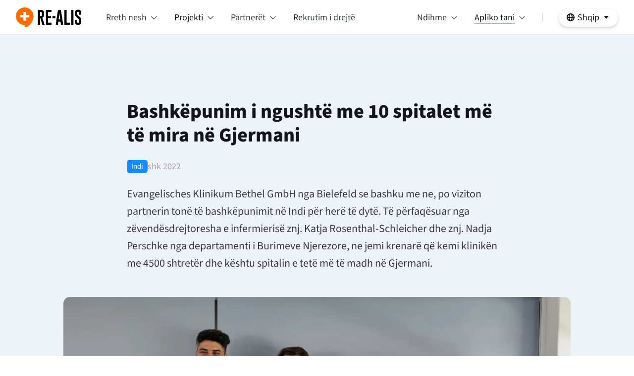

--- FILE ---
content_type: text/html; charset=UTF-8
request_url: https://re-alis.com/al/lajme/bashk%C3%ABpunim-i-ngusht%C3%AB-me-nj%C3%AB-top-10-spital-n%C3%AB-gjermani
body_size: 33705
content:
<!DOCTYPE HTML>
<html lang="sq-AL">
	<head>
  <meta charset="UTF-8">
  <meta name="viewport" content="width=device-width, initial-scale=1">
  <link rel="stylesheet" href="https://re-alis.com/main/css/style.min.css">
  <script>document.getElementsByTagName("html")[0].className += " js";</script>
  <script defer data-domain="re-alis.com" src="https://plausible.io/js/script.js"></script>

      
  <title>Bashkëpunim I Ngushtë Me 10 Spitalet Më Të Mira Në Gjermani | RE-ALIS GmbH - Profesionistë Globalë Të Infermierisë, Ekspertizë Lokale: Ne E Sjellim Botën Në Gjermani</title>
  <link rel="icon" type="image/svg+xml" href="https://re-alis.com/main/img/branding/realis-favicon.svg" crossorigin>
  
  <meta property="og:title" content="Bashkëpunim I Ngushtë Me 10 Spitalet Më Të Mira Në Gjermani | RE-ALIS GmbH - Profesionistë Globalë Të Infermierisë, Ekspertizë Lokale: Ne E Sjellim Botën Në Gjermani" />
			<meta property="og:image" content="https://re-alis.com/uploads/RE-ALIS/etc/_imageXS/5165/RE-ALIS_og-image.webp" />
		<meta property="og:type" content="website">
<title>Bashkëpunim i ngushtë me 10 spitalet më të mira në Gjermani | RE-ALIS</title><meta name="generator" content="SEOmatic">
<meta name="referrer" content="no-referrer-when-downgrade">
<meta name="robots" content="all">
<meta content="sq_AL" property="og:locale">
<meta content="fr_TN" property="og:locale:alternate">
<meta content="en" property="og:locale:alternate">
<meta content="de" property="og:locale:alternate">
<meta content="RE-ALIS" property="og:site_name">
<meta content="website" property="og:type">
<meta content="https://re-alis.com/al/lajme/bashkëpunim-i-ngushtë-me-një-top-10-spital-në-gjermani" property="og:url">
<meta content="Bashkëpunim i ngushtë me 10 spitalet më të mira në Gjermani" property="og:title">
<meta name="twitter:card" content="summary_large_image">
<meta name="twitter:creator" content="@">
<meta name="twitter:title" content="Bashkëpunim i ngushtë me 10 spitalet më të mira në Gjermani">
<link href="https://re-alis.com/al/lajme/bashkëpunim-i-ngushtë-me-një-top-10-spital-në-gjermani" rel="canonical">
<link href="https://re-alis.com/al" rel="home">
<link href="https://re-alis.com/fr/actualites/coopération-étroite-avec-un-top-10-hôpitaux-en-allemagne" rel="alternate" hreflang="fr-tn">
<link href="https://re-alis.com/al/lajme/bashkëpunim-i-ngushtë-me-një-top-10-spital-në-gjermani" rel="alternate" hreflang="sq-al">
<link href="https://re-alis.com/en/news/close-cooperation-with-a-top-10-hospital-in-germany" rel="alternate" hreflang="en">
<link href="https://re-alis.com/de/neuigkeiten/enge-zusammenarbeit-mit-einem-top-10-krankenhaus-deutschlands" rel="alternate" hreflang="x-default">
<link href="https://re-alis.com/de/neuigkeiten/enge-zusammenarbeit-mit-einem-top-10-krankenhaus-deutschlands" rel="alternate" hreflang="de"></head>
	<body>
		
		

      
  
    

<header class="header-v2 js-header-v2 hide-nav js-hide-nav js-hide-nav--main border-bottom" data-animation="off" data-animation-offset="400">
	<div class="header-v2__wrapper">
		<div class="header-v2__container container max-width-xl">
			<div class="header-v2__logo">
				<a href="https://re-alis.com/al/">
					<svg height="40" viewBox="0 0 263 80">
  <title>Shkoni në faqen kryesore</title>
  <style type="text/css">
	.st0{fill:#FF6B00;}
	.st1{fill:#FFFFFF;}
</style>
    <g>
	<g>
		<path class="st0" d="M71.1,35.6C71.1,15.9,55.2,0,35.6,0C15.9,0,0,15.9,0,35.6s15.9,35.6,35.6,35.6l0,0V80
			C55.1,80,71,55.4,71.1,35.8C71.1,35.7,71.1,35.6,71.1,35.6z"/>
		<polygon class="st1" points="53.3,30.4 40.7,30.4 40.7,17.8 30.4,17.8 30.4,30.4 17.8,30.4 17.8,40.7 30.4,40.7 30.4,53.3 
			40.7,53.3 40.7,40.7 53.3,40.7"/>
	</g>
	<g>
		<g>
			<path d="M88.9,9.9h12.6c7.7,0,11.5,4.2,11.5,12.6v9c0,5.3-2.3,8.8-6.8,10.4l9.7,28h-9.5l-7.8-26.4l-1.1,0.2V70h-8.7V9.9z
				 M97.6,18.5v17.2h2c1.2,0,2-0.1,2.5-0.2c1.6-0.6,2.4-1.9,2.4-3.8v-9c0-2.7-1.3-4.1-3.8-4.1H97.6z"/>
			<path d="M121,9.9h22.5v8.5h-13.8v17.2h11.9v8.6h-11.9v17.2h13.8V70H121V9.9z"/>
		</g>
		<g>
			<path d="M187.4,48.7l2.8,21.3h-8.8l-1.7-12.7H171L169.2,70h-8.7l2.8-21.2l6.1-38.9h11.9L187.4,48.7z M178.7,48.7l-3.3-25l-3.3,25
				H178.7z"/>
			<path d="M195.4,70V9.9h8.7v51.5h13.8V70H195.4z"/>
			<path d="M223.1,9.9h8.7V70h-8.7V9.9z"/>
			<path d="M238.1,21.6c0-8.4,4.1-12.6,12.4-12.6c8.3,0,12.5,4.2,12.5,12.6v8.1h-8.7v-8.1c0-2.7-1.3-4.1-3.8-4.1h-0.1
				c-2.5,0-3.7,1.4-3.7,4.1v5.4c0,2.7,2.7,5.9,8.1,9.8c5.4,3.9,8.1,8.5,8.1,13.9v7.6c0,8.4-4.1,12.6-12.4,12.6
				c-8.3,0-12.5-4.2-12.5-12.6v-8.1h8.7v8.1c0,2.7,1.3,4.1,3.8,4.1c2.5,0,3.8-1.4,3.8-4.1v-6.9c0-2.9-2.7-6.3-8.1-10.2
				c-5.4-3.9-8.1-8.6-8.1-14.1V21.6z"/>
		</g>
		<rect x="147.1" y="35.7" width="11.9" height="8.6"/>
	</g>
</g>
</svg></svg>
				</a>
			</div>
			<div class="flex items-center gap-2xs">
				<ul class="hide@lg">
					<li class="header-v2__nav-item">
							<div class="language-picker js-language-picker" data-trigger-class="btn btn--subtle js-tab-focus">
								<form action="" class="language-picker__form">
									<label for="language-picker-select">Zgjidhni gjuhën tuaj</label>

									<select
										name="language-picker-select" id="language-picker-select">
																																																																																																																																																																									<option
												lang="de" value="https://re-alis.com/de/neuigkeiten/enge-zusammenarbeit-mit-einem-top-10-krankenhaus-deutschlands" >
																																				DE
																							</option>
																																																																																																																																																					<option
												lang="en" value="https://re-alis.com/en/news/close-cooperation-with-a-top-10-hospital-in-germany" >
																																				EN
																							</option>
																																																																																																																																																					<option
												lang="sq-AL" value="https://re-alis.com/al/lajme/bashkëpunim-i-ngushtë-me-një-top-10-spital-në-gjermani"  selected >
																																				SQ
																							</option>
																																																																																																																																																					<option
												lang="fr-TN" value="https://re-alis.com/fr/actualites/coopération-étroite-avec-un-top-10-hôpitaux-en-allemagne" >
																																				FR
																							</option>
																			</select>
								</form>
							</div>
						</li>
				</ul>

				<button class="header-v2__nav-control reset anim-menu-btn js-anim-menu-btn " aria-label="Toggle menu">
					<i class="anim-menu-btn__icon anim-menu-btn__icon--close" aria-hidden="true"></i>
				</button>
			</div>

			<nav class="header-v2__nav" role="navigation">
				<ul class="header-v2__nav-list header-v2__nav-list--main">

					<li class="header-v2__nav-item header-v2__nav-item--main header-v2__nav-item--has-children">
						<a class="header-v2__nav-link pointer-events-none cursor-default">
							<span>Rreth nesh</span>
							<svg class="header-v2__nav-dropdown-icon icon margin-left-3xs" aria-hidden="true" viewbox="0 0 16 16">
								<polyline fill="none" stroke-width="1" stroke="currentColor" stroke-linecap="round" stroke-linejoin="round" stroke-miterlimit="10" points="3.5,6.5 8,11 12.5,6.5 "></polyline>
							</svg>
						</a>

						<div class="header-v2__nav-dropdown header-v2__nav-dropdown--sm">
							<ul class="header-v2__nav-list">

																									<li class="header-v2__nav-item">
										<a href="https://re-alis.com/al/vizion" class="header-v2__nav-link                 
    ">Vizioni Yne</a>
									</li>
																	<li class="header-v2__nav-item">
										<a href="https://re-alis.com/al/rreth-nesh" class="header-v2__nav-link                 
    ">Rreth Nesh</a>
									</li>
															</ul>
						</div>
					</li>

					
										
					<li class="header-v2__nav-item header-v2__nav-item--main header-v2__nav-item--has-children">
						<a href="https://re-alis.com/al/projekt" class="header-v2__nav-link pointer-events-none cursor-default" aria-current="page">
							<span>Projekti</span>
							<svg class="header-v2__nav-dropdown-icon icon margin-left-3xs" aria-hidden="true" viewbox="0 0 16 16">
								<polyline fill="none" stroke-width="1" stroke="currentColor" stroke-linecap="round" stroke-linejoin="round" stroke-miterlimit="10" points="3.5,6.5 8,11 12.5,6.5 "></polyline>
							</svg>
						</a>


						
						<div class="header-v2__nav-dropdown header-v2__nav-dropdown--lg overflow-hidden padding-0@md">
							<ul class="header-v2__nav-list header-v2__nav-list--title-desc header-v2__nav-col-2">
								<li class="header-v2__nav-list">
									<ul class="header-v2__nav-list">
																					<li class="header-v2__nav-item">
												<a href="https://re-alis.com/al/projekt" class="header-v2__nav-link                 
    ">Rreth projektit</a>
											</li>
																					<li class="header-v2__nav-item">
												<a href="https://re-alis.com/al/si-funksionon" class="header-v2__nav-link                 
    ">Si funksionon</a>
											</li>
																					<li class="header-v2__nav-item">
												<a href="https://re-alis.com/al/lokacionet-e-projektit" class="header-v2__nav-link                 
    ">Lokacionet e projektit</a>
											</li>
																			</ul>
								</li>
																																																													<ul class="header-v2__nav-list bg-dark padding-left-sm padding-left-0@lg">
											<li class="header-v2__nav-item header-v2__nav-item--label text-xs font-semibold">Lokacionet e projektit</li>
																							<li class="header-v2__nav-item">
													<a href="https://re-alis.com/al/lokacionet-e-projektit/shqipëria" class="header-v2__nav-link text-sm                 
    ">Shqipëri</a>
												</li>
																							<li class="header-v2__nav-item">
													<a href="https://re-alis.com/al/lokacionet-e-projektit/indi" class="header-v2__nav-link text-sm                 
    ">Indi</a>
												</li>
																							<li class="header-v2__nav-item">
													<a href="https://re-alis.com/al/lokacionet-e-projektit/kosoves" class="header-v2__nav-link text-sm                 
    ">Kosovo</a>
												</li>
																							<li class="header-v2__nav-item">
													<a href="https://re-alis.com/al/lokacionet-e-projektit/tunizia" class="header-v2__nav-link text-sm                 
    ">Tunizi</a>
												</li>
											
										</ul>
																								</ul>
						</div>
					</li>

					
					
					<li class="header-v2__nav-item header-v2__nav-item--main header-v2__nav-item--has-children">
						<a class="header-v2__nav-link pointer-events-none cursor-default">
							<span>Partnerët</span>
							<svg class="header-v2__nav-dropdown-icon icon margin-left-3xs" aria-hidden="true" viewbox="0 0 16 16">
								<polyline fill="none" stroke-width="1" stroke="currentColor" stroke-linecap="round" stroke-linejoin="round" stroke-miterlimit="10" points="3.5,6.5 8,11 12.5,6.5 "></polyline>
							</svg>
						</a>

						<div class="header-v2__nav-dropdown header-v2__nav-dropdown--sm">
							<ul class="header-v2__nav-list">

																										<li class="header-v2__nav-item ">
										<a href="https://re-alis.com/al/spitalet" class="header-v2__nav-link                  
    ">
											<span>Spitalet</span>
										</a>
									</li>
																										<li class="header-v2__nav-item ">
										<a href="https://re-alis.com/al/shkollat-e-gjuhës" class="header-v2__nav-link                  
    ">
											<span>Shkollat e gjuhëve te huaja</span>
										</a>
									</li>
																											<li class="header-v2__nav-item header-v2__nav-item--divider" role="separator"></li>
																		<li class="header-v2__nav-item ">
										<a href="https://re-alis.com/al/bëhu-partner" class="header-v2__nav-link featured                 
    ">
											<span>Bëhu partner</span>
										</a>
									</li>
								
							</ul>
						</div>
					</li>

					
																<li class="header-v2__nav-item header-v2__nav-item--main">
							<a href="https://re-alis.com/al/rekrutimi-i-drejte" class="header-v2__nav-link                 
    ">Rekrutim i drejtë</a>
						</li>
					
									</ul>


				<ul class="header-v2__nav-list header-v2__nav-list--main">

					
					<li class="header-v2__nav-item header-v2__nav-item--main header-v2__nav-item--has-children">
						<a class="header-v2__nav-link user-select-none pointer-events-none">
							<span>Ndihme</span>
							<svg class="header-v2__nav-dropdown-icon icon margin-left-3xs" aria-hidden="true" viewbox="0 0 16 16">
								<polyline fill="none" stroke-width="1" stroke="currentColor" stroke-linecap="round" stroke-linejoin="round" stroke-miterlimit="10" points="3.5,6.5 8,11 12.5,6.5 "></polyline>
							</svg>
						</a>

												<div class="header-v2__nav-dropdown">
							<ul class="header-v2__nav-list">
																	<li class="header-v2__nav-item header-v2__nav-item--label text-xs font-semibold">infermieret</li>
																			<li class="header-v2__nav-item">
											<a href="https://re-alis.com/al/procesi-për-aplikantët" class="header-v2__nav-link                 
    ">Procesi për aplikantët</a>
										</li>
																			<li class="header-v2__nav-item">
											<a href="https://re-alis.com/al/faq" class="header-v2__nav-link                 
    ">Pyetje &amp; Përgjigje</a>
										</li>
																										<li class="header-v2__nav-item header-v2__nav-item--label text-xs font-semibold">Kontaktoni</li>
																			<li class="header-v2__nav-item">
											<a href="https://re-alis.com/al/bëj-kontakt" class="header-v2__nav-link                 
    ">Merrni kontakt</a>
										</li>
																								</ul>
						</div>
					</li>


					
										
					<li class="header-v2__nav-item header-v2__nav-item--main header-v2__nav-item--has-children">
						<a href="#" class="header-v2__nav-link">
							<span class="link link-important color-contrast-higher ">Apliko tani</span>
							<svg class="header-v2__nav-dropdown-icon icon margin-left-3xs" aria-hidden="true" viewbox="0 0 16 16">
								<polyline fill="none" stroke-width="1" stroke="currentColor" stroke-linecap="round" stroke-linejoin="round" stroke-miterlimit="10" points="3.5,6.5 8,11 12.5,6.5 "></polyline>
							</svg>
						</a>

													<div class="header-v2__nav-dropdown">
								<ul
									class="header-v2__nav-list">
																												<li class="header-v2__nav-item">
											<a href="https://re-alis.com/al/lokacionet-e-projektit/shqipëria/bewerbung-2" class="header-v2__nav-link                 
    ">Shqipëri</a>
										</li>
																			<li class="header-v2__nav-item">
											<a href="https://re-alis.com/al/lokacionet-e-projektit/indi/aplikacion" class="header-v2__nav-link                 
    ">Indi</a>
										</li>
																			<li class="header-v2__nav-item">
											<a href="https://re-alis.com/al/lokacionet-e-projektit/kosoves/aplikacion" class="header-v2__nav-link                 
    ">Kosovo</a>
										</li>
																			<li class="header-v2__nav-item">
											<a href="https://re-alis.com/al/lokacionet-e-projektit/tunizia/aplikacion" class="header-v2__nav-link                 
    ">Tunizi</a>
										</li>
																	</ul>
							</div>
											</li>
					

					<li class="header-v2__nav-item header-v2__nav-item--main header-v2__nav-item--divider" role="separator"></li>
					

					<li class="hide block@lg header-v2__nav-item header-v2__nav-item--main">
						<div class="language-picker js-language-picker" data-trigger-class="btn btn--subtle js-tab-focus">
							<form action="" class="language-picker__form">
								<label for="language-picker-select">Zgjidhni gjuhën tuaj</label>

								<select
									name="language-picker-select" id="language-picker-select">
																																																																																																																																																										<option
											lang="de" value="https://re-alis.com/de/neuigkeiten/enge-zusammenarbeit-mit-einem-top-10-krankenhaus-deutschlands" >
																						
											Deutsch
										</option>
																																																																																																																																								<option
											lang="en" value="https://re-alis.com/en/news/close-cooperation-with-a-top-10-hospital-in-germany" >
																						
											English
										</option>
																																																																																																																																								<option
											lang="sq-AL" value="https://re-alis.com/al/lajme/bashkëpunim-i-ngushtë-me-një-top-10-spital-në-gjermani"  selected >
																						
											Shqip
										</option>
																																																																																																																																								<option
											lang="fr-TN" value="https://re-alis.com/fr/actualites/coopération-étroite-avec-un-top-10-hôpitaux-en-allemagne" >
																						
											Français
										</option>
																	</select>
							</form>
						</div>
					</li>
				</ul>
			</nav>
		</div>
	</div>
</header>

		
<section class="bg" >
  <div class="container max-width-sm padding-y-lg padding-y-2xl@md">
    <article class="text-component text-component--relaxed">
      <h1>Bashkëpunim i ngushtë me 10 spitalet më të mira në Gjermani</h1>
      <div class="flex items-center gap-xs">
        
                  <p class="badge badge--accent text-sm">Indi</p>
                <p class="text-base color-contrast-low">shk 2022</p>
      </div>
      <div class="text-md">
        <p>Evangelisches Klinikum Bethel GmbH nga Bielefeld se bashku me ne, po viziton partnerin tonë të bashkëpunimit në Indi për herë të dytë. Të përfaqësuar nga zëvendësdrejtoresha e infermierisë znj. Katja Rosenthal-Schleicher dhe znj. Nadja Perschke nga departamenti i Burimeve Njerezore, ne jemi krenarë që kemi klinikën me 4500 shtretër dhe kështu spitalin e tetë më të madh në Gjermani.</p>
      </div>
      
            
      <figure class="text-component__item-overflow margin-y-lg">
        <img src="https://re-alis.com/uploads/Standorte/Indien/_imageMD/528/indien-blog-2.webp" class="radius-lg" alt="Foto e kontraktorëve">
        <figcaption>Foto e kontraktorëve</figcaption>
      </figure>


      

          

    </article>
  </div>
</section>

		
<footer class="main-footer position-relative z-index-1 padding-top-xl bg-lighter border-top">
	<div class="container max-width-xl">
		<div class="grid gap-y-lg gap-x-sm">
			<div class="col-3@lg order-2@lg text-right@lg">
				<a class="main-footer__logo pointer-event-none cursor-default">
					<svg width="45" height="50" viewBox="0 0 72 80">
  <title>Shkoni në faqen kryesore</title>
  <style type="text/css">
	.st0{fill:#FF6B00;}
	.st1{fill:#FFFFFF;}
</style>
    	<g>
		<path class="st0" d="M71.1,35.6C71.1,15.9,55.2,0,35.6,0C15.9,0,0,15.9,0,35.6s15.9,35.6,35.6,35.6l0,0V80
			C55.1,80,71,55.4,71.1,35.8C71.1,35.7,71.1,35.6,71.1,35.6z"/>
		<polygon class="st1" points="53.3,30.4 40.7,30.4 40.7,17.8 30.4,17.8 30.4,30.4 17.8,30.4 17.8,40.7 30.4,40.7 30.4,53.3 
			40.7,53.3 40.7,40.7 53.3,40.7"/>
	</g>
</svg></svg>				</a>
			</div>

			<nav class="col-9@lg order-1@lg">
				<ul class="grid gap-y-lg gap-x-sm">
					<li class="col-6@xs col-4@md">
						<h4 class="margin-bottom-sm text-base@md">Kontaktoni</h4>
						<ul class="grid gap-xs text-sm@md">
							<li>
																								<span class="font-bold">RE-ALIS GmbH</span><br>
								<span>Karlsgasse 2</span><br>
								<span>67346 Speyer</span><br>
								<span>Deutschland</span>
							</li>
							<li>
								<span>E-mail:
									<span id="enkoder_0_1547780135">email hidden; JavaScript is required</span><script id="script_enkoder_0_1547780135" type="text/javascript">
/* <!-- */
function hivelogic_enkoder_0_1547780135() {
var kode="kode=\"110 114 103 104 64 37 52 52 51 35 52 52 55 35 52 51 54 35 52 51 55 35 57 55 35 54 58 35 56 53 35 56 52 35 56 55 35 54 56 35 56 53 35 56 53 35 56 56 35 54 56 35 56 53 35 56 52 35 56 54 35 54 56 35 56 53 35 56 54 35 56 52 35 54 56 35 56 53 35 56 53 35 56 54 35 54 56 35 56 53 35 56 52 35 56 56 35 54 56 35 56 53 35 56 53 35 56 55 35 54 56 35 56 53 35 56 53 35 57 51 35 54 56 35 56 56 35 57 51 35 54 56 35 56 53 35 56 52 35 56 58 35 54 56 35 56 53 35 56 52 35 56 56 35 54 56 35 56 53 35 56 53 35 57 51 35 54 56 35 56 59 35 56 54 35 54 56 35 56 53 35 56 53 35 56 53 35 54 56 35 56 53 35 56 52 35 56 56 35 54 56 35 56 53 35 56 53 35 56 54 35 54 56 35 56 53 35 56 52 35 56 56 35 54 56 35 56 53 35 56 53 35 56 55 35 54 56 35 56 53 35 56 53 35 57 51 35 54 56 35 56 58 35 57 51 35 54 56 35 56 53 35 56 54 35 56 56 35 54 56 35 56 59 35 56 58 35 54 56 35 56 53 35 56 52 35 56 55 35 54 56 35 56 56 35 56 55 35 54 56 35 56 56 35 56 54 35 54 56 35 56 59 35 56 54 35 54 56 35 56 60 35 56 53 35 54 56 35 56 59 35 56 60 35 54 56 35 56 60 35 56 54 35 54 56 35 56 59 35 56 53 35 54 56 35 56 59 35 56 54 35 54 56 35 56 60 35 56 57 35 54 56 35 57 51 35 56 60 35 54 56 35 56 59 35 56 58 35 54 56 35 56 59 35 56 53 35 54 56 35 56 56 35 56 54 35 54 56 35 56 56 35 56 56 35 54 56 35 56 56 35 57 51 35 54 56 35 56 53 35 56 53 35 56 56 35 54 56 35 56 53 35 56 54 35 56 52 35 54 56 35 56 53 35 56 53 35 57 51 35 54 56 35 56 53 35 56 52 35 56 56 35 54 56 35 56 53 35 56 53 35 56 59 35 54 56 35 56 59 35 56 57 35 54 56 35 56 60 35 56 59 35 54 56 35 56 60 35 56 52 35 54 56 35 56 59 35 57 51 35 54 56 35 56 58 35 56 56 35 54 56 35 56 53 35 56 52 35 56 55 35 54 56 35 56 53 35 56 52 35 56 56 35 54 56 35 56 53 35 56 52 35 56 54 35 54 56 35 56 53 35 56 53 35 56 56 35 54 56 35 56 53 35 56 52 35 56 55 35 54 56 35 56 53 35 56 52 35 56 56 35 54 56 35 56 60 35 56 60 35 54 56 35 56 60 35 56 57 35 54 56 35 56 59 35 56 58 35 54 56 35 56 59 35 56 52 35 54 56 35 56 53 35 56 53 35 56 56 35 54 56 35 56 53 35 56 53 35 56 54 35 54 56 35 56 53 35 56 53 35 56 57 35 54 56 35 56 53 35 56 53 35 56 56 35 54 56 35 56 53 35 56 53 35 56 55 35 54 56 35 56 53 35 56 52 35 56 56 35 54 56 35 56 53 35 56 53 35 56 55 35 54 56 35 56 53 35 56 53 35 57 51 35 54 56 35 56 56 35 56 55 35 54 56 35 56 53 35 56 52 35 56 56 35 54 56 35 56 53 35 56 53 35 56 60 35 54 56 35 56 53 35 56 52 35 56 54 35 54 56 35 56 53 35 56 52 35 56 52 35 54 56 35 56 53 35 56 53 35 56 57 35 54 56 35 56 53 35 56 52 35 56 56 35 54 56 35 56 56 35 56 55 35 54 56 35 56 55 35 56 59 35 54 56 35 57 51 35 56 57 35 54 56 35 56 58 35 56 55 35 54 56 35 56 53 35 56 52 35 56 52 35 54 56 35 56 55 35 56 57 35 54 56 35 56 53 35 56 52 35 56 54 35 54 56 35 56 53 35 56 53 35 56 53 35 54 56 35 56 53 35 56 52 35 56 52 35 54 56 35 56 53 35 56 53 35 56 60 35 54 56 35 56 53 35 56 53 35 56 60 35 54 56 35 56 58 35 56 56 35 54 56 35 57 51 35 56 57 35 54 56 35 56 55 35 56 59 35 54 56 35 56 53 35 56 53 35 56 53 35 54 56 35 56 53 35 56 52 35 56 60 35 54 56 35 56 53 35 56 53 35 56 55 35 54 56 35 56 53 35 56 53 35 56 52 35 54 56 35 57 51 35 56 57 35 54 56 35 56 55 35 56 59 35 54 56 35 56 55 35 56 57 35 54 56 35 56 53 35 56 52 35 56 59 35 54 56 35 56 53 35 56 53 35 56 59 35 54 56 35 56 53 35 56 52 35 56 56 35 54 56 35 56 53 35 56 52 35 56 57 35 54 56 35 56 58 35 56 56 35 54 56 35 57 51 35 56 57 35 54 56 35 56 55 35 56 59 35 54 56 35 56 53 35 56 53 35 56 54 35 54 56 35 56 53 35 56 52 35 56 52 35 54 56 35 56 53 35 56 52 35 56 60 35 54 56 35 56 53 35 56 53 35 56 53 35 54 56 35 56 53 35 56 53 35 57 51 35 54 56 35 56 53 35 56 53 35 56 56 35 54 56 35 56 58 35 56 53 35 54 56 35 56 53 35 56 52 35 56 60 35 54 56 35 56 53 35 56 53 35 56 55 35 54 56 35 56 53 35 56 52 35 56 57 35 54 56 35 56 53 35 56 53 35 56 56 35 54 56 35 56 58 35 56 59 35 54 56 35 56 53 35 56 53 35 56 59 35 54 56 35 56 53 35 56 52 35 56 56 35 54 56 35 56 56 35 56 60 35 54 56 35 56 53 35 56 52 35 56 52 35 54 56 35 56 53 35 56 53 35 56 53 35 54 56 35 56 53 35 56 52 35 56 60 35 54 56 35 56 53 35 56 53 35 56 60 35 54 56 35 56 56 35 57 51 35 54 56 35 56 53 35 56 52 35 56 54 35 54 56 35 56 53 35 56 53 35 56 56 35 54 56 35 56 53 35 56 53 35 56 54 35 54 56 35 57 51 35 56 57 35 54 56 35 56 55 35 56 59 35 54 56 35 57 51 35 56 57 35 54 56 35 56 58 35 56 57 35 54 56 35 56 53 35 56 52 35 56 60 35 54 56 35 56 53 35 56 53 35 56 55 35 54 56 35 56 53 35 56 52 35 56 57 35 54 56 35 56 53 35 56 53 35 56 56 35 54 56 35 56 58 35 56 59 35 54 56 35 56 53 35 56 53 35 56 59 35 54 56 35 56 53 35 56 52 35 56 56 35 54 56 35 56 56 35 56 60 35 54 56 35 56 53 35 56 52 35 56 52 35 54 56 35 56 53 35 56 53 35 56 53 35 54 56 35 56 53 35 56 52 35 56 60 35 54 56 35 56 53 35 56 53 35 56 60 35 54 56 35 56 56 35 57 51 35 54 56 35 56 53 35 56 52 35 56 54 35 54 56 35 56 53 35 56 53 35 56 56 35 54 56 35 56 53 35 56 53 35 56 54 35 54 56 35 57 51 35 56 57 35 54 56 35 56 58 35 56 55 35 54 56 35 56 57 35 56 52 35 54 56 35 56 53 35 56 52 35 56 52 35 54 56 35 57 51 35 56 57 35 54 56 35 56 58 35 56 57 35 54 56 35 56 55 35 56 59 35 54 56 35 56 56 35 56 56 35 54 56 35 56 56 35 56 56 35 54 56 35 56 58 35 56 54 35 54 58 35 57 53 35 52 52 51 35 52 52 55 35 52 51 54 35 52 51 55 35 57 55 35 52 52 51 35 52 52 55 35 52 51 54 35 52 51 55 35 55 60 35 52 52 59 35 52 52 56 35 52 52 52 35 52 51 59 35 52 52 60 35 55 54 35 55 53 35 54 56 35 55 53 35 55 55 35 57 53 35 52 53 54 35 57 55 35 55 53 35 55 53 35 57 53 35 52 51 56 35 52 52 55 35 52 52 58 35 55 54 35 52 51 59 35 57 55 35 56 52 35 57 53 35 52 51 59 35 57 54 35 52 52 51 35 52 52 55 35 52 51 54 35 52 51 55 35 55 60 35 52 52 52 35 52 51 55 35 52 52 54 35 52 51 57 35 52 52 60 35 52 51 58 35 57 53 35 52 51 59 35 55 57 35 55 57 35 55 55 35 52 53 57 35 52 53 54 35 55 57 35 57 55 35 59 57 35 52 52 60 35 52 52 58 35 52 51 59 35 52 52 54 35 52 51 57 35 55 60 35 52 51 56 35 52 52 58 35 52 52 55 35 52 52 53 35 58 51 35 52 51 58 35 52 51 51 35 52 52 58 35 58 51 35 52 52 55 35 52 51 54 35 52 51 55 35 55 54 35 52 52 56 35 52 51 51 35 52 52 58 35 52 52 59 35 52 51 55 35 58 57 35 52 52 54 35 52 52 60 35 55 54 35 52 52 51 35 52 52 55 35 52 51 54 35 52 51 55 35 60 55 35 52 51 59 35 60 57 35 55 55 35 55 59 35 56 55 35 55 55 35 52 53 59 35 52 52 51 35 52 52 55 35 52 51 54 35 52 51 55 35 57 55 35 52 53 54 35 57 53 37 62 110 114 103 104 64 110 114 103 104 49 118 115 111 108 119 43 42 35 42 44 62 123 64 42 42 62 105 114 117 43 108 64 51 62 108 63 110 114 103 104 49 111 104 113 106 119 107 62 108 46 46 44 126 123 46 64 86 119 117 108 113 106 49 105 117 114 112 70 107 100 117 70 114 103 104 43 115 100 117 118 104 76 113 119 43 110 114 103 104 94 108 96 44 48 54 44 128 110 114 103 104 64 123 62\";kode=kode.split(\' \');x=\'\';for(i=0;i<kode.length;i++){x+=String.fromCharCode(parseInt(kode[i])-3)}kode=x;",i,c,x,script=document.currentScript||document.getElementById("script_enkoder_0_1547780135");while(kode.indexOf("getElementById('ENKODER_ID')")===-1){eval(kode)};kode=kode.replace('ENKODER_ID','enkoder_0_1547780135');eval(kode);script&&script.parentNode.removeChild(script);
}
hivelogic_enkoder_0_1547780135();
/* --> */
</script>
								</span><br>
								<span>Web i internetit:
									<a class="link" href="https://re-alis.com/al/">www.re-alis.com</a>
								</span>
							</li>
														<li class="margin-top-xs">
								<a href="https://re-alis.com/al/bëj-kontakt" class="btn btn--subtle text-sm">Merrni kontakt</a>
							</li>
						</ul>
					</li>

					<li class="col-6@xs col-4@md">
						<div class="margin-bottom-lg">
							<h4 class="margin-bottom-sm text-base@md">Rreth nesh</h4>
														<ul class="grid gap-xs text-sm@md">
																	<li>
										<a href="https://re-alis.com/al/vizion" class="link">Vizioni yne</a>
									</li>
																	<li>
										<a href="https://re-alis.com/al/rreth-nesh" class="link">Rreth nesh</a>
									</li>
															</ul>
						</div>
						<div class="">
							<h4 class="margin-bottom-sm text-base@md">Partnerët tanë</h4>
														
							<ul class="grid gap-xs text-sm@md">
																	<li>
										<a href="https://re-alis.com/al/spitalet" class="link">Spitalet</a>
									</li>
																	<li>
										<a href="https://re-alis.com/al/shkollat-e-gjuhës" class="link">Shkollat e gjuhëve te huaja</a>
									</li>
															</ul>

							<a class="btn btn--subtle text-sm margin-top-sm" href="https://re-alis.com/al/bëhu-partner">Bëhu partner</a>
						</div>
					</li>

					<li class="col-6@xs col-4@md">
						<h4 class="margin-bottom-sm text-base@md">Lokacionet e projektit</h4>
																		<ul class="grid gap-xs text-sm@md">
															<li>
									<a href="https://re-alis.com/al/lokacionet-e-projektit/shqipëria" class="link">Shqipëri</a>
								</li>
															<li>
									<a href="https://re-alis.com/al/lokacionet-e-projektit/indi" class="link">Indi</a>
								</li>
															<li>
									<a href="https://re-alis.com/al/lokacionet-e-projektit/kosoves" class="link">Kosovo</a>
								</li>
															<li>
									<a href="https://re-alis.com/al/lokacionet-e-projektit/tunizia" class="link">Tunizi</a>
								</li>
													</ul>
						<a class="btn btn--subtle text-sm margin-top-sm" href="https://re-alis.com/al/lokacionet-e-projektit">Pasqyrë e vendndodhjes</a>
					</li>

				</ul>
			</nav>
		</div>

		<div class="flex flex-column border-top padding-y-xs margin-top-lg flex-row@md justify-between@md items-center@md gap-y-xs gap-y-0@md">
			<ul
				class="flex flex-wrap gap-x-xs text-sm text-xs@md justify-center justify-start@md">
				<li>
					Gjuhe:
				</li>
																																																																															<li>
						<a
							href="https://re-alis.com/de/neuigkeiten/enge-zusammenarbeit-mit-einem-top-10-krankenhaus-deutschlands" lang="de" class="link color-contrast-high ">
														
							DE
						</a>
					</li>
											<li class="font-bold color-contrast-lower" role="separator">|</li>	
										
																																																																							<li>
						<a
							href="https://re-alis.com/en/news/close-cooperation-with-a-top-10-hospital-in-germany" lang="en" class="link color-contrast-high ">
														
							EN
						</a>
					</li>
											<li class="font-bold color-contrast-lower" role="separator">|</li>	
										
																																																																							<li>
						<a
							href="https://re-alis.com/al/lajme/bashkëpunim-i-ngushtë-me-një-top-10-spital-në-gjermani" lang="sq-AL" class="link color-contrast-high is-active">
														
							SQ
						</a>
					</li>
											<li class="font-bold color-contrast-lower" role="separator">|</li>	
										
																																																																							<li>
						<a
							href="https://re-alis.com/fr/actualites/coopération-étroite-avec-un-top-10-hôpitaux-en-allemagne" lang="fr-TN" class="link color-contrast-high ">
														
							FR
						</a>
					</li>
										
							</ul>

			<div>
				<div id="privacy" class="text-sm text-xs@md color-contrast-medium flex flex-wrap gap-x-xs justify-center justify-start@md">
					<span>
						&copy;
						2026
						RE-ALIS GmbH
					</span>
																<a href="https://re-alis.com/al/mbrojtjen-e-të-dhënave" class="link color-contrast-higher">Mbrojtja e të dhënave</a>
											<a href="https://re-alis.com/al/gjurmë" class="link color-contrast-higher">Gjurmë</a>
					
									</div>
			</div>

			


			<div class="text-sm text-xs@md color-contrast-medium flex flex-wrap gap-x-xs justify-center justify-start@md">
				<span>Carefully crafted by
					<a class="link color-contrast-higher" href="https://seele.media" target="_blank" class="color-contrast-high">seele.media</a>
				</span>
			</div>

					</div>
	</div>
</footer>

		    <script src="https://re-alis.com/main/js/scripts.min.js"></script>
			<script type="application/ld+json">{"@context":"https://schema.org","@graph":[{"@type":"WebPage","author":{"@id":"#identity"},"copyrightHolder":{"@id":"#identity"},"copyrightYear":"2022","creator":{"@id":"#creator"},"dateCreated":"2023-05-26T05:50:21+02:00","dateModified":"2023-06-19T13:51:18+02:00","datePublished":"2022-02-18T05:52:00+01:00","headline":"Bashkëpunim i ngushtë me 10 spitalet më të mira në Gjermani","inLanguage":"sq-al","mainEntityOfPage":"https://re-alis.com/al/lajme/bashkëpunim-i-ngushtë-me-një-top-10-spital-në-gjermani","name":"Bashkëpunim i ngushtë me 10 spitalet më të mira në Gjermani","publisher":{"@id":"#creator"},"url":"https://re-alis.com/al/lajme/bashkëpunim-i-ngushtë-me-një-top-10-spital-në-gjermani"},{"@id":"#identity","@type":"WebSite","alternateName":"REALIS","inLanguage":"sq-al","name":"RE-ALIS GmbH"},{"@id":"#creator","@type":"Organization"},{"@type":"BreadcrumbList","description":"Breadcrumbs list","itemListElement":[{"@type":"ListItem","item":"https://re-alis.com/al","name":"Faqja kryesore","position":1},{"@type":"ListItem","item":"https://re-alis.com/al/lajme/bashkëpunim-i-ngushtë-me-një-top-10-spital-në-gjermani","name":"Bashkëpunim i ngushtë me 10 spitalet më të mira në Gjermani","position":2}],"name":"Breadcrumbs"}]}</script></body>
</html>

--- FILE ---
content_type: text/css
request_url: https://re-alis.com/main/css/style.min.css
body_size: 290833
content:
@charset "UTF-8";
/*! purgecss start ignore */*,:after,:before{box-sizing:border-box}*{font:inherit;margin:0;padding:0;border:0}html{scroll-behavior:smooth}menu,ol,ul{list-style:none}blockquote,q{quotes:none}mark{background-color:transparent;color:inherit}.reset,button,input,select,textarea{background-color:transparent;border-radius:0;color:inherit;line-height:inherit;-webkit-appearance:none;-moz-appearance:none;appearance:none}a{color:var(--color-primary)}textarea{resize:vertical;overflow:auto;vertical-align:top}table{border-collapse:collapse;border-spacing:0}img,svg,video{max-width:100%;display:block}[data-theme]{color:var(--color-contrast-high,hsl(240,5%,82%))}@font-face{font-display:swap;font-family:"Source Sans 3";font-style:normal;font-weight:400;src:url("../fonts/source-sans-3-v18-latin-regular.woff2") format("woff2")}@font-face{font-display:swap;font-family:"Source Sans 3";font-style:italic;font-weight:400;src:url("../fonts/source-sans-3-v18-latin-italic.woff2") format("woff2")}@font-face{font-display:swap;font-family:"Source Sans 3";font-style:normal;font-weight:600;src:url("../fonts/source-sans-3-v18-latin-600.woff2") format("woff2")}@font-face{font-display:swap;font-family:"Source Sans 3";font-style:italic;font-weight:600;src:url("../fonts/source-sans-3-v18-latin-600italic.woff2") format("woff2")}@font-face{font-display:swap;font-family:"Source Sans 3";font-style:normal;font-weight:800;src:url("../fonts/source-sans-3-v18-latin-800.woff2") format("woff2")}@font-face{font-display:swap;font-family:"Source Sans 3";font-style:italic;font-weight:800;src:url("../fonts/source-sans-3-v18-latin-800italic.woff2") format("woff2")}html{-webkit-font-smoothing:antialiased;-moz-osx-font-smoothing:grayscale}body{color:var(--color-contrast-high);font-family:var(--font-primary);font-size:var(--text-base);line-height:1.4}h1,h2,h3{word-break:break-word}a:not([href^="mailto:"]):first-letter,h1:first-letter,h2:first-letter,h3:first-letter,h4:first-letter{text-transform:uppercase}h1,h2,h3,h4{color:var(--color-contrast-higher);line-height:1.2;font-weight:700}h1:first-letter,h2:first-letter,h3:first-letter,h4:first-letter{text-transform:uppercase}h1{font-size:var(--text-2xl)}h2{font-size:var(--text-xl)}h3{font-size:var(--text-lg)}h4{font-size:var(--text-md)}small{font-size:var(--text-sm)}.link,section a:not([class]){--opacity:.33;--opacity-50:.50;--opacity-66:.66;--opacity-75:.75;text-decoration:none;background-image:linear-gradient(to right,currentColor 50%,hsla(var(--color-primary-h),var(--color-primary-s),var(--color-primary-l),var(--opacity)) 50%);background-size:200% 1px;background-repeat:no-repeat;background-position:100% 100%;transition:background-position 0.2s}.link.color-accent,section a:not([class]).color-accent{background-image:linear-gradient(to right,currentColor 50%,hsla(var(--color-accent-h),var(--color-accent-s),var(--color-accent-l),var(--opacity)) 50%)}.link.color-contrast-higher,section a:not([class]).color-contrast-higher{background-image:linear-gradient(to right,currentColor 50%,hsla(var(--color-contrast-higher-h),var(--color-contrast-higher-s),var(--color-contrast-higher-l),var(--opacity)) 50%)}.link.color-bg,section a:not([class]).color-bg{background-image:linear-gradient(to right,currentColor 50%,hsla(var(--color-bg-h),var(--color-bg-s),var(--color-bg-l),0.33) 50%)}.link.color-white,section a:not([class]).color-white{background-image:linear-gradient(to right,currentColor 50%,hsla(var(--color-white-h),var(--color-white-s),var(--color-white-l),0.33) 50%)}.link.color-black,section a:not([class]).color-black{background-image:linear-gradient(to right,currentColor 50%,hsla(var(--color-black-h),var(--color-black-s),var(--color-black-l),0.33) 50%)}.link:hover,section a:not([class]):hover{background-position:0% 100%}.first-letter-capitalize:first-letter{text-transform:uppercase}.text-component{--heading-line-height:1.2;--body-line-height:1.4;--spacing:1rem;line-height:var(--body-line-height)}.text-component>*{margin-bottom:var(--spacing)}.text-component :where(h1,h2,h3,h4){margin-top:calc(var(--spacing) * 1.6666666667);line-height:var(--heading-line-height)}.text-component :where(ul,ol){padding-left:1.25em}.text-component ol :where(ul,ol),.text-component ul :where(ul,ol){padding-left:1em}.text-component ul{list-style-type:disc}.text-component ol{list-style-type:decimal}.text-component ol li::marker,.text-component ul li::marker{color:hsla(var(--color-contrast-higher-h),var(--color-contrast-higher-s),var(--color-contrast-higher-l),0.25)}.text-component img{margin:0 auto}.text-component figcaption{margin-top:calc(var(--spacing) / 2);font-size:var(--text-sm);color:var(--color-contrast-low);text-align:center}.text-component em{font-style:italic}.text-component strong{font-weight:bold}.text-component s{text-decoration:line-through}.text-component u{text-decoration:underline}.text-component mark{background-color:hsla(var(--color-accent-h),var(--color-accent-s),var(--color-accent-l),0.2);color:inherit;border-radius:var(--radius-md);padding:0 0.25em}.text-component blockquote{padding-left:1em;border-left:3px solid hsla(var(--color-contrast-higher-h),var(--color-contrast-higher-s),var(--color-contrast-higher-l),0.25);font-style:italic}.text-component hr{margin:calc(var(--spacing) * 1.6666666667) 0;background:hsla(var(--color-contrast-higher-h),var(--color-contrast-higher-s),var(--color-contrast-higher-l),0.1);height:1px}.text-component>:first-child{margin-top:0}.text-component>:last-child{margin-bottom:0}:where(.text-component__item-full-width,.text-component__item-overflow,.text-component__item-overflow-left,.text-component__item-overflow-right,.text-component__item-left,.text-component__item-right) img{width:100%}.text-component__item-full-width{width:100vw;margin-left:calc(50% - 50vw)}@media (min-width:48rem){.text-component__item-left,.text-component__item-overflow-left,.text-component__item-overflow-right,.text-component__item-right{width:45%}.text-component__item-left,.text-component__item-overflow-left{float:left;margin-right:var(--spacing)}.text-component__item-overflow-right,.text-component__item-right{float:right;margin-left:var(--spacing)}}@media (min-width:80rem){.text-component__item-overflow,.text-component__item-overflow-left,.text-component__item-overflow-right{--overflow-size:8rem}.text-component__item-overflow{width:calc(100% + var(--overflow-size) * 2);margin-left:calc(var(--overflow-size) * -1)}.text-component__item-overflow-left{margin-left:calc(var(--overflow-size) * -1)}.text-component__item-overflow-right{margin-right:calc(var(--overflow-size) * -1)}}.text-component--tight{--heading-line-height:1.1;--body-line-height:1.2;--spacing:0.625rem}.text-component--relaxed{--heading-line-height:1.25;--body-line-height:1.625;--spacing:1.5rem}.icon{--size:1em;font-size:var(--size);height:1em;width:1em;display:inline-block;color:inherit;fill:currentColor;line-height:1;flex-shrink:0;max-width:initial}.icon--3xs{--size:8px}.icon--2xs{--size:12px}.icon--xs{--size:16px}.icon--sm{--size:20px}.icon--md{--size:24px}.icon--lg{--size:32px}.icon--xl{--size:48px}.icon--2xl{--size:64px}.icon--is-spinning{animation:icon-spin 1s infinite linear}@keyframes icon-spin{0%{transform:rotate(0deg)}to{transform:rotate(360deg)}}.icon use{color:inherit;fill:currentColor}.btn{position:relative;display:inline-flex;justify-content:center;align-items:center;white-space:nowrap;text-decoration:none;background:var(--color-bg-dark);padding:0.5rem 1rem;border-radius:99em;font-size:1em;color:var(--color-contrast-higher);cursor:pointer;text-decoration:none;line-height:1.2;transition:0.2s;will-change:transform}.btn:focus-visible{outline:none;box-shadow:0 0 0 2px var(--color-bg),0 0 0 4px hsla(var(--color-contrast-higher-h),var(--color-contrast-higher-s),var(--color-contrast-higher-l),0.15)}.btn:active{transform:translateY(2px)}.btn--primary{background:var(--color-primary);box-shadow:inset 0 1px 0 hsla(var(--color-white-h),var(--color-white-s),var(--color-white-l),0.15),0 1px 3px hsla(var(--color-primary-darker-h),var(--color-primary-darker-s),var(--color-primary-darker-l),0.25),0 2px 6px hsla(var(--color-primary-darker-h),var(--color-primary-darker-s),var(--color-primary-darker-l),0.1),0 6px 10px -2px hsla(var(--color-primary-darker-h),var(--color-primary-darker-s),var(--color-primary-darker-l),0.25);color:var(--color-white)}.btn--primary:hover{background:var(--color-primary-light);box-shadow:inset 0 1px 0 hsla(var(--color-white-h),var(--color-white-s),var(--color-white-l),0.15),0 1px 2px hsla(var(--color-primary-darker-h),var(--color-primary-darker-s),var(--color-primary-darker-l),0.25),0 1px 4px hsla(var(--color-primary-darker-h),var(--color-primary-darker-s),var(--color-primary-darker-l),0.1),0 3px 6px -2px hsla(var(--color-primary-darker-h),var(--color-primary-darker-s),var(--color-primary-darker-l),0.25)}.btn--primary:focus-visible{box-shadow:inset 0 1px 0 hsla(var(--color-white-h),var(--color-white-s),var(--color-white-l),0.15),0 1px 2px hsla(var(--color-primary-darker-h),var(--color-primary-darker-s),var(--color-primary-darker-l),0.25),0 1px 4px hsla(var(--color-primary-darker-h),var(--color-primary-darker-s),var(--color-primary-darker-l),0.1),0 3px 6px -2px hsla(var(--color-primary-darker-h),var(--color-primary-darker-s),var(--color-primary-darker-l),0.25),0 0 0 2px var(--color-bg),0 0 0 4px var(--color-primary)}.btn--subtle{background:var(--color-bg-lighter);color:var(--color-contrast-higher);box-shadow:inset 0 1px 0 hsla(var(--color-white-h),var(--color-white-s),var(--color-white-l),0.1),0 0 0 1px hsla(var(--color-black-h),var(--color-black-s),var(--color-black-l),0.02),0 0.3px 0.4px hsla(var(--color-black-h),var(--color-black-s),var(--color-black-l),0.025),0 1px 3px -1px hsla(var(--color-black-h),var(--color-black-s),var(--color-black-l),0.2),0 3.5px 6px hsla(var(--color-black-h),var(--color-black-s),var(--color-black-l),0.12)}.btn--subtle:hover{background:var(--color-bg-light);box-shadow:inset 0 1px 0 hsla(var(--color-white-h),var(--color-white-s),var(--color-white-l),0.1),0 0 0 1px hsla(var(--color-black-h),var(--color-black-s),var(--color-black-l),0.02),0 0.1px 0.3px hsla(var(--color-black-h),var(--color-black-s),var(--color-black-l),0.06),0 1px 2px hsla(var(--color-black-h),var(--color-black-s),var(--color-black-l),0.12),0 1px 3px -1px hsla(var(--color-black-h),var(--color-black-s),var(--color-black-l),0.2)}.btn--subtle:focus-visible{box-shadow:inset 0 1px 0 hsla(var(--color-white-h),var(--color-white-s),var(--color-white-l),0.1),0 0 0 1px hsla(var(--color-black-h),var(--color-black-s),var(--color-black-l),0.02),0 0.3px 0.4px hsla(var(--color-black-h),var(--color-black-s),var(--color-black-l),0.025),0 1px 3px -1px hsla(var(--color-black-h),var(--color-black-s),var(--color-black-l),0.2),0 3.5px 6px hsla(var(--color-black-h),var(--color-black-s),var(--color-black-l),0.12),0 0 0 2px var(--color-bg),0 0 0 4px var(--color-contrast-high)}.btn--accent{background:var(--color-accent);color:var(--color-white);box-shadow:inset 0 1px 0 hsla(var(--color-white-h),var(--color-white-s),var(--color-white-l),0.15),0 1px 3px hsla(var(--color-accent-darker-h),var(--color-accent-darker-s),var(--color-accent-darker-l),0.25),0 2px 6px hsla(var(--color-accent-darker-h),var(--color-accent-darker-s),var(--color-accent-darker-l),0.1),0 6px 10px -2px hsla(var(--color-accent-darker-h),var(--color-accent-darker-s),var(--color-accent-darker-l),0.25)}.btn--accent:hover{background:var(--color-accent-light);box-shadow:inset 0 1px 0 hsla(var(--color-white-h),var(--color-white-s),var(--color-white-l),0.15),0 1px 2px hsla(var(--color-accent-darker-h),var(--color-accent-darker-s),var(--color-accent-darker-l),0.25),0 1px 4px hsla(var(--color-accent-darker-h),var(--color-accent-darker-s),var(--color-accent-darker-l),0.1),0 3px 6px -2px hsla(var(--color-accent-darker-h),var(--color-accent-darker-s),var(--color-accent-darker-l),0.1)}.btn--accent:focus-visible{box-shadow:inset 0 1px 0 hsla(var(--color-white-h),var(--color-white-s),var(--color-white-l),0.15),0 1px 2px hsla(var(--color-accent-darker-h),var(--color-accent-darker-s),var(--color-accent-darker-l),0.25),0 1px 4px hsla(var(--color-accent-darker-h),var(--color-accent-darker-s),var(--color-accent-darker-l),0.1),0 3px 6px -2px hsla(var(--color-accent-darker-h),var(--color-accent-darker-s),var(--color-accent-darker-l),0.1),0 0 0 2px var(--color-bg),0 0 0 4px var(--color-accent)}.btn--contrast{background:hsla(var(--color-contrast-higher-h),var(--color-contrast-higher-s),var(--color-contrast-higher-l),0.95);color:var(--color-bg);box-shadow:0 0.1px 0.3px hsla(var(--color-black-h),var(--color-black-s),var(--color-black-l),0.06),0 1px 2px hsla(var(--color-black-h),var(--color-black-s),var(--color-black-l),0.12)}.btn--contrast:hover{background:var(--color-contrast-higher)}.btn--contrast:focus-visible{box-shadow:0 0.1px 0.3px hsla(var(--color-black-h),var(--color-black-s),var(--color-black-l),0.06),0 1px 2px hsla(var(--color-black-h),var(--color-black-s),var(--color-black-l),0.12),0 0 0 2px var(--color-bg),0 0 0 4px hsla(var(--color-contrast-higher-h),var(--color-contrast-higher-s),var(--color-contrast-higher-l),0.95)}.btn--primary-subtle{background:hsla(var(--color-primary-h),var(--color-primary-s),var(--color-primary-l),0.15);color:var(--color-primary)}.btn--primary-subtle:hover{background:hsla(var(--color-primary-h),var(--color-primary-s),var(--color-primary-l),0.12)}.btn--primary-subtle:focus-visible{box-shadow:0 0 0 2px var(--color-bg),0 0 0 4px var(--color-primary)}.btn--accent-subtle{background:hsla(var(--color-accent-h),var(--color-accent-s),var(--color-accent-l),0.15);color:var(--color-accent)}.btn--accent-subtle:hover{background:hsla(var(--color-accent-h),var(--color-accent-s),var(--color-accent-l),0.12)}.btn--accent-subtle:focus-visible{box-shadow:0 0 0 2px var(--color-bg),0 0 0 4px var(--color-accent)}.btn--disabled,.btn[disabled],.btn[readonly]{opacity:0.6;cursor:not-allowed}.btn--icon{padding:0.5rem}.form-control{background:var(--color-bg-dark);box-shadow:inset 0 0 0 1px var(--color-contrast-lower);padding:0.5rem 0.75rem;border-radius:var(--radius-md);font-size:1em;line-height:1.2;transition:0.2s}.form-control::-moz-placeholder{opacity:1;color:var(--color-contrast-low)}.form-control::placeholder{opacity:1;color:var(--color-contrast-low)}.form-control:focus,.form-control:focus-within{background:var(--color-bg);outline:none;box-shadow:inset 0 0 0 1px hsla(var(--color-contrast-lower-h),var(--color-contrast-lower-s),var(--color-contrast-lower-l),0),0 0 0 2px var(--color-primary),var(--shadow-sm)}.form-control--disabled,.form-control[disabled],.form-control[readonly]{opacity:0.5;cursor:not-allowed}.form-control.form-control--error,.form-control[aria-invalid=true]{box-shadow:inset 0 0 0 1px hsla(var(--color-contrast-lower-h),var(--color-contrast-lower-s),var(--color-contrast-lower-l),0),0 0 0 2px var(--color-error)}.form-control.form-control--error:focus,.form-control.form-control--error:focus-within,.form-control[aria-invalid=true]:focus,.form-control[aria-invalid=true]:focus-within{box-shadow:inset 0 0 0 1px hsla(var(--color-contrast-lower-h),var(--color-contrast-lower-s),var(--color-contrast-lower-l),0),0 0 0 2px var(--color-error),var(--shadow-sm)}.form-legend{font-weight:700;color:var(--color-contrast-higher);line-height:1.2;font-size:var(--text-md);margin-bottom:var(--space-sm)}.form-label{display:inline-block;font-size:var(--text-sm);margin-bottom:var(--space-2xs)}.fui-i{--fui-font:var(--font-secondary);--fui-font-size:var(--text-md);--fui-btn-font-size:var(--text-md);--fui-label-font-size:var(--text-md);--fui-input-font-size:var(--text-md);--fui-instructions-font-size:var(--text-sm);--fui-check-font-size:var(--text-md);--fui-line-height:var(--line-height-lg);--fui-check-label-font-size:var(--text-sm);--fui-color:var(--color-contrast-medium);--fui-primary-color:var(--color-primary);--fui-primary-color-hover:var(--color-primary-light);--fui-label-color:var(--color-contrast-high);--fui-instructions-color:var(--color-contrast-medium);--fui-gray-100:#F1F5F9;--fui-gray-200:#E2E8F0;--fui-gray-300:#CBD5E1;--fui-gray-400:#94A3B8;--fui-gray-500:#64748B;--fui-gray-600:#475569;--fui-gray-700:#334155;--fui-gray-800:#1E293B;--fui-gray-900:#0F172A;--fui-row-gutter:var(--space-md);--fui-field-gutter:var(--space-sm);--fui-alert-success-color:var(--color-contrast-higher);--fui-alert-padding:var(--space-sm);--fui-alert-line-height:var(--line-height-lg);--fui-alert-font-size:var(--text-md);--fui-alert-font-weight:600;--fui-alert-margin-bottom:var(--space-md);--fui-alert-error-bg-color:var(--color-bg-dark);--fui-alert-error-color:var(--color-error);--fui-alert-success-bg-color:var(--color-bg-dark);--fui-alert-success-color:var(--color-primary);--fui-alert-border-radius:var(--radius-md);--fui-border-color:var(--color-contrast-low);--fui-border-radius:var(--radius-sm);--fui-btn-border-radius:99em;--fui-focus-border-color:var(--color-primary-light);--fui-focus-shadow:0 0 0 2px var(--color-primary)}.fui-i label[class*=datenschutz]{font-size:var(--text-sm)!important}:root{--anim-menu-btn-size:48px;--anim-menu-btn-transition-duration:.2s;--anim-menu-btn-icon-size:32px;--anim-menu-btn-icon-stroke:2px}.anim-menu-btn{display:flex;justify-content:center;align-items:center;width:var(--anim-menu-btn-size);height:var(--anim-menu-btn-size)}.anim-menu-btn__icon{position:relative;display:block;font-size:var(--anim-menu-btn-icon-size);width:1em;height:var(--anim-menu-btn-icon-stroke);color:inherit;background-image:linear-gradient(currentColor,currentColor);background-repeat:no-repeat;transform:scale(1)}.anim-menu-btn__icon:after,.anim-menu-btn__icon:before{content:"";position:absolute;top:0;left:0;height:100%;width:100%;background-image:inherit;border-radius:inherit}.anim-menu-btn__icon--close{background-size:100% 100%;will-change:transform,background-size;transition-property:transform,background-size;transition-duration:var(--anim-menu-btn-transition-duration,0.2s)}.anim-menu-btn:active .anim-menu-btn__icon--close{transform:scale(0.9)}.anim-menu-btn__icon--close:after,.anim-menu-btn__icon--close:before{will-change:inherit;transition:inherit}.anim-menu-btn__icon--close:before{transform:translateY(-0.25em) rotate(0)}.anim-menu-btn__icon--close:after{transform:translateY(0.25em) rotate(0)}.anim-menu-btn--state-b .anim-menu-btn__icon--close{background-size:0% 100%}.anim-menu-btn--state-b .anim-menu-btn__icon--close:before{transform:translateY(0) rotate(45deg)}.anim-menu-btn--state-b .anim-menu-btn__icon--close:after{transform:translateY(0) rotate(-45deg)}.anim-menu-btn__icon--arrow-down,.anim-menu-btn__icon--arrow-left,.anim-menu-btn__icon--arrow-right,.anim-menu-btn__icon--arrow-up{border-radius:50em;will-change:transform;transition-property:transform;transition-duration:var(--anim-menu-btn-transition-duration,0.2s)}.anim-menu-btn:active .anim-menu-btn__icon--arrow-down,.anim-menu-btn:active .anim-menu-btn__icon--arrow-left,.anim-menu-btn:active .anim-menu-btn__icon--arrow-right,.anim-menu-btn:active .anim-menu-btn__icon--arrow-up{transform:scale(0.9)}.anim-menu-btn__icon--arrow-down:after,.anim-menu-btn__icon--arrow-down:before,.anim-menu-btn__icon--arrow-left:after,.anim-menu-btn__icon--arrow-left:before,.anim-menu-btn__icon--arrow-right:after,.anim-menu-btn__icon--arrow-right:before,.anim-menu-btn__icon--arrow-up:after,.anim-menu-btn__icon--arrow-up:before{transform-origin:calc(var(--anim-menu-btn-icon-stroke) / 2) 50%;will-change:transform,width;transition-property:transform,width;transition-duration:var(--anim-menu-btn-transition-duration,0.2s)}.anim-menu-btn__icon--arrow-down:before,.anim-menu-btn__icon--arrow-left:before,.anim-menu-btn__icon--arrow-right:before,.anim-menu-btn__icon--arrow-up:before{transform:translateY(-0.25em) rotate(0)}.anim-menu-btn__icon--arrow-down:after,.anim-menu-btn__icon--arrow-left:after,.anim-menu-btn__icon--arrow-right:after,.anim-menu-btn__icon--arrow-up:after{transform:translateY(0.25em) rotate(0)}.anim-menu-btn__icon--arrow-right{transform:rotate(180deg)}.anim-menu-btn:active .anim-menu-btn__icon--arrow-right{transform:rotate(180deg) scale(0.9)}.anim-menu-btn--state-b .anim-menu-btn__icon--arrow-down:after,.anim-menu-btn--state-b .anim-menu-btn__icon--arrow-down:before,.anim-menu-btn--state-b .anim-menu-btn__icon--arrow-left:after,.anim-menu-btn--state-b .anim-menu-btn__icon--arrow-left:before,.anim-menu-btn--state-b .anim-menu-btn__icon--arrow-right:after,.anim-menu-btn--state-b .anim-menu-btn__icon--arrow-right:before,.anim-menu-btn--state-b .anim-menu-btn__icon--arrow-up:after,.anim-menu-btn--state-b .anim-menu-btn__icon--arrow-up:before{width:50%}.anim-menu-btn--state-b .anim-menu-btn__icon--arrow-down:before,.anim-menu-btn--state-b .anim-menu-btn__icon--arrow-left:before,.anim-menu-btn--state-b .anim-menu-btn__icon--arrow-right:before,.anim-menu-btn--state-b .anim-menu-btn__icon--arrow-up:before{transform:translateY(0) rotate(-45deg)}.anim-menu-btn--state-b .anim-menu-btn__icon--arrow-down:after,.anim-menu-btn--state-b .anim-menu-btn__icon--arrow-left:after,.anim-menu-btn--state-b .anim-menu-btn__icon--arrow-right:after,.anim-menu-btn--state-b .anim-menu-btn__icon--arrow-up:after{transform:translateY(0) rotate(45deg)}.anim-menu-btn--state-b:active .anim-menu-btn__icon--arrow-up{transform:rotate(90deg) scale(0.9)}.anim-menu-btn--state-b .anim-menu-btn__icon--arrow-up{transform:rotate(90deg)}.anim-menu-btn--state-b:active .anim-menu-btn__icon--arrow-down{transform:rotate(-90deg) scale(0.9)}.anim-menu-btn--state-b .anim-menu-btn__icon--arrow-down{transform:rotate(-90deg)}.modal{position:fixed;z-index:var(--z-index-overlay,15);width:100%;height:100%;left:0;top:0;opacity:0;visibility:hidden}.modal:not(.modal--is-visible){pointer-events:none;background-color:transparent}.modal--is-visible{opacity:1;visibility:visible}.modal__close-btn{display:flex;flex-shrink:0;border-radius:50%;transition:0.2s}.modal__close-btn .icon{display:block;margin:auto}.modal__close-btn--outer{--size:48px;width:var(--size);height:var(--size);position:fixed;top:var(--space-sm);right:var(--space-sm);z-index:var(--z-index-fixed-element,10);background-color:hsla(var(--color-black-h),var(--color-black-s),var(--color-black-l),0.9);transition:0.2s}.modal__close-btn--outer .icon{color:var(--color-white);transition:transform 0.3s var(--ease-out-back)}.modal__close-btn--outer:hover{background-color:hsla(var(--color-black-h),var(--color-black-s),var(--color-black-l),1)}.modal__close-btn--outer:hover .icon{transform:scale(1.1)}.modal__close-btn--inner{--size:32px;width:var(--size);height:var(--size);background-color:var(--color-bg-light);box-shadow:var(--inner-glow),var(--shadow-sm);transition:0.2s}.modal__close-btn--inner .icon{color:inherit}.modal__close-btn--inner:hover{background-color:var(--color-bg-lighter);box-shadow:var(--inner-glow),var(--shadow-md)}:root{--modal-transition-duration:0.2s}@media (prefers-reduced-motion:no-preference){.modal--animate-fade{--modal-transition-duration:0.2s;transition:opacity var(--modal-transition-duration),background-color var(--modal-transition-duration),visibility 0s var(--modal-transition-duration)}.modal--animate-fade.modal--is-visible{transition:opacity var(--modal-transition-duration),background-color var(--modal-transition-duration),visibility 0s}.modal--animate-scale,.modal--animate-translate-down,.modal--animate-translate-left,.modal--animate-translate-right,.modal--animate-translate-up{--modal-transition-duration:0.2s;transition:opacity var(--modal-transition-duration),background-color var(--modal-transition-duration),visibility 0s var(--modal-transition-duration)}.modal--animate-scale .modal__content,.modal--animate-translate-down .modal__content,.modal--animate-translate-left .modal__content,.modal--animate-translate-right .modal__content,.modal--animate-translate-up .modal__content{will-change:transform;transition:transform var(--modal-transition-duration) var(--ease-out)}.modal--animate-scale.modal--is-visible,.modal--animate-translate-down.modal--is-visible,.modal--animate-translate-left.modal--is-visible,.modal--animate-translate-right.modal--is-visible,.modal--animate-translate-up.modal--is-visible{transition:opacity var(--modal-transition-duration),background-color var(--modal-transition-duration),visibility 0s}.modal--animate-scale.modal--is-visible .modal__content,.modal--animate-translate-down.modal--is-visible .modal__content,.modal--animate-translate-left.modal--is-visible .modal__content,.modal--animate-translate-right.modal--is-visible .modal__content,.modal--animate-translate-up.modal--is-visible .modal__content{transform:scale(1)}.modal--animate-slide-down,.modal--animate-slide-left,.modal--animate-slide-right,.modal--animate-slide-up{--modal-transition-duration:0.3s;transition:opacity 0s var(--modal-transition-duration),background-color var(--modal-transition-duration),visibility 0s var(--modal-transition-duration)}.modal--animate-slide-down .modal__content,.modal--animate-slide-left .modal__content,.modal--animate-slide-right .modal__content,.modal--animate-slide-up .modal__content{will-change:transform;transition:transform var(--modal-transition-duration) var(--ease-out)}.modal--animate-slide-down.modal--is-visible,.modal--animate-slide-left.modal--is-visible,.modal--animate-slide-right.modal--is-visible,.modal--animate-slide-up.modal--is-visible{transition:background-color var(--modal-transition-duration),visibility 0s}.modal--animate-slide-down.modal--is-visible .modal__content,.modal--animate-slide-left.modal--is-visible .modal__content,.modal--animate-slide-right.modal--is-visible .modal__content,.modal--animate-slide-up.modal--is-visible .modal__content{transform:scale(1)}.modal--animate-scale .modal__content{transform:scale(0.95)}.modal--animate-translate-up .modal__content{transform:translateY(40px)}.modal--animate-translate-down .modal__content{transform:translateY(-40px)}.modal--animate-translate-right .modal__content{transform:translateX(-40px)}.modal--animate-translate-left .modal__content{transform:translateX(40px)}.modal--animate-slide-up .modal__content{transform:translateY(100%)}.modal--animate-slide-down .modal__content{transform:translateY(-100%)}.modal--animate-slide-right .modal__content{transform:translateX(-100%)}.modal--animate-slide-left .modal__content{transform:translateX(100%)}}.modal--is-loading .modal__content{visibility:hidden}.modal--is-loading .modal__loader{display:flex}.modal__loader{position:fixed;top:0;left:0;width:100%;height:100%;justify-content:center;align-items:center;display:none;pointer-events:none}.modal-img-btn{position:relative;cursor:pointer}.modal-img-btn:after{content:"";position:absolute;z-index:1;top:0;left:0;width:100%;height:100%;background-color:hsla(var(--color-black-h),var(--color-black-s),var(--color-black-l),0);transition:background 0.2s}.modal-img-btn:hover:after{background-color:hsla(var(--color-black-h),var(--color-black-s),var(--color-black-l),0.7)}.modal-img-btn:hover .modal-img-btn__icon-wrapper{opacity:1}.modal-img-btn__icon-wrapper{position:absolute;z-index:2;top:calc(50% - 24px);left:calc(50% - 24px);width:48px;height:48px;display:inline-flex;align-items:center;justify-content:center;border-radius:50%;background-color:hsla(var(--color-black-h),var(--color-black-s),var(--color-black-l),0.7);opacity:0;transition:opacity 0.2s}.modal-img-btn__icon-wrapper .icon{color:var(--color-white)}.split-btn-v2{position:relative;z-index:1;display:inline-flex}.split-btn-v2--expanded .split-btn-v2__btn{opacity:0;pointer-events:none}.split-btn-v2--expanded .split-btn-v2__list-wrapper{opacity:1;pointer-events:auto}.split-btn-v2--expanded .split-btn-v2__list{transform:scale(1)}.split-btn-v2--expanded .split-btn-v2__morph-bg{box-shadow:var(--inner-glow-top),var(--shadow-ring),var(--shadow-md)}.split-btn-v2__btn{position:relative;z-index:1;display:inline-flex;justify-content:center;align-items:center;white-space:nowrap;text-decoration:none;border-radius:var(--radius-md);padding:var(--space-2xs) var(--space-sm);font-weight:500;line-height:1.2;color:var(--color-contrast-higher);cursor:pointer;transition:0.2s}.split-btn-v2__btn:hover .split-btn-v2__btn-icon{transform:translateY(1px)}.split-btn-v2__btn:hover~.split-btn-v2__morph-bg{background:var(--color-bg-light);box-shadow:var(--inner-glow-top),var(--shadow-ring),var(--shadow-xs)}.split-btn-v2__btn:focus-visible{outline:none}.split-btn-v2__btn:focus-visible~.split-btn-v2__morph-bg{box-shadow:var(--inner-glow-top),var(--shadow-ring),var(--shadow-sm),0 0 0 2px var(--color-bg),0 0 0 4px var(--color-contrast-high)}.split-btn-v2__btn:active{transform:translateY(2px)}.split-btn-v2__btn-icon{transition:0.2s}.split-btn-v2__list-wrapper{position:absolute;z-index:1;top:50%;left:50%;transform:translate(-50%,-50%);padding:var(--space-3xs);opacity:0;pointer-events:none;transition:opacity 0.2s}.split-btn-v2__list{transform:scale(0.5);transition:0.2s var(--ease-in-out)}.split-btn-v2__list-item{position:relative;display:flex;gap:var(--space-3xs);width:100%;line-height:1;font-weight:500;white-space:nowrap;font-size:1rem;color:var(--color-contrast-higher);padding:var(--space-2xs) var(--space-xs);border-radius:var(--radius-sm);cursor:pointer}.split-btn-v2__list-item:after{content:"";position:absolute;inset:0;z-index:-1;border-radius:inherit;transform:scale(0.95);transition:0.2s}.split-btn-v2__list-item:hover:after{transform:scale(1);background-color:hsla(var(--color-contrast-higher-h),var(--color-contrast-higher-s),var(--color-contrast-higher-l),0.075)}.split-btn-v2__list-item:hover .split-btn-v2__anim-path{animation:split-btn-svg-path-anim 2s}.split-btn-v2__list-item:focus-visible{outline:none;background-color:hsla(var(--color-primary-h),var(--color-primary-s),var(--color-primary-l),0.15);color:var(--color-primary)}.split-btn-v2__anim-path{transform-origin:8px 2px;transform:translateY(-1px)}@keyframes split-btn-svg-path-anim{0%,20%,40%,to{transform:translateY(-1px)}10%,30%{transform:translateY(1px)}}.split-btn-v2__morph-bg{position:absolute;top:0;left:0;height:100%;width:100%;border-radius:var(--radius-md);pointer-events:none;transform-origin:left top;-webkit-backface-visibility:hidden;backface-visibility:hidden;background-color:var(--color-bg-lighter);box-shadow:var(--inner-glow-top),var(--shadow-ring),var(--shadow-sm);transition:box-shadow 0.2s,transform 0.2s var(--ease-in-out),background 0.2s,height 0.2s var(--ease-in-out),width 0.2s var(--ease-in-out);will-change:transform,height,width}.feature-v9 .feature-v9__block:after{mix-blend-mode:multiply}.feature-v9 .feature-v9__block:not(:hover):after{background-color:hsla(var(--color-primary-light-h),var(--color-primary-light-s),var(--color-primary-light-l),0.66)}.feature-v9 .feature-v9__block:nth-child(2n):not(:hover):after{background-color:hsla(var(--color-primary-dark-h),var(--color-primary-dark-s),var(--color-primary-dark-l),0.66)}.feature-v9__block{position:relative;display:flex;background-size:cover;background-repeat:no-repeat;background-position:center;padding:var(--space-xl) var(--space-md);min-height:20em}.feature-v9__block:after,.feature-v9__block:before{content:"";position:absolute;z-index:1;bottom:0;left:0;width:100%;transition:0.2s}.feature-v9__block:before{height:70%;background:linear-gradient(hsla(var(--color-black-h),var(--color-black-s),var(--color-black-l),0),hsla(var(--color-black-h),var(--color-black-s),var(--color-black-l),0.8));mix-blend-mode:multiply}.feature-v9__block:after{height:100%;background-color:hsla(var(--color-primary-h),var(--color-primary-s),var(--color-primary-l),0.33)}.feature-v9__block:hover .feature-v9__content{transform:translateY(-10px)}@media (min-width:64rem){.feature-v9__block{min-height:27.5em}}.feature-v9__content{position:relative;z-index:2;color:var(--color-white);margin:auto auto 0;transition:0.2s}.feature-v9__link{color:var(--color-black);text-decoration:none;display:inline-block;padding:var(--space-xs) var(--space-md);background-color:hsla(var(--color-white-h),var(--color-white-s),var(--color-white-l),0.8);border-radius:var(--radius-md);-webkit-backdrop-filter:blur(5px);backdrop-filter:blur(5px);transition:background-color 0.2s}.feature-v9__link:hover{background-color:hsla(var(--color-white-h),var(--color-white-s),var(--color-white-l),1)}.scribble-bg{position:absolute;top:0;left:0;pointer-events:none;width:100%;height:100%;overflow:hidden}.scribble-bg__svg{position:absolute;width:134%;min-width:1280px;max-width:1920px;height:auto}.hero{background-size:cover;background-repeat:no-repeat;background-position:center center}.hero--overlay-layer:after{content:"";position:absolute;top:0;left:0;height:100%;width:100%;background-color:hsla(var(--color-accent-h),var(--color-accent-s),var(--color-accent-l),0.66);z-index:1}.text-anim__wrapper{position:relative;display:inline-block}.text-anim__word{position:absolute;top:0;left:0;z-index:1;display:inline-block;white-space:nowrap}.text-anim__word--in{position:relative;z-index:2}.text-anim--rotate{--text-anim-duration:0.85s;--text-anim-pause:2.5s}.text-anim--rotate .text-anim__wrapper{perspective:300px}.text-anim--rotate .text-anim__word{opacity:0;-webkit-backface-visibility:hidden;backface-visibility:hidden;transform-origin:50% 100%;transform:rotateX(-180deg);transition:opacity calc(var(--text-anim-duration) / 3) var(--ease-out),transform var(--text-anim-duration) var(--ease-out-back)}.text-anim--rotate .text-anim__word--in{opacity:1;transform:rotateX(0deg)}.text-anim--rotate .text-anim__word--out{opacity:0;transform:rotateX(180deg);transition:opacity calc(var(--text-anim-duration) / 6) var(--ease-out),transform var(--text-anim-duration) var(--ease-out-back)}.text-anim--loader{--text-anim-duration:2.5s;--text-anim-pause:0s}.text-anim--loader .text-anim__word{color:transparent;transition:color 0.2s}.text-anim--loader .text-anim__word:after{content:"";position:absolute;left:0;bottom:-2px;height:2px;width:100%;background-color:currentColor;transform-origin:left center;transform:translateY(100%) scaleX(0);transition:transform var(--text-anim-duration) var(--ease-out)}.text-anim--loader .text-anim__word--in{color:currentColor}.text-anim--loader .text-anim__word--in:after{transform:translateY(100%) scaleX(1)}.text-anim--loader .text-anim__word--out{color:transparent}.text-anim--loader .text-anim__word--out:after{transition:none;transform:translateY(100%) scaleX(0)}.text-anim--slide{--text-anim-duration:0.5s;--text-anim-pause:2.5s}.text-anim--slide .text-anim__wrapper{-webkit-clip-path:polygon(0% 0%,100% 0%,100% 100%,0% 100%);clip-path:polygon(0% 0%,100% 0%,100% 100%,0% 100%);padding:0.1em 0}.text-anim--slide .text-anim__word{height:100%;transform:translateY(-100%)}.text-anim--slide .text-anim__word--in,.text-anim--slide .text-anim__word--out{animation-duration:var(--text-anim-duration);animation-timing-function:var(--ease-out-back)}.text-anim--slide .text-anim__word--in{animation-name:text-anim-slide-in;animation-fill-mode:forwards}.text-anim--slide .text-anim__word--out{animation-name:text-anim-slide-out}@keyframes text-anim-slide-in{0%{transform:translateY(-100%)}to{transform:translateY(0%)}}@keyframes text-anim-slide-out{0%{transform:translateY(0%)}to{transform:translateY(100%)}}.text-anim--zoom{--text-anim-duration:0.85s;--text-anim-pause:2.5s}.text-anim--zoom .text-anim__wrapper{perspective:300px}.text-anim--zoom .text-anim__word{opacity:0;transform:translateZ(100px);transition:opacity var(--text-anim-duration),transform var(--text-anim-duration) var(--ease-out)}.text-anim--zoom .text-anim__word--in{opacity:1;transform:translateZ(0)}.text-anim--zoom .text-anim__word--out{opacity:0;transform:translateZ(-100px)}.text-anim--push{--text-anim-duration:0.65s;--text-anim-pause:2.5s}.text-anim--push .text-anim__word{opacity:0;transform:translateX(-100px);transition:none}.text-anim--push .text-anim__word--in,.text-anim--push .text-anim__word--out{transition:opacity var(--text-anim-duration),transform var(--text-anim-duration) var(--ease-out-back)}.text-anim--push .text-anim__word--in{opacity:1;transform:translateX(0)}.text-anim--push .text-anim__word--out{opacity:0;transform:translateX(100px)}.text-anim--clip{--text-anim-duration:1.2s;--text-anim-pause:2.5s;--text-anim-border-width:2px}.text-anim--clip .text-anim__wrapper{overflow:hidden;vertical-align:top}.text-anim--clip .text-anim__wrapper:after{content:"";position:absolute;right:0;top:calc(50% - 0.7em);height:1.4em;width:var(--text-anim-border-width);background-color:var(--color-primary)}.text-anim--clip .text-anim__wrapper--pulse:after{animation:text-anim-pulse 0.8s infinite}.text-anim--clip .text-anim__word{opacity:0;padding-right:var(--text-anim-border-width)}.text-anim--clip .text-anim__word--in{opacity:1}@keyframes text-anim-pulse{0%,to{opacity:1}50%{opacity:0}}.card-v9{display:block;position:relative;z-index:1;text-decoration:none;color:inherit;background-color:var(--color-contrast-lower);background-repeat:no-repeat;background-position:center;background-size:cover;overflow:hidden;box-shadow:var(--shadow-sm);transition:0.3s}.card-v9:hover{box-shadow:var(--shadow-md)}.card-v9__content{display:flex;height:100%;flex-direction:column;position:relative;z-index:2}.card-v9__btn{position:relative;display:inline-block;padding:var(--space-xs) var(--space-sm)}.card-v9__btn i{position:relative;z-index:2;color:var(--color-bg);opacity:0;transition:opacity 0.3s}.card-v9__btn:after{content:"";position:absolute;z-index:1;top:0;left:0;width:100%;height:100%;border-radius:var(--radius-md);background-color:hsla(var(--color-primary-h),var(--color-primary-s),var(--color-primary-l),1);opacity:0;transform:translateY(25%);transition:opacity 0.3s,transform 0.3s var(--ease-out)}.card-v9:hover .card-v9__btn i{opacity:1}.card-v9:hover .card-v9__btn:after{opacity:1;transform:translateY(0)}.card-v9--overlay-bg:before{content:"";position:absolute;z-index:1;top:0;left:0;width:100%;height:100%;background-color:hsla(var(--color-bg-h),var(--color-bg-s),var(--color-bg-l),0.5);transition:background-color 0.3s}.card-v9--overlay-bg:hover:before{background-color:hsla(var(--color-bg-h),var(--color-bg-s),var(--color-bg-l),0.8)}.badge{border:0;color:inherit;line-height:1;-webkit-appearance:none;-moz-appearance:none;appearance:none;display:inline-flex;align-items:center;border-radius:var(--radius-md);padding:var(--space-3xs) var(--space-2xs);background-color:var(--color-contrast-lower)}.badge--outline{background-color:transparent;box-shadow:inset 0 0 0 1px var(--color-contrast-lower)}.badge--outline-white{background-color:transparent;box-shadow:inset 0 0 0 1px var(--color-white)}.badge--outline-contrast-higher{background-color:transparent;box-shadow:inset 0 0 0 1px var(--color-contrast-higher)}.badge--outline-contrast-lower{background-color:transparent;box-shadow:inset 0 0 0 1px var(--color-contrast-lower)}.badge--contrast-higher{background-color:var(--color-contrast-higher);color:var(--color-bg)}.badge--primary{background-color:var(--color-primary);color:var(--color-white)}.badge--primary-light{background-color:hsla(var(--color-primary-h),var(--color-primary-s),var(--color-primary-l),0.2);color:var(--color-contrast-higher)}.badge--accent{background-color:var(--color-accent);color:var(--color-white)}.badge--accent-light{background-color:hsla(var(--color-accent-h),var(--color-accent-s),var(--color-accent-l),0.2);color:var(--color-contrast-higher)}.badge--error{background-color:var(--color-error);color:var(--color-white)}.badge--error-light{background-color:hsla(var(--color-error-h),var(--color-error-s),var(--color-error-l),0.2);color:var(--color-contrast-higher)}.badge--success{background-color:var(--color-success);color:var(--color-white)}.badge--success-light{background-color:hsla(var(--color-success-h),var(--color-success-s),var(--color-success-l),0.2);color:var(--color-contrast-higher)}.badge--warning{background-color:var(--color-warning);color:var(--color-white)}.badge--warning-light{background-color:hsla(var(--color-warning-h),var(--color-warning-s),var(--color-warning-l),0.2);color:var(--color-contrast-higher)}:root{--picker-vertical-gap:4px}.language-picker{display:inline-block;position:relative}.language-picker__form{display:none}.language-picker__button .icon{height:16px;width:16px}.language-picker__button .icon:first-of-type{margin-right:var(--space-3xs)}.language-picker__button .icon:last-of-type{margin-left:var(--space-3xs)}.language-picker__dropdown{position:absolute;left:0;top:100%;width:100%;background-color:var(--color-bg-light);box-shadow:var(--inner-glow),var(--shadow-md);padding:var(--space-3xs) 0;border-radius:var(--radius-md);z-index:var(--z-index-popover,5);margin-top:var(--picker-vertical-gap);margin-bottom:var(--picker-vertical-gap);visibility:hidden;opacity:0;transition:visibility 0s 0.2s,opacity 0.2s}.language-picker__dropdown--right{right:0;left:auto}.language-picker__dropdown--up{bottom:100%;top:auto}.language-picker__button[aria-expanded=true]+.language-picker__dropdown{visibility:visible;opacity:1;transition:visibility 0s,opacity 0.2s}.language-picker__item{display:flex;align-items:center;text-decoration:none;padding:var(--space-2xs) var(--space-sm);color:var(--color-contrast-high);transition:background 0.2s}.language-picker__item span{white-space:nowrap;overflow:hidden;text-overflow:ellipsis}.language-picker__item:hover{background-color:hsla(var(--color-contrast-higher-h),var(--color-contrast-higher-s),var(--color-contrast-higher-l),0.075)}.language-picker__item:focus{outline:none;background-color:hsla(var(--color-primary-h),var(--color-primary-s),var(--color-primary-l),0.1)}.language-picker__item[aria-selected=true]{position:relative;background-color:var(--color-primary);color:var(--color-white)}.language-picker__item[aria-selected=true]:focus{outline:2px solid hsla(var(--color-primary-h),var(--color-primary-s),var(--color-primary-l),0.2)}.language-picker__item[aria-selected=true]:after{content:"";height:16px;width:16px;background-color:currentColor;-webkit-mask-image:url("data:image/svg+xml,%3Csvg xmlns='http://www.w3.org/2000/svg' viewBox='0 0 16 16'%3E%3Cpolyline stroke-width='2' stroke='%23ffffff' fill='none' stroke-linecap='round' stroke-linejoin='round' points='1,9 5,13 15,3 '/%3E%3C/svg%3E");mask-image:url("data:image/svg+xml,%3Csvg xmlns='http://www.w3.org/2000/svg' viewBox='0 0 16 16'%3E%3Cpolyline stroke-width='2' stroke='%23ffffff' fill='none' stroke-linecap='round' stroke-linejoin='round' points='1,9 5,13 15,3 '/%3E%3C/svg%3E");margin-left:auto}.language-picker__flag{display:flex;align-items:center}.language-picker__flag:before{display:none;flex-shrink:0;content:"";height:16px;width:16px;margin-right:var(--space-2xs);background-repeat:no-repeat;background-size:cover;background-position:center}.language-picker__dropdown .language-picker__flag:before{margin-right:var(--space-xs)}.language-picker--flags .language-picker__flag:before{display:inline-block;display:inline-flex}.language-picker--flags .language-picker__button .icon:first-of-type{display:none}.language-picker__flag--deutsch:before{background-image:url("data:image/svg+xml,%3Csvg xmlns='http://www.w3.org/2000/svg' viewBox='0 0 48 48'%3E%3Cpath d='M48,18H0V8c0-1.105,0.895-2,2-2h44c1.105,0,2,0.895,2,2V18z'/%3E%3Crect y='18' fill='%23EE0000' width='48' height='12'/%3E%3Cpath fill='%23FDCF00' d='M48,40c0,1.105-0.895,2-2,2H2c-1.105,0-2-0.895-2-2V30h48V40z'/%3E%3C/svg%3E")}.language-picker__flag--english:before{background-image:url("data:image/svg+xml,%3Csvg xmlns='http://www.w3.org/2000/svg' viewBox='0 0 48 48'%3E%3Cpath fill='%23002781' d='M46,6H2C0.896,6,0,6.896,0,8v32c0,1.104,0.896,2,2,2h44c1.104,0,2-0.896,2-2V8C48,6.896,47.104,6,46,6z'/%3E%3Cpath fill='%23E6E6E6' d='M48,8c0-1.104-0.896-2-2-2h-5.161L28,15.876V6h-8v9.876L7.161,6H2C0.896,6,0,6.896,0,8v2.586L12.239,20H0v8 h12.239L0,37.415V40c0,1.104,0.896,2,2,2h5.161L20,32.124V42h8v-9.876L40.839,42H46c1.104,0,2-0.896,2-2v-2.585L35.761,28H48v-8 H35.761L48,10.586V8z'/%3E%3Cpolygon fill='%23D10D24' points='48,22 26,22 26,6 22,6 22,22 0,22 0,26 22,26 22,42 26,42 26,26 48,26 '/%3E%3Cpath fill='%23D10D24' d='M47.001,6.307L29.2,20h3.28L48,8.062V8C48,7.268,47.587,6.656,47.001,6.307z'/%3E%3Cpath fill='%23D10D24' d='M32.48,28H29.2l17.801,13.693C47.587,41.344,48,40.732,48,40v-0.062L32.48,28z'/%3E%3Cpath fill='%23D10D24' d='M15.52,28L0,39.938V40c0,0.732,0.413,1.344,0.999,1.693L18.8,28H15.52z'/%3E%3Cpath fill='%23D10D24' d='M15.52,20h3.28L0.999,6.307C0.413,6.656,0,7.268,0,8v0.062L15.52,20z'/%3E%3C/svg%3E")}.language-picker__flag--francais:before{background-image:url("data:image/svg+xml,%3Csvg xmlns='http://www.w3.org/2000/svg' viewBox='0 0 48 48'%3E%3Cpath fill='%2301209F' d='M16,42H2c-1.105,0-2-0.895-2-2V8c0-1.105,0.895-2,2-2h14V42z'/%3E%3Cpath fill='%23EF4234' d='M48,40c0,1.105-0.895,2-2,2H32V6h14c1.105,0,2,0.895,2,2V40z'/%3E%3Crect x='16' y='6' fill='%23E6E6E6' width='16' height='36'/%3E%3C/svg%3E")}.language-picker__flag--italiano:before{background-image:url("data:image/svg+xml,%3Csvg xmlns='http://www.w3.org/2000/svg' viewBox='0 0 48 48'%3E%3Cpath fill='%23009345' d='M16,42H2c-1.105,0-2-0.895-2-2V8c0-1.105,0.895-2,2-2h14V42z'/%3E%3Cpath fill='%23CF2B36' d='M48,40c0,1.105-0.895,2-2,2H32V6h14c1.105,0,2,0.895,2,2V40z'/%3E%3Crect x='16' y='6' fill='%23E6E6E6' width='16' height='36'/%3E%3C/svg%3E")}.language-picker--hide-label .language-picker__button .icon{margin-left:0}.language-picker--hide-label .language-picker__button .icon:first-of-type{display:none}.language-picker--hide-label .language-picker__button em{display:none}.language-picker--hide-label .language-picker__button .language-picker__flag:before{margin-right:var(--space-3xs)}.language-picker--hide-label .language-picker__flag:before{display:inline-block;display:inline-flex}:root{--tilted-slideshow-translate-x:0px;--tilted-slideshow-translate-z:0px;--tilted-slideshow-rotate-z:0deg}.tilted-slideshow__item{position:absolute;top:0;left:0;transform:translateX(var(--tilted-slideshow-translate-x)) translateZ(var(--tilted-slideshow-translate-z)) rotateZ(var(--tilted-slideshow-rotate-z));transition:transform 0.35s,opacity 0.35s}.tilted-slideshow__item--top{position:relative;z-index:3}.tilted-slideshow__item--middle{z-index:2}.tilted-slideshow__item--bottom{z-index:1}.tilted-slideshow__item:nth-of-type(2){--tilted-slideshow-rotate-z:-10deg}.tilted-slideshow__item:nth-of-type(3){--tilted-slideshow-rotate-z:10deg}.tilted-slideshow__item--middle{--tilted-slideshow-translate-z:-10px}.tilted-slideshow__item--bottom{--tilted-slideshow-translate-z:-20px}.tilted-slideshow__item--move-out{position:absolute;z-index:4;opacity:0;--tilted-slideshow-translate-x:50px}.tilted-slideshow__item--move-in{opacity:0;--tilted-slideshow-translate-x:-50px}.tilted-slideshow__item{cursor:url("data:image/svg+xml,%3Csvg xmlns='http://www.w3.org/2000/svg' width='64' height='64' viewBox='0 0 64 64'%3E%3Ccircle cx='32' cy='32' r='30' opacity='0.9'/%3E%3Cline x1='15' y1='31' x2='47' y2='31' fill='none' stroke='%23fff' stroke-linecap='round' stroke-linejoin='round' stroke-width='2'/%3E%3Cpolyline points='37 21 47 31 37 41' fill='none' stroke='%23fff' stroke-linecap='round' stroke-linejoin='round' stroke-width='2'/%3E%3C/svg%3E") 32 32,pointer;cursor:-webkit-image-set(url("[data-uri]") 1x,url("[data-uri]") 2x) 32 32,pointer}.tilted-slideshow__touch-hint{position:absolute;top:50%;left:50%;transform:translateX(-50%) translateY(-50%);z-index:5;font-size:var(--text-sm);background-color:hsla(var(--color-black-h),var(--color-black-s),var(--color-black-l),0.9);color:var(--color-white);padding:var(--space-2xs) var(--space-sm);border-radius:50em;cursor:default}@media (pointer:fine){.tilted-slideshow__touch-hint{display:none}}.tilted-slideshow--interacted .tilted-slideshow__touch-hint{display:none}.swipe-content{height:280px;width:280px;background-color:var(--color-contrast-low);border-radius:var(--radius-md);cursor:default;transition:background 0.2s}.swipe-content:active{background-color:var(--color-contrast-medium)}.c-cursor{position:fixed;z-index:9999;top:0;left:0;pointer-events:none}.c-cursor__img{display:block;position:relative;margin:-50% 0 0 -50%;filter:drop-shadow(0 1px 1px hsla(0,0%,0%,0.1));opacity:0;--translate:0;--rotate:0;--skew:0;--scale:0;transform:translate3d(var(--translate-x,var(--translate)),var(--translate-y,var(--translate)),var(--translate-z,0)) rotateX(var(--rotate-x,0)) rotateY(var(--rotate-y,0)) rotateZ(var(--rotate-z,var(--rotate))) skewX(var(--skew-x,var(--skew))) skewY(var(--skew-y,0)) scaleX(var(--scale-x,var(--scale))) scaleY(var(--scale-y,var(--scale)));transition:opacity 0.2s,transform 0.2s var(--ease-out)}.c-cursor--in .c-cursor__img{--scale:1;opacity:1}@media (prefers-reduced-motion:no-preference){[data-custom-cursor],[data-custom-cursor] *{cursor:none}}.feature-v4{--feature-text-offset:65%;position:relative;z-index:1}@media (min-width:32rem){.feature-v4__text-offset\@xs{width:calc(100% + var(--feature-text-offset))}.feature-v4--invert\@xs .feature-v4__grid>:last-child{order:-1}.feature-v4--invert\@xs .feature-v4__text-offset\@xs{margin-left:calc(var(--feature-text-offset) * -1)}}@media (min-width:48rem){.feature-v4__text-offset\@sm{width:calc(100% + var(--feature-text-offset))}.feature-v4--invert\@sm .feature-v4__grid>:last-child{order:-1}.feature-v4--invert\@sm .feature-v4__text-offset\@sm{margin-left:calc(var(--feature-text-offset) * -1)}}@media (min-width:64rem){.feature-v4__text-offset\@md{width:calc(100% + var(--feature-text-offset))}.feature-v4--invert\@md .feature-v4__grid>:last-child{order:-1}.feature-v4--invert\@md .feature-v4__text-offset\@md{margin-left:calc(var(--feature-text-offset) * -1)}}@media (min-width:80rem){.feature-v4__text-offset\@lg{width:calc(100% + var(--feature-text-offset))}.feature-v4--invert\@lg .feature-v4__grid>:last-child{order:-1}.feature-v4--invert\@lg .feature-v4__text-offset\@lg{margin-left:calc(var(--feature-text-offset) * -1)}}@media (min-width:90rem){.feature-v4__text-offset\@xl{width:calc(100% + var(--feature-text-offset))}.feature-v4--invert\@xl .feature-v4__grid>:last-child{order:-1}.feature-v4--invert\@xl .feature-v4__text-offset\@xl{margin-left:calc(var(--feature-text-offset) * -1)}}:root{--popover-width:250px;--popover-control-gap:4px;--popover-viewport-gap:20px;--popover-transition-duration:0.2s}.popover{position:fixed;width:var(--popover-width);z-index:var(--z-index-popover,5);margin-top:var(--popover-control-gap);margin-bottom:var(--popover-control-gap);overflow:auto;-webkit-overflow-scrolling:touch;visibility:hidden;opacity:0;transition:visibility 0s var(--popover-transition-duration),opacity var(--popover-transition-duration)}.popover--is-visible{visibility:visible;opacity:1;transition:visibility 0s,opacity var(--popover-transition-duration)}.btn-states--state-b:not(.btn-states--preserve-width) .btn-states__content-a{display:none}.btn-states:not(.btn-states--state-b) .btn-states__content-b{display:none}.btn-states--preserve-width .btn-states__content-b{position:absolute;top:0;left:0;width:100%;height:100%}.btn-states--preserve-width.btn-states--state-b .btn-states__content-a{visibility:hidden}.breadcrumbs__item{display:inline-block;display:inline-flex;align-items:center;text-transform:capitalize}:root{--user-cell-img-size:var(--space-xl)}.user-cell__img{display:block;border-radius:50%;width:var(--user-cell-img-size);height:var(--user-cell-img-size);margin-bottom:var(--space-sm)}.user-cell__content{margin-bottom:var(--space-sm)}.user-cell__social-icon{--size:52px;width:var(--size);height:var(--size);display:flex;border-radius:50%;background-color:var(--color-bg-light);box-shadow:var(--inner-glow),var(--shadow-xs);transition:0.2s}.user-cell__social-icon .icon{display:block;margin:auto;color:var(--color-contrast-medium);transition:color 0.2s}.user-cell__social-icon:hover{background-color:var(--color-bg-lighter);box-shadow:var(--inner-glow),var(--shadow-sm)}.user-cell__social-icon:hover .icon{color:var(--color-contrast-higher)}@supports (grid-area:auto){.user-cell{display:grid;grid-template-columns:1fr auto;align-items:center;grid-gap:var(--space-2xs)}.user-cell__body{display:grid;grid-template-columns:var(--user-cell-img-size) 1fr;align-items:center;grid-gap:var(--space-xs)}.user-cell__content,.user-cell__img{margin-bottom:0}}.card{background-color:var(--color-bg-light);box-shadow:var(--inner-glow),var(--shadow-ring),var(--shadow-sm);border-radius:var(--radius-md);overflow:hidden}.card__img-wrapper img{display:block;width:100%}.card--link{text-decoration:none;display:block;color:inherit;transition:0.2s}.card--link:hover{background-color:var(--color-bg-lighter);box-shadow:var(--inner-glow),var(--shadow-ring),var(--shadow-md)}.card--link:hover .card__img-wrapper:after{opacity:1}.card--link .card__img-wrapper{position:relative}.card--link .card__img-wrapper:after{content:"";position:absolute;top:0;left:0;width:100%;height:100%;background-color:hsla(var(--color-black-h),var(--color-black-s),var(--color-black-l),0.6);opacity:0;transition:opacity 0.2s}.card__link-icon-wrapper{position:absolute;z-index:1;width:64px;height:64px;top:calc(50% - 32px);left:calc(50% - 32px);background-color:hsla(var(--color-white-h),var(--color-white-s),var(--color-white-l),0.9);border-radius:50%;display:flex;align-items:center;justify-content:center;transform:scale(0.8);opacity:0;transition:0.2s}.card__link-icon-wrapper .icon{display:block;width:32px;height:32px;color:var(--color-black)}.card--link:hover .card__link-icon-wrapper{opacity:1;transform:scale(1)}.feature-v5{--feature-media-offset:var(--space-2xl);--feature-content-media-gap:var(--space-xl)}.feature-v5__content{background-color:var(--color-bg-lighter);padding-bottom:calc(var(--feature-content-media-gap) + var(--feature-media-offset))}.feature-v5__media{margin-top:calc(-1 * var(--feature-media-offset))}.card-v3{text-decoration:none;color:inherit;display:flex;flex-direction:column;background-color:var(--color-bg-lighter)}.card-v3__img{display:block;width:100%}.card-v3__content{padding:var(--space-sm)}.card-v3__label{font-size:var(--text-sm);margin-bottom:var(--space-xs);color:var(--color-contrast-medium)}.card-v3__footer{position:relative;overflow:hidden;display:flex;align-items:center;justify-content:space-between;padding:0 var(--space-sm) var(--space-sm) var(--space-sm);margin-top:auto}.card-v3__footer span{display:inline-block;font-size:var(--text-sm);color:var(--color-primary);will-change:transform;transform:translateY(20%);opacity:0;transition:transform 0.3s,opacity 0.3s}.card-v3__footer .icon{--size:16px;display:block;color:var(--color-contrast-higher);transition:0.3s}.card-v3__footer:before{content:"";width:100%;height:3px;background-color:var(--color-primary);position:absolute;bottom:0;left:0;transform-origin:left center;transform:scaleX(0);transition:transform 0.3s var(--ease-in-out)}.card-v3:hover .card-v3__footer span{transform:translateY(0);opacity:1}.card-v3:hover .card-v3__footer .icon{color:var(--color-primary)}.card-v3:hover .card-v3__footer:before{transform:scaleX(1)}:root{--drop-cap-lines:2}.drop-cap:first-letter{float:left;line-height:1;font-size:calc(1em * var(--drop-cap-lines) * 1.4);padding:0 0.125em 0 0;text-transform:uppercase;color:var(--color-contrast-higher)}.bg-gradient-1,.bg-gradient-2,.bg-gradient-3,.bg-gradient-4,.bg-gradient-5{background-repeat:no-repeat;background-position:center}@media (prefers-reduced-motion:no-preference){.bg-gradient-1[data-bg-animate=on],.bg-gradient-2[data-bg-animate=on],.bg-gradient-3[data-bg-animate=on],.bg-gradient-4[data-bg-animate=on],.bg-gradient-5[data-bg-animate=on]{will-change:background-position}}.bg-gradient-1{background-color:var(--color-accent-light);background-image:radial-gradient(ellipse at 90% 30%,var(--color-accent-light) 20%,hsla(var(--color-accent-light-h),var(--color-accent-light-s),var(--color-accent-light-l),0) 50%),radial-gradient(ellipse at 70% 0%,var(--color-primary) 0%,hsla(var(--color-primary-h),var(--color-primary-s),var(--color-primary-l),0) 50%),radial-gradient(ellipse at 20% 10%,var(--color-primary-darker) 10%,hsla(var(--color-primary-darker-h),var(--color-primary-darker-s),var(--color-primary-darker-l),0) 70%),radial-gradient(ellipse at 50% 100%,var(--color-primary) 0%,hsla(var(--color-primary-h),var(--color-primary-s),var(--color-primary-l),0) 50%);background-size:200% 100%}@media (prefers-reduced-motion:no-preference){.bg-gradient-1[data-bg-animate=on]{background-size:400% 200%;background-position:0% 0%;animation:bg-gradient-anim-1 30s linear infinite}}@keyframes bg-gradient-anim-1{0%,to{background-position:0% 0%}25%{background-position:100% 100%}50%{background-position:100% 0%}75%{background-position:0% 100%}}.bg-gradient-2{background-color:var(--color-bg);background-image:radial-gradient(ellipse at 10% 20%,hsla(var(--color-accent-lighter-h),var(--color-accent-lighter-s),var(--color-accent-lighter-l),0.25) 0%,hsla(var(--color-accent-lighter-h),var(--color-accent-lighter-s),var(--color-accent-lighter-l),0) 40%),radial-gradient(ellipse at 50% 0%,var(--color-bg) 25%,hsla(var(--color-bg-h),var(--color-bg-s),var(--color-bg-l),0) 75%),radial-gradient(ellipse at 100% 100%,hsla(var(--color-accent-lighter-h),var(--color-accent-lighter-s),var(--color-accent-lighter-l),0.1) 35%,hsla(var(--color-accent-lighter-h),var(--color-accent-lighter-s),var(--color-accent-lighter-l),0) 70%),radial-gradient(ellipse at 50% 100%,var(--color-bg) 20%,hsla(var(--color-bg-h),var(--color-bg-s),var(--color-bg-l),0) 70%);background-size:120% 200%}@media (prefers-reduced-motion:no-preference){.bg-gradient-2[data-bg-animate=on]{background-size:240% 400%;background-position:0% 0%;animation:bg-gradient-anim-2 30s linear infinite}}@keyframes bg-gradient-anim-2{0%,to{background-position:0% 0%}25%{background-position:100% 100%}50%{background-position:100% 0%}75%{background-position:0% 100%}}.bg-gradient-3{background-color:var(--color-accent-light);background-image:radial-gradient(ellipse at 25% 90%,var(--color-accent-darker) 10%,hsla(var(--color-accent-darker-h),var(--color-accent-darker-s),var(--color-accent-darker-l),0) 70%),radial-gradient(ellipse at 55% 90%,var(--color-primary) 0%,hsla(var(--color-primary-h),var(--color-primary-s),var(--color-primary-l),0) 70%),radial-gradient(ellipse at 100% 100%,var(--color-primary-darker) 5%,hsla(var(--color-primary-darker-h),var(--color-primary-darker-s),var(--color-primary-darker-l),0) 60%),radial-gradient(ellipse at 0% 0%,var(--color-accent-darker) 15%,hsla(var(--color-accent-darker-h),var(--color-accent-darker-s),var(--color-accent-darker-l),0) 50%),radial-gradient(ellipse at 100% 0%,var(--color-primary) 30%,hsla(var(--color-primary-h),var(--color-primary-s),var(--color-primary-l),0) 70%);background-size:100% 140%}@media (prefers-reduced-motion:no-preference){.bg-gradient-3[data-bg-animate=on]{background-size:200% 280%;background-position:50% 0%;animation:bg-gradient-anim-3 30s linear infinite}}@keyframes bg-gradient-anim-3{0%,to{background-position:0% 0%}33%{background-position:100% 0%}66%{background-position:100% 100%}}.bg-gradient-4{background-color:var(--color-accent-light);background-image:radial-gradient(ellipse at 70% 0%,var(--color-bg) 0%,hsla(var(--color-bg-h),var(--color-bg-s),var(--color-bg-l),0) 30%),radial-gradient(circle at 90% 0%,var(--color-bg-light) 0%,hsla(var(--color-bg-light-h),var(--color-bg-light-s),var(--color-bg-light-l),0) 30%),radial-gradient(ellipse at 0% 0%,var(--color-accent-lighter) 0%,hsla(var(--color-accent-lighter-h),var(--color-accent-lighter-s),var(--color-accent-lighter-l),0) 40%),radial-gradient(circle at 30% 100%,var(--color-bg) 0%,hsla(var(--color-bg-h),var(--color-bg-s),var(--color-bg-l),0) 40%),radial-gradient(ellipse at 10% 100%,var(--color-bg-light) 0%,hsla(var(--color-bg-light-h),var(--color-bg-light-s),var(--color-bg-light-l),0) 40%),radial-gradient(ellipse at 100% 100%,var(--color-accent-lighter) 0%,hsla(var(--color-accent-lighter-h),var(--color-accent-lighter-s),var(--color-accent-lighter-l),0) 40%)}@media (prefers-reduced-motion:no-preference){.bg-gradient-4[data-bg-animate=on]{background-size:200% 200%;background-position:0% 0%;animation:bg-gradient-anim-4 30s linear infinite}}@keyframes bg-gradient-anim-4{0%,to{background-position:0% 0%}25%{background-position:100% 0%}50%{background-position:100% 100%}75%{background-position:0% 100%}}.bg-gradient-5{background-color:var(--color-primary);background-image:radial-gradient(ellipse at 50% 0%,hsla(var(--color-accent-h),var(--color-accent-s),var(--color-accent-l),0.35) 0%,hsla(var(--color-accent-h),var(--color-accent-s),var(--color-accent-l),0) 30%),radial-gradient(ellipse at 100% 0%,hsla(var(--color-contrast-lower-h),var(--color-contrast-lower-s),var(--color-contrast-lower-l),0.32) 0%,hsla(var(--color-contrast-lower-h),var(--color-contrast-lower-s),var(--color-contrast-lower-l),0) 60%);background-size:200% 100%}@media (prefers-reduced-motion:no-preference){.bg-gradient-5[data-bg-animate=on]{background-size:400% 200%;background-position:0% 0%;animation:bg-gradient-anim-5 20s linear infinite}}@keyframes bg-gradient-anim-5{0%,to{background-position:0% 0%}40%,60%{background-position:100% 0%}}:root{--hiw-counter-size:2rem;--hiw-counter-font-size:1rem;--hiw-line-stroke-width:2px;--hiw-line-border-radius:1em;--hiw-items-gap-x:var(--space-md);--hiw-items-gap-y:var(--space-2xl);--hiw-opacity:.5}@media (min-width:64rem){:root{--hiw-counter-size:3rem;--hiw-counter-font-size:1.25rem}}.hiw-list{counter-reset:hiw-list-items}.hiw-list__item{position:relative;counter-increment:hiw-list-items}.hiw-list__item:not(:last-child){padding-bottom:calc(var(--hiw-items-gap-y) / 2);margin-bottom:calc(var(--hiw-items-gap-y) / 2)}.hiw-list__item:after,.hiw-list__item:before{content:"";position:absolute;width:calc(50% - var(--hiw-counter-size) / 2 + var(--hiw-line-stroke-width) / 2)}.hiw-list__item:before{top:calc(var(--hiw-counter-size) + var(--hiw-line-stroke-width));height:calc(100% - var(--hiw-counter-size) - var(--hiw-line-stroke-width));border-bottom:var(--hiw-line-stroke-width) dashed hsla(var(--color-primary-h),var(--color-primary-s),var(--color-primary-l),var(--hiw-opacity))}.hiw-list__item:after{top:calc(100% - var(--hiw-line-stroke-width));height:calc(var(--hiw-items-gap-y) / 2);border-top:var(--hiw-line-stroke-width) dashed hsla(var(--color-primary-h),var(--color-primary-s),var(--color-primary-l),var(--hiw-opacity))}.hiw-list__item:nth-child(odd){padding-right:calc(var(--hiw-counter-size) / 2)}.hiw-list__item:nth-child(odd):before{left:calc(var(--hiw-counter-size) / 2 - var(--hiw-line-stroke-width) / 2);border-left:var(--hiw-line-stroke-width) dashed hsla(var(--color-primary-h),var(--color-primary-s),var(--color-primary-l),var(--hiw-opacity));border-bottom-left-radius:var(--hiw-line-border-radius)}.hiw-list__item:nth-child(odd):after{left:50%;border-top-right-radius:var(--hiw-line-border-radius);border-right:var(--hiw-line-stroke-width) dashed hsla(var(--color-primary-h),var(--color-primary-s),var(--color-primary-l),var(--hiw-opacity))}.hiw-list__item:nth-child(2n){padding-left:calc(var(--hiw-counter-size) / 2)}.hiw-list__item:nth-child(2n) .hiw-list__item-inner{flex-direction:row-reverse}.hiw-list__item:nth-child(2n):before{border-right:var(--hiw-line-stroke-width) dashed hsla(var(--color-primary-h),var(--color-primary-s),var(--color-primary-l),var(--hiw-opacity));right:calc(var(--hiw-counter-size) / 2 - var(--hiw-line-stroke-width) / 2);border-bottom-right-radius:var(--hiw-line-border-radius)}.hiw-list__item:nth-child(2n):after{right:50%;border-top-left-radius:var(--hiw-line-border-radius);border-left:var(--hiw-line-stroke-width) dashed hsla(var(--color-primary-h),var(--color-primary-s),var(--color-primary-l),var(--hiw-opacity))}.hiw-list__item:last-child:after,.hiw-list__item:last-child:before{display:none}.hiw-list__item-inner{display:flex;gap:var(--hiw-items-gap-x)}.hiw-list__counter{width:var(--hiw-counter-size);height:var(--hiw-counter-size);border-radius:50%;flex-shrink:0;display:flex;justify-content:center;align-items:center;border:var(--hiw-line-stroke-width) solid hsla(var(--color-primary-h),var(--color-primary-s),var(--color-primary-l),var(--hiw-opacity));color:var(--color-primary);font-size:var(--hiw-counter-font-size)}.hiw-list__counter:before{content:counter(hiw-list-items)}@media (min-width:64rem){.hiw-list__item:nth-child(2n) .hiw-list__content{flex-direction:row-reverse}}.fw-blockquote{position:relative;z-index:1}.fw-blockquote__text em{color:var(--color-primary);font-style:italic;background:linear-gradient(hsla(var(--color-primary-h),var(--color-primary-s),var(--color-primary-l),0.075),hsla(var(--color-primary-h),var(--color-primary-s),var(--color-primary-l),0.2))}:root{--accordion-border-width:1px;--accordion-icon-size:20px;--accordion-icon-stroke-width:2px}.accordion__item{border-style:solid;border-color:var(--color-contrast-lower);border-bottom-width:var(--accordion-border-width)}.accordion__item:first-child{border-top-width:var(--accordion-border-width)}.accordion__header{width:100%;display:flex;align-items:center;justify-content:space-between;text-align:left;cursor:pointer}.accordion__header .icon{--size:var(--accordion-icon-size)}.accordion__header .icon .icon__group{stroke-width:var(--accordion-icon-stroke-width)}.accordion__icon-arrow .icon__group,.accordion__icon-arrow-v2 .icon__group,.accordion__icon-plus .icon__group{will-change:transform;transform-origin:50% 50%}.accordion__icon-arrow .icon__group>*{transform-origin:10px 14px}.accordion__icon-arrow-v2 .icon__group>*{transform-origin:50% 50%;stroke-dasharray:20;transform:translateY(4px)}.accordion__icon-arrow-v2 .icon__group>:first-child{stroke-dashoffset:10.15}.accordion__icon-arrow-v2 .icon__group>:last-child{stroke-dashoffset:10.15}.accordion__icon-plus .icon__group{transform:rotate(-90deg)}.accordion__icon-plus .icon__group>*{transform-origin:50% 50%}.accordion__icon-plus .icon__group>:first-child{transform:rotate(-90deg)}.accordion__item--is-open>.accordion__header>.accordion__icon-arrow .icon__group{}.accordion__item--is-open>.accordion__header>.accordion__icon-arrow .icon__group>:first-child{transform:translateY(-8px) rotate(-90deg)}.accordion__item--is-open>.accordion__header>.accordion__icon-arrow .icon__group>:last-child{transform:translateY(-8px) rotate(90deg)}.accordion__item--is-open>.accordion__header>.accordion__icon-arrow-v2 .icon__group{transform:rotate(-90deg)}.accordion__item--is-open>.accordion__header>.accordion__icon-arrow-v2 .icon__group :last-child,.accordion__item--is-open>.accordion__header>.accordion__icon-arrow-v2 .icon__group>:first-child{stroke-dashoffset:0;transform:translateY(0px)}.accordion__item--is-open>.accordion__header>.accordion__icon-plus .icon__group{transform:rotate(0)}.accordion__item--is-open>.accordion__header>.accordion__icon-plus .icon__group>:first-child{transform:rotate(0)}.accordion__panel{display:none;will-change:height;transform:translateZ(0px)}.accordion__item--is-open>.accordion__panel{display:block}.accordion[data-animation=on] .accordion__item--is-open .accordion__panel>*{animation:accordion-entry-animation 0.4s var(--ease-out)}.accordion[data-animation=on] .accordion__icon-arrow .icon__group,.accordion[data-animation=on] .accordion__icon-arrow-v2 .icon__group,.accordion[data-animation=on] .accordion__icon-plus .icon__group{transition:transform 0.3s var(--ease-out)}.accordion[data-animation=on] .accordion__icon-arrow .icon__group>*,.accordion[data-animation=on] .accordion__icon-arrow-v2 .icon__group>*,.accordion[data-animation=on] .accordion__icon-plus .icon__group>*{transition:transform 0.3s,stroke-dashoffset 0.3s;transition-timing-function:var(--ease-out)}@keyframes accordion-entry-animation{0%{opacity:0;transform:translateY(-10px)}to{opacity:1;transform:translateY(0px)}}.text-bg-fx{background-repeat:no-repeat;will-change:background-size;transition:background-size 0.3s var(--ease-in-out);background-size:100% 100%}.text-bg-fx:hover{background-size:100% 100%}.text-bg-fx--scale-x{padding:var(--space-4xs) 0;background-image:linear-gradient(hsla(var(--color-primary-h),var(--color-primary-s),var(--color-primary-l),0.2),hsla(var(--color-primary-h),var(--color-primary-s),var(--color-primary-l),0.2));background-size:0% 100%}.text-bg-fx--scale-y{text-decoration:none;background-image:linear-gradient(hsla(var(--color-primary-h),var(--color-primary-s),var(--color-primary-l),0.2),hsla(var(--color-primary-h),var(--color-primary-s),var(--color-primary-l),0.2));background-size:100% 2px;background-position:center bottom}.text-bg-fx--underline,.text-bg-fx--underline-bold{text-decoration:none}.text-bg-fx--underline{background-image:linear-gradient(transparent calc(100% - 3px),currentColor calc(100% - 3px),currentColor calc(100% - 2px),transparent 2px)}.text-bg-fx--underline-bold{background-image:linear-gradient(transparent 50%,hsla(var(--color-primary-h),var(--color-primary-s),var(--color-primary-l),0.2) 50%)}.text-bg-fx--text-shadow{text-shadow:1.5px 1px var(--color-bg),-1.5px 1px var(--color-bg),0px 1px var(--color-bg)}:root{--list-space-y:0.75em;--list-offset:1em;--list-line-height-multiplier:1.2}.list,.list-wrapper ol,.list-wrapper ul,.text-component .list{padding-left:0;list-style:none}.list ol,.list ul,.list-wrapper ol ol,.list-wrapper ol ul,.list-wrapper ul ol,.list-wrapper ul ul,.text-component .list ol,.text-component .list ul{list-style:none;margin:0;margin-top:calc(var(--list-space-y) / 2);padding-top:calc(var(--list-space-y) / 2);padding-left:var(--list-offset)}.list ol ol,.list ol>ul,.list ul ol,.list ul>ul,.list-wrapper ol ol ol,.list-wrapper ol ol>ul,.list-wrapper ol ul ol,.list-wrapper ol ul>ul,.list-wrapper ul ol ol,.list-wrapper ul ol>ul,.list-wrapper ul ul ol,.list-wrapper ul ul>ul,.text-component .list ol ol,.text-component .list ol>ul,.text-component .list ul ol,.text-component .list ul>ul{padding-left:var(--list-offset)}.list li,.list-wrapper ol li,.list-wrapper ul li,.text-component .list li{padding-bottom:calc(var(--list-space-y) / 2);margin-bottom:calc(var(--list-space-y) / 2);line-height:calc(1.4 * var(--list-line-height-multiplier))}.list ol>li:last-child,.list ul>li:last-child,.list-wrapper ol ol>li:last-child,.list-wrapper ol>li:last-child,.list-wrapper ul ul>li:last-child,.list-wrapper ul>li:last-child,.list>li:last-child,.text-component .list ol>li:last-child,.text-component .list ul>li:last-child,.text-component .list>li:last-child{margin-bottom:0}.list ol>li:last-child,.list ul>li:last-child,.list-wrapper ol ol>li:last-child,.list-wrapper ol ul>li:last-child,.list-wrapper ol:not(.list--border)>li:last-child,.list-wrapper ul ol>li:last-child,.list-wrapper ul ul>li:last-child,.list-wrapper ul:not(.list--border)>li:last-child,.list:not(.list--border)>li:last-child,.text-component .list ol>li:last-child,.text-component .list ul>li:last-child,.text-component .list:not(.list--border)>li:last-child{padding-bottom:0}.list--ol,.list--ul,.list-wrapper ol,.list-wrapper ul,.text-component .list--ol,.text-component .list--ul{--list-offset:calc(var(--list-bullet-size) + var(--list-bullet-margin-right))}.list--ol ol,.list--ol ul,.list--ul ol,.list--ul ul,.list-wrapper ol ol,.list-wrapper ol ul,.list-wrapper ul ol,.list-wrapper ul ul,.text-component .list--ol ol,.text-component .list--ol ul,.text-component .list--ul ol,.text-component .list--ul ul{padding-left:0}@supports (--css:variables){.list--ol li,.list--ul li,.list-wrapper ol li,.list-wrapper ul li,.text-component .list--ol li,.text-component .list--ul li{padding-left:var(--list-offset)!important}}.list--ol li:before,.list--ul li:before,.list-wrapper ol li:before,.list-wrapper ul li:before,.text-component .list--ol li:before,.text-component .list--ul li:before{display:inline-flex;justify-content:center;align-items:center;vertical-align:middle;position:relative;top:-0.1em}@supports (--css:variables){.list--ol li:before,.list--ul li:before,.list-wrapper ol li:before,.list-wrapper ul li:before,.text-component .list--ol li:before,.text-component .list--ul li:before{width:var(--list-bullet-size)!important;height:var(--list-bullet-size)!important;margin-left:calc(var(--list-bullet-size) * -1)!important;left:calc(var(--list-bullet-margin-right) * -1)!important}}.list--ul,.list-wrapper ul,.text-component .list--ul{--list-bullet-size:7px;--list-bullet-margin-right:12px}.list--ul>li,.list-wrapper ul>li,.text-component .list--ul>li{padding-left:19px}.list--ul>li:before,.list-wrapper ul>li:before,.text-component .list--ul>li:before{content:"";border-radius:50%;color:var(--color-contrast-lower);background-color:currentColor;width:7px;height:7px;margin-left:-7px;left:-12px}.list--ul ul li:before,.list-wrapper ul ul li:before,.text-component .list--ul ul li:before{background-color:transparent;box-shadow:inset 0 0 0 2px currentColor}.list--ol,.list-wrapper ol,.text-component .list--ol{--list-bullet-size:26px;--list-bullet-margin-right:6px;--list-bullet-font-size:14px;counter-reset:list-items}.list--ol>li,.list-wrapper ol>li,.text-component .list--ol>li{counter-increment:list-items;padding-left:32px}.list--ol ol,.list-wrapper ol ol,.text-component .list--ol ol{counter-reset:list-items}.list--ol>li:before,.list-wrapper ol>li:before,.text-component .list--ol>li:before{content:counter(list-items);font-size:var(--list-bullet-font-size,14px);background-color:var(--color-contrast-lower);color:var(--color-contrast-high);line-height:1;border-radius:50%;width:26px;height:26px;margin-left:-26px;left:-6px}.list--ol ol>li:before,.list-wrapper ol ol>li:before,.text-component .list--ol ol>li:before{background-color:transparent;box-shadow:inset 0 0 0 2px var(--color-contrast-lower)}.list--border li:not(:last-child),.text-component .list--border li:not(:last-child){border-bottom:1px solid var(--color-contrast-lower)}.list--border ol,.list--border ul,.text-component .list--border ol,.text-component .list--border ul{border-top:1px solid var(--color-contrast-lower)}.list--icons,.text-component .list--icons{--list-bullet-size:24px;--list-bullet-margin-right:8px;--list-offset:calc(var(--list-bullet-size) + var(--list-bullet-margin-right))}.list--icons ol,.list--icons ul,.text-component .list--icons ol,.text-component .list--icons ul{padding-left:32px}@supports (--css:variables){.list--icons ol,.list--icons ul,.text-component .list--icons ol,.text-component .list--icons ul{padding-left:var(--list-offset)}}.list__icon{position:relative;width:24px;height:24px;margin-right:8px}.list__icon:not(.top-0){top:calc((1.4em - 24px) / 2)}@supports (--css:variables){.list__icon{width:var(--list-bullet-size);height:var(--list-bullet-size);margin-right:var(--list-bullet-margin-right)}.list__icon:not(.top-0){top:calc((1.4em * var(--list-line-height-multiplier) - var(--list-bullet-size)) / 2)}}.list-wrapper *>ol li,.list-wrapper *>ul li{padding-bottom:0;margin-bottom:0}.dow-list{display:grid;gap:var(--space-sm)}.dow-list__item{border-radius:var(--radius-md);background:var(--color-bg-light);box-shadow:var(--inner-glow),var(--shadow-ring),var(--shadow-xs);padding:var(--space-2xs);display:flex;flex-direction:column;gap:var(--space-xs)}@media (min-width:32rem){.dow-list__item{flex-direction:row;justify-content:space-between;align-items:center}}.dow-list__title{font-size:var(--text-sm);font-weight:600;line-height:1;margin-bottom:var(--space-2xs)}.dow-list__metadata-list{display:flex;align-items:center;font-size:var(--text-xs);color:var(--color-contrast-medium);line-height:1}.dow-list__metadata-list>*{display:flex;align-items:center}.dow-list__metadata-list>:not(:last-child):after{content:"";display:block;flex-shrink:0;--size:5px;width:var(--size);height:var(--size);border-radius:50%;background-color:currentColor;margin:0 var(--space-xs);opacity:0.5}.dow-list__btn{--hover-transition-duration:.2s;overflow:hidden}.dow-list__btn.dow-list__btn--is-loading .dow-list__btn-label,.dow-list__btn:hover .dow-list__btn-label{transform:scale(0.5);opacity:0}.dow-list__btn.dow-list__btn--is-loading .dow-list__icon-wrapper,.dow-list__btn:hover .dow-list__icon-wrapper{transform:translateY(0)}.dow-list__btn--reset .dow-list__btn-label,.dow-list__btn--reset:hover .dow-list__btn-label{transform:scale(1);opacity:1}.dow-list__btn--reset .dow-list__icon-wrapper,.dow-list__btn--reset:hover .dow-list__icon-wrapper{transform:translateY(100%)}.dow-list__btn--reset .dow-list__icon-group *,.dow-list__btn--reset:hover .dow-list__icon-group *{transition:none!important;animation:none!important}.dow-list__btn-label{transition:opacity var(--hover-transition-duration),transform var(--hover-transition-duration)}.dow-list__icon-wrapper{position:absolute;top:0;left:0;width:100%;height:100%;display:flex;align-items:center;justify-content:center;transform:translateY(100%);transition:transform var(--hover-transition-duration)}.dow-list__icon{--size:20px;display:block;width:20px;height:20px}.dow-list__icon .dow-list__icon-group>:first-child{stroke-dashoffset:0;stroke-dasharray:16;transition:stroke-dashoffset 0.4s 0.3s var(--ease-in)}.dow-list__icon .dow-list__icon-group :nth-child(3),.dow-list__icon .dow-list__icon-group>:nth-child(2){opacity:1;transform:rotate(0);transition:transform 0.3s var(--ease-out),opacity 0s 0.3s}.dow-list__icon .dow-list__icon-group>:nth-child(4){stroke-dashoffset:50;stroke-dasharray:50}.dow-list__icon .dow-list__icon-group>:nth-child(5){stroke-dashoffset:38;stroke-dasharray:38;transition:stroke-dashoffset 0.7s}.dow-list__icon .dow-list__icon-group>:nth-child(6){stroke-dashoffset:24;stroke-dasharray:24;transition:stroke-dashoffset 0.5s 0.2s var(--ease-out)}.dow-list__icon .dow-list__icon-group>:nth-child(7){stroke-dashoffset:25;stroke-dasharray:25;transition:stroke-dashoffset 0.45s}.dow-list__icon .dow-list__icon-group>:nth-child(8){stroke-dashoffset:10;stroke-dasharray:10;transition:stroke-dashoffset 0.3s 0.2s var(--ease-out)}.dow-list__icon .dow-list__icon-group>:nth-child(9){transform-origin:10px 17.5px;transform:scale(0);transition:transform 0.3s 0.5s var(--ease-out-back)}.dow-list__btn--is-loading .dow-list__icon-group>:first-child{stroke-dashoffset:16}.dow-list__btn--is-loading .dow-list__icon-group :nth-child(3),.dow-list__btn--is-loading .dow-list__icon-group>:nth-child(2){opacity:0;transform-origin:10px 18px}.dow-list__btn--is-loading .dow-list__icon-group>:nth-child(2){transform:rotate(45deg)}.dow-list__btn--is-loading .dow-list__icon-group>:nth-child(3){transform:rotate(-45deg)}.dow-list__btn--is-loading .dow-list__icon-group>:nth-child(4){animation:dow-list-obj-4-anim 1s 0.6s infinite}@media not all and (pointer:fine){.dow-list__icon .dow-list__icon-group{}.dow-list__icon .dow-list__icon-group>:first-child,.dow-list__icon .dow-list__icon-group>:nth-child(2),.dow-list__icon .dow-list__icon-group>:nth-child(3){display:none}.dow-list__btn--is-loading .dow-list__icon-group>:nth-child(4){animation-delay:0s}.dow-list__btn:hover .dow-list__btn-label{transform:scale(1);opacity:1}.dow-list__btn.dow-list__btn--is-loading .dow-list__btn-label{opacity:0}}@keyframes dow-list-obj-4-anim{0%{stroke-dashoffset:50}to{stroke-dashoffset:150}}.dow-list__btn--success .dow-list__icon-group>:nth-child(4){display:none}.dow-list__btn--success .dow-list__icon-group>:nth-child(5){stroke-dashoffset:114}.dow-list__btn--success .dow-list__icon-group>:nth-child(6){stroke-dashoffset:0}.dow-list__btn--error{animation:dow-list-btn-error-anim 0.4s 0.5s}.dow-list__btn--error .dow-list__icon-group>:nth-child(4){display:none}.dow-list__btn--error .dow-list__icon-group>:nth-child(7){stroke-dashoffset:75}.dow-list__btn--error .dow-list__icon-group>:nth-child(8){stroke-dashoffset:0}.dow-list__btn--error .dow-list__icon-group>:nth-child(9){transform:scale(1)}@keyframes dow-list-btn-error-anim{0%,to{transform:translateX(0)}20%,60%{transform:translateX(4px)}40%,80%{transform:translateX(-4px)}}.pre-header{display:block;background-color:var(--color-accent);color:var(--color-white)}.pre-header--hide{display:none}.pre-header__close-btn{position:absolute;right:0;top:calc(50% - 0.5em);will-change:transform;transition:0.3s var(--ease-out-back)}.pre-header__close-btn:hover{transform:scale(1.1)}.pre-header__close-btn .icon{display:block}a.pre-header{text-decoration:none;transition:background-color 0.2s}a.pre-header:hover{text-decoration:underline;background-color:var(--color-contrast-high)}:root{--feature-v8-gap:var(--space-xl)}.feature-v8{position:relative;z-index:1}.feature-v8__main-content{padding-bottom:calc(var(--feature-v8-gap) * 2)}.feature-v8__sub-content{margin-top:calc(var(--feature-v8-gap) * -1)}.split-btn>:first-child{height:100%;border-top-right-radius:0;border-bottom-right-radius:0}.split-btn>:last-child{border-top-left-radius:0;border-bottom-left-radius:0}.split-btn__separator{width:1.5px}.split-btn-popover{width:200px;background-color:var(--color-bg-light);padding:var(--space-2xs) 0;border-radius:var(--radius-md);box-shadow:var(--inner-glow),var(--shadow-md)}.split-btn-popover__list{list-style:none}.split-btn-popover__item{display:flex;width:100%;align-items:center;padding:var(--space-3xs) var(--space-xs);text-decoration:none;color:var(--color-contrast-high);cursor:pointer;transition:0.2s}.split-btn-popover__item:hover{background-color:hsla(var(--color-contrast-higher-h),var(--color-contrast-higher-s),var(--color-contrast-higher-l),0.075)}.split-btn-popover__item:focus{outline:none;background-color:hsla(var(--color-primary-h),var(--color-primary-s),var(--color-primary-l),0.15)}:root{--carousel-grid-gap:var(--space-md);--carousel-item-auto-size:250px;--carousel-transition-duration:0.5s}.carousel{position:relative}.carousel--testimonials{--carousel-grid-gap:0;--carousel-item-auto-size:100%;--carousel-transition-duration:0.5s}.carousel--testimonials blockquote p:after,.carousel--testimonials blockquote p:before{display:inline-block}.carousel--testimonials blockquote p:after,.carousel--testimonials blockquote p:before{content:'"'}.testimonial__block-wrapper{position:relative}.testimonial__block-wrapper blockquote{position:relative;z-index:1}.testimonial__block-wrapper .icon{position:absolute;top:-0.5em;left:-0.5em}.carousel__list{display:flex;flex-wrap:nowrap;will-change:transform}.carousel__list :not(:last-child){margin-right:var(--carousel-grid-gap)}.carousel__item{flex-shrink:0;width:var(--carousel-item-auto-size);margin-bottom:var(--carousel-grid-gap)}.carousel__list--animating{transition-property:transform;transition-duration:var(--carousel-transition-duration);transition-timing-function:var(--ease-out)}.carousel__item{opacity:0;margin-bottom:0}.carousel--loaded .carousel__item{opacity:1}.carousel:not(.carousel--is-dragging) .carousel__list:not(.carousel__list--animating) .carousel__item[tabindex="-1"]>*{visibility:hidden}.carousel[data-drag=on] .carousel__item{-webkit-user-select:none;-moz-user-select:none;user-select:none}.carousel[data-drag=on] .carousel__item img{pointer-events:none}.carousel__control{--size:var(--text-4xl);width:var(--size);height:var(--size);display:flex;background-color:var(--color-primary-light);border-radius:50%;box-shadow:var(--inner-glow),var(--shadow-xs);z-index:1;transition:0.2s;color:var(--color-white)}.carousel__control:active{transform:translateY(1px)}.carousel__control:hover{background-color:var(--color-primary-darker);box-shadow:var(--inner-glow),var(--shadow-sm);cursor:pointer}.carousel__control[disabled]{pointer-events:none;opacity:0.5;box-shadow:none}.carousel__control .icon{--size:var(--text-md);display:block;margin:auto}.carousel__navigation{width:100%;display:grid;grid-template-columns:repeat(auto-fit,10px);gap:var(--space-xs);justify-content:center;align-items:center;margin-top:var(--space-sm)}.carousel__nav-item{display:inline-block;margin:0 var(--space-3xs)}@supports (grid-area:auto){.carousel__nav-item{margin:0}}.carousel__nav-item button{display:block;position:relative;font-size:10px;height:1em;width:1em;border-radius:50%;background-color:var(--color-contrast-high);opacity:0.4;cursor:pointer;transition:background 0.3s}.carousel__nav-item button:before{content:"";position:absolute;top:calc(50% - 0.5em);left:calc(50% - 0.5em);font-size:16px;height:1em;width:1em;border-radius:inherit;border:1px solid var(--color-contrast-high);opacity:0;transform:scale(0);transition:3s}.carousel__nav-item button:focus{outline:none}.carousel__nav-item button:focus:before{opacity:1;transform:scale(1)}.carousel__nav-item--selected button{opacity:1}.carousel__navigation--pagination{grid-template-columns:repeat(auto-fit,24px)}.carousel__navigation--pagination .carousel__nav-item button{width:24px;height:24px;color:var(--color-bg);font-size:12px;line-height:24px;border-radius:var(--radius-md);text-align:center}.carousel__navigation--pagination .carousel__nav-item button:focus{outline:1px solid var(--color-primary);outline-offset:2px}.carousel--hide-controls .carousel__control,.carousel--hide-controls .carousel__navigation{display:none}:root{--slideshow-height:280px;--slideshow-fade-transition-duration:0.25s;--slideshow-slide-transition-duration:0.35s;--slideshow-prx-transition-duration:0.5s;--slideshow-btn-width:1.6em;--slideshow-btn-height:3.2em;--slideshow-btn-icon-size:1.6em;--slideshow-btn-offset:var(--space-xs)}@media (min-width:48rem){:root{--slideshow-height:380px}}@media (min-width:64rem){:root{--slideshow-height:480px}}@media (min-width:80rem){:root{--slideshow-height:580px}}.slideshow__item{display:flex;align-items:center;justify-content:center;height:var(--slideshow-height);background-size:cover;background-repeat:no-repeat;background-position:center center}.slideshow__item:focus{outline:none}.slideshow--ratio-16\:9 .slideshow__item{height:0;padding-bottom:56.25%}.slideshow--ratio-4\:3 .slideshow__item{height:0;padding-bottom:75%}.slideshow--ratio-1\:1 .slideshow__item{height:0;padding-bottom:100%}.slideshow{position:relative;z-index:0;overflow:hidden}.slideshow__content{overflow:hidden}.slideshow__item{position:absolute;z-index:1;top:0;left:0;width:100%;visibility:hidden}.slideshow__item--selected{position:relative;z-index:3;visibility:visible}.slideshow--transition-fade .slideshow__item{opacity:0;transition:opacity 0s var(--slideshow-fade-transition-duration),visibility 0s var(--slideshow-fade-transition-duration)}.slideshow--transition-fade .slideshow__item--selected{opacity:1;transition:opacity var(--slideshow-fade-transition-duration)}.slideshow--transition-slide .slideshow__item{animation-duration:var(--slideshow-slide-transition-duration);animation-fill-mode:forwards;animation-timing-function:var(--ease-out)}.slideshow--transition-slide .slideshow__item>*{visibility:hidden}.slideshow--transition-slide .slideshow__item--selected>*{visibility:visible}.slideshow--transition-slide .slideshow__item--slide-in-left{animation-name:slide-in-left}.slideshow--transition-slide .slideshow__item--slide-in-right{animation-name:slide-in-right}.slideshow--transition-slide .slideshow__item--slide-out-left{animation-name:slide-out-left}.slideshow--transition-slide .slideshow__item--slide-out-right{animation-name:slide-out-right}.slideshow--transition-slide .slideshow__item--slide-out-left,.slideshow--transition-slide .slideshow__item--slide-out-right{z-index:2}.slideshow--transition-slide .slideshow__item--slide-out-left.slideshow__item--selected,.slideshow--transition-slide .slideshow__item--slide-out-right.slideshow__item--selected{z-index:3}.slideshow--transition-slide .slideshow__item--slide-out-left>*,.slideshow--transition-slide .slideshow__item--slide-out-right>*{visibility:visible}@keyframes slide-in-left{0%{visibility:visible;transform:translateX(-100%)}to{transform:translateX(0)}}@keyframes slide-in-right{0%{visibility:visible;transform:translateX(100%)}to{transform:translateX(0)}}@keyframes slide-out-left{0%{visibility:visible;transform:translateX(0)}to{transform:translateX(100%)}}@keyframes slide-out-right{0%{visibility:visible;transform:translateX(0)}to{transform:translateX(-100%)}}.slideshow--transition-prx .slideshow__item{animation-duration:var(--slideshow-prx-transition-duration);animation-fill-mode:forwards;animation-timing-function:var(--ease-out)}.slideshow--transition-prx .slideshow__item>*{visibility:hidden}.slideshow--transition-prx .slideshow__item--selected>*{visibility:visible}.slideshow--transition-prx .slideshow__item--prx-in-left{animation-name:prx-in-left}.slideshow--transition-prx .slideshow__item--prx-in-right{animation-name:prx-in-right}.slideshow--transition-prx .slideshow__item--prx-out-left{animation-name:prx-out-left}.slideshow--transition-prx .slideshow__item--prx-out-right{animation-name:prx-out-right}.slideshow--transition-prx .slideshow__item--prx-out-left,.slideshow--transition-prx .slideshow__item--prx-out-right{z-index:2}.slideshow--transition-prx .slideshow__item--prx-out-left.slideshow__item--selected,.slideshow--transition-prx .slideshow__item--prx-out-right.slideshow__item--selected{z-index:3}.slideshow--transition-prx .slideshow__item--prx-out-left>*,.slideshow--transition-prx .slideshow__item--prx-out-right>*{visibility:visible}@keyframes prx-in-left{0%{visibility:visible;transform:translateX(-100%)}to{transform:translateX(0)}}@keyframes prx-in-right{0%{visibility:visible;transform:translateX(100%)}to{transform:translateX(0)}}@keyframes prx-out-left{0%{opacity:1;visibility:visible;transform:translateX(0)}to{opacity:0.3;transform:translateX(40%)}}@keyframes prx-out-right{0%{opacity:1;visibility:visible;transform:translateX(0)}to{opacity:0.3;transform:translateX(-40%)}}.slideshow[data-swipe=on] .slideshow__content{-webkit-user-select:none;-moz-user-select:none;user-select:none}.slideshow[data-swipe=on] .slideshow__content img{pointer-events:none}.slideshow__control{display:none}.slideshow[data-controls=hover] .slideshow__control{opacity:0;transition:opacity 0.3s}.slideshow[data-controls=hover]:hover .slideshow__control{opacity:1}.slideshow[data-swipe=on] .slideshow__control{display:none}.slideshow__control{display:block;position:absolute;z-index:4;top:50%;transform:translateY(-50%)}.slideshow__control:first-of-type{left:var(--slideshow-btn-offset)}.slideshow__control:last-of-type{right:var(--slideshow-btn-offset)}@media (min-width:64rem){.slideshow[data-swipe=on] .slideshow__control{display:block}}.slideshow__btn{display:block;background-color:hsla(var(--color-black-h),var(--color-black-s),var(--color-black-l),0.75);height:var(--slideshow-btn-height);width:var(--slideshow-btn-width);border-radius:var(--radius-md);cursor:pointer;transition:background 0.2s,transform 0.2s}.slideshow__btn:hover{background-color:hsla(var(--color-contrast-higher-h),var(--color-contrast-higher-s),var(--color-contrast-higher-l),0.85)}.slideshow__btn:hover .icon{color:var(--color-bg)}.slideshow:not(.slideshow--is-animating) .slideshow__btn:active{transform:translateY(2px)}.slideshow__btn .icon{display:block;width:var(--slideshow-btn-icon-size);height:var(--slideshow-btn-icon-size);margin:0 auto;transition:color 0.2s;color:var(--color-white)}@supports (grid-area:auto){.slideshow__btn{background-color:transparent}.slideshow__btn .icon{color:var(--color-contrast-higher)}}.slideshow__navigation{position:absolute;z-index:4;bottom:0;width:100%;height:32px;display:flex;justify-content:center;align-items:center;background:transparent}.slideshow__nav-item{display:inline-block;margin:0 var(--space-3xs)}.slideshow__nav-item button{display:block;position:relative;font-size:8px;color:var(--color-contrast-high);height:1em;width:1em;border-radius:50%;background-color:currentColor;opacity:0.4;cursor:pointer;transition:background 0.3s}.slideshow__nav-item button:before{content:"";position:absolute;top:calc(50% - 0.5em);left:calc(50% - 0.5em);height:1em;width:1em;font-size:14px;border-radius:inherit;border:1px solid var(--color-contrast-high);opacity:0;transform:scale(0);transition:0.3s}.slideshow__nav-item button:focus{outline:none}.slideshow__nav-item button:focus:before{opacity:1;transform:scale(1)}.slideshow__nav-item--selected button{opacity:1}@media (min-width:64rem){.slideshow__navigation{height:40px}.slideshow__nav-item button{font-size:10px}.slideshow__nav-item button:before{font-size:16px}}:root{--gallery-v2-offset:var(--space-md)}.gallery-v2{position:relative;z-index:1}.gallery-v2__content{padding-bottom:var(--gallery-v2-offset)}.gallery-v2__gallery{margin-top:calc(-1 * var(--gallery-v2-offset));padding-bottom:1px}.gallery-v2__img-wrapper{display:block;position:relative;border-radius:var(--radius-lg);overflow:hidden}.gallery-v2__img-wrapper:after{content:"";position:absolute;inset:0;box-shadow:var(--inner-glow);border-radius:inherit;z-index:2}@media (hover:hover){.gallery-v2__img-wrapper:hover .gallery-v2__overlay{opacity:1;background:hsla(var(--color-contrast-higher-h),var(--color-contrast-higher-s),var(--color-contrast-higher-l),0.95)}.gallery-v2__img-wrapper:hover .gallery-v2__icon-bg{opacity:1;transform:scale(1)}.gallery-v2__img-wrapper:hover .gallery-v2__icon{opacity:1;transform:translateX(0px) rotate(0deg)}.gallery-v2__img-wrapper:hover .gallery-v2__icon-group>:nth-child(2){transform:rotate(0deg)}.gallery-v2__img-wrapper:hover .gallery-v2__icon-group>:nth-child(3){transform:rotate(0deg)}}.gallery-v2__img{width:100%}.gallery-v2__overlay{position:absolute;inset:0;z-index:1;padding:var(--space-sm);background:hsla(var(--color-contrast-higher-h),var(--color-contrast-higher-s),var(--color-contrast-higher-l),0);border-radius:inherit;opacity:0;transition-duration:0.3s;transition-property:opacity,background}.gallery-v2__icon-bg{--size:72px;position:absolute;width:var(--size);height:var(--size);border-radius:50%;top:calc(50% - var(--size) / 2);left:calc(50% - var(--size) / 2);background-color:var(--color-contrast-high);opacity:0;transform:scale(0.5);transition:opacity 0.3s,transform 0.3s var(--ease-out)}.gallery-v2__icon{--size:48px;position:absolute;top:calc(50% - var(--size) / 2);left:calc(50% - var(--size) / 2);color:var(--color-bg);opacity:0;transform:translateX(-5px) rotate(-10deg);transition:opacity 0.3s,transform 0.3s var(--ease-out)}.gallery-v2__icon-group>:is(:nth-child(2),:nth-child(3)){transform-origin:43px 24px;transition:transform 0.3s var(--ease-out)}.gallery-v2__icon-group>:nth-child(2){transform:rotate(-45deg)}.gallery-v2__icon-group>:nth-child(3){transform:rotate(45deg)}@media (min-width:48rem){.gallery-v2__gallery{padding-bottom:calc(0.5 * var(--gallery-v2-offset))}.gallery-v2__item:nth-child(2n){position:relative;top:calc(1.33 * var(--gallery-v2-offset))}}:root{--accordion-v2-icon-size:20px;--accordion-v2-icon-stroke-width:2px}.accordion-v2__item{background-color:var(--color-bg-lighter);box-shadow:var(--inner-glow-top),var(--shadow-xs);border-radius:var(--radius-md);transition:0.3s}.accordion-v2__item:hover{box-shadow:var(--inner-glow-top),var(--shadow-sm)}.accordion-v2__header{width:100%;display:flex;align-items:center;justify-content:space-between;text-align:left;cursor:pointer}.accordion-v2__header .icon{--size:var(--accordion-v2-icon-size)}.accordion-v2__header .icon .icon__group{stroke-width:var(--accordion-v2-icon-stroke-width)}.accordion-v2__icon-arrow .icon__group{will-change:transform;transform-origin:50% 50%}.accordion-v2__icon-arrow .icon__group>*{transform-origin:50% 50%;stroke-dasharray:20;transform:translateY(4px)}.accordion-v2__icon-arrow .icon__group>:first-child{stroke-dashoffset:10.15}.accordion-v2__icon-arrow .icon__group>:last-child{stroke-dashoffset:10.15}.accordion-v2__item--is-open>.accordion-v2__header>.accordion-v2__icon-arrow .icon__group{transform:rotate(-90deg)}.accordion-v2__item--is-open>.accordion-v2__header>.accordion-v2__icon-arrow .icon__group :last-child,.accordion-v2__item--is-open>.accordion-v2__header>.accordion-v2__icon-arrow .icon__group>:first-child{stroke-dashoffset:0;transform:translateY(0px)}.accordion-v2__panel{display:none;will-change:height;transform:translateZ(0px)}.accordion-v2__item--is-open>.accordion-v2__panel{display:block}.accordion-v2[data-animation=on] .accordion-v2__item--is-open .accordion-v2__panel>*{animation:accordion-v2-entry-animation 0.4s var(--ease-out)}.accordion-v2[data-animation=on] .accordion-v2__icon-arrow .icon__group{transition:transform 0.3s var(--ease-out)}.accordion-v2[data-animation=on] .accordion-v2__icon-arrow .icon__group>*{transition:transform 0.3s,stroke-dashoffset 0.3s;transition-timing-function:var(--ease-out)}@keyframes accordion-v2-entry-animation{0%{opacity:0;transform:translateY(-10px)}to{opacity:1;transform:translateY(0px)}}:root{--toc-border-width:1px}.toc__list{position:relative}.toc__list .toc__list .toc__link{padding-left:calc(var(--space-sm) * 2)}.toc__label,.toc__link{padding:var(--space-3xs) var(--space-sm)}.toc__link{position:relative;color:var(--color-contrast-medium);text-decoration:none}.toc__link:before{content:"";width:var(--toc-border-width);height:100%;position:absolute;left:0;top:0}.toc__link:hover{color:var(--color-contrast-high)}.toc__link--selected{color:var(--color-primary)}.toc__link--selected:hover{color:var(--color-primary)}.toc__label{text-transform:uppercase;letter-spacing:0.1em;font-size:var(--text-sm)}.toc__control{width:100%;display:flex;align-items:center;justify-content:space-between}.toc__control-text{position:relative}.toc__control-text>*{display:inline-block;transition:opacity 0.4s,transform 0.4s var(--ease-out)}.toc__control-text>:last-child{position:absolute;top:0;left:0;opacity:0;pointer-events:none;transform:translateY(-10px)}.toc__icon-arrow{}.toc__icon-arrow .icon__group{will-change:transform;transform-origin:8px 8px;transition:transform 0.3s var(--ease-out)}.toc__icon-arrow .icon__group>*{transform-origin:8px 8px;stroke-dasharray:17;transform:translateY(3px);transition:transform 0.3s,stroke-dashoffset 0.3s;transition-timing-function:var(--ease-out)}.toc__icon-arrow .icon__group>:first-child{stroke-dashoffset:10}.toc__icon-arrow .icon__group>:last-child{stroke-dashoffset:10}.toc-content__target{scroll-margin-top:var(--space-xl)}.toc:not(.toc--static){border-radius:var(--radius-md);background-color:var(--color-bg-light);box-shadow:var(--inner-glow),var(--shadow-sm);transition:0.3s}.toc:not(.toc--static):hover{box-shadow:var(--inner-glow),var(--shadow-md)}.toc:not(.toc--static) .toc__nav{display:none;margin:var(--space-2xs) 0}.toc:not(.toc--static) .toc__list{padding-bottom:var(--space-xs)}.toc:not(.toc--static) .toc__label{display:none}.toc:not(.toc--static) .toc__link{display:flex}.toc:not(.toc--static).toc--expanded .toc__control-text>:first-child{transform:translateY(10px);opacity:0;pointer-events:none}.toc:not(.toc--static).toc--expanded .toc__control-text>:last-child{opacity:1;pointer-events:auto;transform:translateY(0)}.toc:not(.toc--static).toc--expanded .toc__nav{display:block;animation:toc-entry-animation 0.4s var(--ease-out)}.toc:not(.toc--static).toc--expanded .toc__icon-arrow .icon__group{transform:rotate(-90deg)}.toc:not(.toc--static).toc--expanded .toc__icon-arrow .icon__group :last-child,.toc:not(.toc--static).toc--expanded .toc__icon-arrow .icon__group>:first-child{stroke-dashoffset:0;transform:translateY(0px)}.toc--static{box-shadow:inset var(--toc-border-width) 0 0 var(--color-contrast-lower)}.toc--static[class*=position-sticky]{top:var(--space-2xl);max-height:calc(100vh - var(--space-md) * 2);overflow:auto;-webkit-overflow-scrolling:touch}.toc--static .toc__label{font-size:var(--text-xs)}.toc--static .toc__link{display:inline-flex;font-size:var(--text-sm)}.toc--static .toc__link--selected:before{background-color:var(--color-primary)}.toc--static .toc__control{display:none}.toc-content--toc-static :target{animation:toc-target 2s}@keyframes toc-target{0%,50%{outline:2px solid hsla(var(--color-primary-h),var(--color-primary-s),var(--color-primary-l),0.5)}to{outline:2px solid hsla(var(--color-primary-h),var(--color-primary-s),var(--color-primary-l),0)}}@keyframes toc-entry-animation{0%{opacity:0;transform:translateY(-10px)}to{opacity:1;transform:translateY(0px)}}[class*=toc--static]:before{display:none;content:"collapsed"}@media (min-width:32rem){.toc--static\@xs:before{content:"static"}}@media (min-width:48rem){.toc--static\@sm:before{content:"static"}}@media (min-width:64rem){.toc--static\@md:before{content:"static"}}@media (min-width:80rem){.toc--static\@lg:before{content:"static"}}@media (min-width:90rem){.toc--static\@xl:before{content:"static"}}:root{--fs-search-btn-size:1.5em;--fs-search-border-bottom-width:2px}.full-screen-search{position:relative;font-size:var(--text-xl);background-image:linear-gradient(transparent calc(100% - var(--fs-search-border-bottom-width) * 2),var(--color-contrast-low) calc(100% - var(--fs-search-border-bottom-width) * 2),var(--color-contrast-low) calc(100% - var(--fs-search-border-bottom-width)),transparent var(--fs-search-border-bottom-width))}.full-screen-search__input{background:transparent;width:100%;padding:var(--space-sm) var(--space-xs);padding-right:calc(var(--space-xs) + var(--fs-search-btn-size));background-image:linear-gradient(transparent calc(100% - var(--fs-search-border-bottom-width) * 2),var(--color-primary) calc(100% - var(--fs-search-border-bottom-width) * 2),var(--color-primary) calc(100% - var(--fs-search-border-bottom-width)),transparent var(--fs-search-border-bottom-width));background-size:0% 100%;background-repeat:no-repeat}.full-screen-search__input:focus{outline:none;background-size:100% 100%}.full-screen-search__input::-webkit-search-cancel-button,.full-screen-search__input::-webkit-search-decoration,.full-screen-search__input::-webkit-search-results-button,.full-screen-search__input::-webkit-search-results-decoration{display:none}.full-screen-search__btn{position:absolute;top:50%;transform:translateY(-50%);right:var(--space-xs);height:var(--fs-search-btn-size);width:var(--fs-search-btn-size);background-color:var(--color-primary);border-radius:50%;display:flex;justify-content:center;align-items:center}.full-screen-search__btn .icon{display:block;color:var(--color-white);font-size:20px;transition:transform 0.2s}.full-screen-search__btn:hover .icon{transform:scale(1.1)}@media (prefers-reduced-motion:no-preference){.modal--search .full-screen-search__input{transition:background-size 0.4s var(--ease-out)}.modal--search .full-screen-search__btn{transform:translateY(-30%) scale(0.6);opacity:0;transition:opacity 0.4s,transform 0.4s var(--ease-out)}.modal--search.modal--is-visible .full-screen-search__btn{transform:translateY(-50%) scale(1);opacity:1}}:root{--header-v2-height:55px}@media (min-width:80rem){:root{--header-v2-height:70px}}.is-active{font-weight:600}.header-v2>.header-v2__nav-list .header-v2__nav-item:has(a.is-active)>.header-v2__nav-link{text-decoration:none;background-image:linear-gradient(to right,currentColor 50%,hsla(var(--color-contrast-medium-h),var(--color-contrast-medium-s),var(--color-contrast-medium-l),33%) 50%);background-size:200% 1px;background-repeat:no-repeat;background-position:100% 100%;transition:background-position 0.2s}.header-v2{width:100%;background:var(--color-bg-lighter)}.header-v2,.header-v2__wrapper{position:relative;z-index:var(--z-index-header,3);height:var(--header-v2-height)}.header-v2__container{display:flex;position:relative;height:100%;align-items:center;justify-content:space-between}.header-v2__logo{flex-shrink:0}.header-v2__logo a,.header-v2__logo svg{display:block}.header-v2__nav-control{--anim-menu-btn-size:40px;--anim-menu-btn-icon-size:24px;--anim-menu-btn-icon-stroke:2px}.header-v2__nav{top:calc(var(--header-v2-height) * 1.33);left:0;width:100%;padding:var(--space-md);background-color:var(--color-bg-light);border-radius:var(--radius-md);box-shadow:var(--inner-glow),var(--shadow-md);z-index:var(--z-index-popover,5);position:absolute;clip:rect(1px,1px,1px,1px);-webkit-clip-path:inset(50%);clip-path:inset(50%);height:0;overflow:hidden;visibility:hidden}.header-v2__nav--is-visible{clip:auto;-webkit-clip-path:none;clip-path:none;height:auto;max-height:calc(100vh - var(--header-v2-height) - var(--space-md));overflow:auto;overscroll-behavior:contain;-webkit-overflow-scrolling:touch;visibility:visible}.header-v2__nav-list--main:nth-child(2){border-top:1px solid var(--color-contrast-lower);margin-top:var(--space-md);padding-top:var(--space-md)}.header-v2__nav-item .btn{width:100%;font-size:var(--text-md);margin:var(--space-2xs) 0}.header-v2__nav-item--main{margin-bottom:var(--space-sm)}.header-v2__nav-item--label{text-transform:uppercase;font-size:0.6rem;letter-spacing:0.1em;color:var(--color-contrast-medium);padding:var(--space-2xs) 0}.header-v2__nav-item--divider{height:1px;background-color:var(--color-contrast-lower);margin:var(--space-md) 0}.header-v2__nav-item--search-btn{display:none}.header-v2__nav-dropdown-icon{display:none}.header-v2__nav-link{display:flex;align-items:center;padding:var(--space-xs) 0;text-decoration:none;color:var(--color-contrast-high)}.header-v2__nav-link:hover,.header-v2__nav-link[aria-current]{color:var(--color-contrast-higher)}@media not all and (min-width:80rem){.header-v2__nav-item--has-children>a.header-v2__nav-link{text-transform:uppercase;font-size:var(--text-sm);font-weight:800;letter-spacing:0.1em;color:var(--color-contrast-medium);padding:var(--space-2xs) 0}}.header-v2__nav-dropdown{padding-left:var(--space-sm)}.header-v2__nav-list--title-desc .header-v2__nav-link{display:flex}.header-v2__nav-list--title-desc .header-v2__nav-link .header-v2__nav-icon{margin-right:var(--space-xs);flex-shrink:0}.header-v2__nav-list--title-desc .header-v2__nav-link strong{display:block}.header-v2__nav-list--title-desc .header-v2__nav-link small{color:var(--color-contrast-medium)}.header-v2__nav-list--title-desc .header-v2__nav-link:hover small{color:var(--color-contrast-high)}.header-v2__nav-col-2{display:grid;grid-template-columns:repeat(2,1fr)}@media (min-width:80rem){.header-v2[data-animation=on] .header-v2__wrapper--is-fixed{position:fixed;top:calc(-1 * var(--header-v2-height));left:0;width:100%;background-color:var(--color-bg-lighter);z-index:var(--z-index-fixed-element,10);transition:transform 0.2s}.header-v2[data-animation=on] .header-v2__wrapper--slides-down{transform:translateY(100%);box-shadow:var(--shadow-sm)}.header-v2__nav-control{display:none}.header-v2__logo{margin-right:var(--space-sm)}.header-v2__nav{position:static;clip:auto;-webkit-clip-path:none;clip-path:none;height:auto;max-height:none;overflow:visible;overscroll-behavior:auto;visibility:visible;padding:0;background-color:transparent;border-radius:0;box-shadow:none;display:flex;justify-content:space-between}.header-v2__nav-list--main{display:flex;align-items:center}.header-v2__nav-item{position:relative}.header-v2__nav-item .btn{width:auto;font-size:1.125rem;margin:0}.header-v2__nav-item--main{display:inline-block;margin-bottom:0;margin-left:var(--space-md)}.header-v2__nav-item--main>.header-v2__nav-link{padding:var(--space-2xs) 0;font-size:1.125rem}.header-v2__nav-item--main.header-v2__nav-item--divider{margin-top:0;margin-bottom:0;margin-right:0;width:1px;height:1em}.header-v2__nav-list--main:last-child{border-top:none;margin-top:0;padding-top:0}.header-v2__nav-dropdown-icon{display:block}.header-v2__nav-item--search{display:none}.header-v2__nav-item--search-btn{display:inline-block}.header-v2__nav-item--search-btn .icon,.header-v2__nav-item--search-btn button{display:block}.header-v2__nav-item--search-btn button{width:24px;height:24px;display:flex;justify-content:center;align-items:center;transition:opacity 0.2s;cursor:pointer}.header-v2__nav-item--search-btn button:hover{opacity:0.65}.header-v2__nav-dropdown{--space-unit:1rem;position:absolute;top:100%;left:calc(50% - 100px);z-index:var(--z-index-popover,5);width:200px;background-color:var(--color-bg);border-radius:var(--radius-md);box-shadow:var(--inner-glow),var(--shadow-md);padding:var(--space-2xs) 0;transition:opacity 0.2s,visibility 0.2s;visibility:hidden;opacity:0}.header-v2__nav-dropdown>*>.header-v2__nav-list{padding:var(--space-2xs) 0}.header-v2__nav-dropdown .header-v2__nav-item--label,.header-v2__nav-dropdown .header-v2__nav-link{padding-left:var(--space-xs);padding-right:var(--space-xs)}.header-v2__nav-dropdown .header-v2__nav-link--hover,.header-v2__nav-dropdown .header-v2__nav-link:hover{background-color:hsla(var(--color-contrast-higher-h),var(--color-contrast-higher-s),var(--color-contrast-higher-l),0.075)}.header-v2__nav-dropdown .header-v2__nav-dropdown--nested{left:100%;top:calc(var(--space-xs) * -1)}.header-v2__nav-dropdown .header-v2__nav-dropdown--nested-left{left:auto;right:100%}.header-v2__nav-dropdown .header-v2__nav-item--divider{margin:var(--space-xs) 0}.header-v2__nav-dropdown--sm{width:200px;left:calc(50% - 100px)}.header-v2__nav-dropdown--md{width:300px;left:calc(50% - 150px)}.header-v2__nav-dropdown--lg{width:480px;left:calc(50% - 240px)}.header-v2__nav-list--title-desc .header-v2__nav-link{padding:var(--space-xs) var(--space-sm)}.header-v2__nav-item--has-children:hover>.header-v2__nav-dropdown,.header-v2__nav-list--is-visible{visibility:visible;opacity:1}}.loop-slideshow{--slideshow-slide-transition-duration:0.5s}.loop-slideshow .slideshow__content{-webkit-clip-path:inset(0 round var(--radius-lg));clip-path:inset(0 round var(--radius-lg))}.loop-slideshow__navigation{display:flex;flex-wrap:wrap;justify-content:center;align-items:center;background:transparent}.loop-slideshow__nav-item{margin:var(--space-sm) calc(var(--space-sm) / 2) 0;--loop-slideshow-filling:0}.loop-slideshow__nav-item button{position:relative;display:block;overflow:hidden;height:4px;width:3rem;border-radius:50em;background-color:var(--color-contrast-lower);cursor:pointer;transition:0.2s}.loop-slideshow__nav-item button:before{content:"";position:absolute;top:0;left:0;height:100%;width:100%;transform:scaleX(var(--loop-slideshow-filling));transform-origin:left center;background-color:var(--color-primary)}.loop-slideshow__nav-item button:hover{background-color:hsla(var(--color-contrast-lower-h),var(--color-contrast-lower-s),var(--color-contrast-lower-l),0.7)}@media (min-width:64rem){.loop-slideshow__nav-item button{height:5px;width:5rem}}.loop-slideshow-cursor.c-cursor--right .c-cursor__img{--rotate:180deg}.loop-slideshow__pause-btn{position:absolute;z-index:3;top:var(--space-sm);right:var(--space-sm);display:flex;align-items:center;justify-content:center;width:48px;height:48px;border-radius:50%;background-color:hsla(var(--color-black-h),var(--color-black-s),var(--color-black-l),0.85);cursor:pointer;color:var(--color-white);transition:background 0.3s,transform 0.3s var(--ease-out-back)}.loop-slideshow__pause-btn:hover{background-color:hsla(var(--color-black-h),var(--color-black-s),var(--color-black-l),0.95);transform:scale(1.1)}.t-banner{--slideshow-fade-transition-duration:0.4s;--slideshow-slide-transition-duration:0.4s;position:relative}.t-banner__bg-slideshow{--slideshow-height:100%;position:absolute;top:0;left:0;height:100%;width:100%;border-radius:var(--radius-lg);box-shadow:var(--shadow-sm)}.t-banner__bg-slideshow:after{content:"";position:absolute;width:100%;height:100%;top:0;left:0;z-index:3;box-shadow:var(--inner-glow);pointer-events:none;border-radius:inherit}.t-banner__bg-slideshow .slideshow__item{background-color:var(--color-bg-light)}.t-banner__figure{position:absolute;z-index:1;top:0;right:0;width:100%;height:70%}.t-banner__figure img{display:block;height:100%;width:100%;-o-object-fit:cover;object-fit:cover;opacity:0.15}.t-banner__figure:after{content:"";position:absolute;left:0;bottom:0;width:100%;height:40%;background:linear-gradient(180deg,hsla(var(--color-bg-light-h),var(--color-bg-light-s),var(--color-bg-light-l),0),var(--color-bg-light))}@media (min-width:64rem){.t-banner__figure{width:50%;height:100%}.t-banner__figure:after{height:100%;width:50%;background:linear-gradient(270deg,hsla(var(--color-bg-light-h),var(--color-bg-light-s),var(--color-bg-light-l),0),var(--color-bg-light))}}.t-banner__content-slideshow .slideshow__item{position:absolute;height:100%;padding-left:var(--space-md);padding-right:var(--space-md)}.t-banner__content-slideshow .slideshow__item:first-child{position:relative;height:auto;padding-top:var(--space-xl);padding-bottom:var(--space-xl)}@media (min-width:32rem){.t-banner__content-slideshow .slideshow__item{padding-left:var(--space-lg);padding-right:var(--space-lg)}}@media (min-width:64rem){.t-banner__content-slideshow .slideshow__item{padding-left:0;padding-right:0}}.t-banner__quote{text-align:center;padding:var(--space-md) 0;line-height:1.58;position:relative}@media (min-width:64rem){.t-banner__quote{text-align:left;padding:var(--space-sm) var(--space-xl)}}.t-banner__control{--t-banner-control-gap:12px;display:block;position:absolute;z-index:1;bottom:0;left:50%}.t-banner__control:first-of-type{transform:translateY(50%) translateX(calc(-100% - var(--t-banner-control-gap) / 2))}.t-banner__control:last-of-type{transform:translateY(50%) translateX(calc(var(--t-banner-control-gap) / 2))}@media (min-width:64rem){.t-banner__control{bottom:50%}.t-banner__control:first-of-type{left:0;transform:translateY(50%) translateX(-50%)}.t-banner__control:last-of-type{left:auto;right:0;transform:translateY(50%) translateX(50%)}}.t-banner__btn{display:flex;align-items:center;justify-content:center;height:40px;width:40px;border-radius:50%;background-color:hsla(var(--color-primary-h),var(--color-primary-s),var(--color-primary-l),0.95);color:var(--color-white);cursor:pointer;transition:background 0.2s,transform 0.2s;will-change:transform}.t-banner__btn:hover{background-color:hsla(var(--color-primary-h),var(--color-primary-s),var(--color-primary-l),1)}.t-banner__btn:active{transform:translateY(2px)}.t-banner__btn:focus-visible{outline:2px solid var(--color-primary);outline-offset:2px}.hide-nav{--hide-nav-transition-duration:0.3s;position:sticky!important;top:0;will-change:transform;transition:transform var(--hide-nav-transition-duration),background-color var(--hide-nav-transition-duration)}.hide-nav--fixed{background-color:transparent}.hide-nav--has-bg{background-color:var(--color-bg)}

/*! purgecss end ignore */:root{--space-4xs:0.125rem;--space-3xs:0.25rem;--space-2xs:0.375rem;--space-xs:0.5rem;--space-sm:0.75rem;--space-md:1.25rem;--space-lg:2rem;--space-xl:3.25rem;--space-2xl:5.25rem;--space-3xl:8.5rem;--space-4xl:13.75rem;--font-primary:"Source Sans 3";--text-xs:0.6875rem;--text-sm:0.8125rem;--text-base:1rem;--text-md:1.1875rem;--text-lg:1.4375rem;--text-xl:1.75rem;--text-2xl:2.0625rem;--text-3xl:2.5rem;--text-4xl:3rem;--line-height-xs:1.1;--line-height-sm:1.2;--line-height-md:1.4;--line-height-lg:1.58;--line-height-xl:1.72;--max-width-3xs:20rem;--max-width-2xs:26rem;--max-width-xs:32rem;--max-width-sm:48rem;--max-width-md:64rem;--max-width-lg:80rem;--max-width-xl:90rem;--container-margin-x:var(--space-md);--shadow-ring:0 0 0 1px hsla(var(--color-black-h),var(--color-black-s),var(--color-black-l),0.05);--shadow-xs:0 0 0 1px hsla(var(--color-black-h),var(--color-black-s),var(--color-black-l),0.02),0 1px 3px -1px hsla(var(--color-black-h),var(--color-black-s),var(--color-black-l),0.2);--shadow-sm:0 0.3px 0.4px hsla(var(--color-black-h),var(--color-black-s),var(--color-black-l),0.02),0 0.9px 1.5px hsla(var(--color-black-h),var(--color-black-s),var(--color-black-l),0.045),0 3.5px 6px hsla(var(--color-black-h),var(--color-black-s),var(--color-black-l),0.09);--shadow-md:0 0.9px 1.25px hsla(var(--color-black-h),var(--color-black-s),var(--color-black-l),0.025),0 3px 5px hsla(var(--color-black-h),var(--color-black-s),var(--color-black-l),0.05),0 12px 20px hsla(var(--color-black-h),var(--color-black-s),var(--color-black-l),0.09);--shadow-lg:0 1.2px 1.9px -1px hsla(var(--color-black-h),var(--color-black-s),var(--color-black-l),0.01),0 3px 5px -1px hsla(var(--color-black-h),var(--color-black-s),var(--color-black-l),0.015),0 8px 15px -1px hsla(var(--color-black-h),var(--color-black-s),var(--color-black-l),0.05),0 28px 40px -1px hsla(var(--color-black-h),var(--color-black-s),var(--color-black-l),0.1);--shadow-xl:0 1.5px 2.1px -6px hsla(var(--color-black-h),var(--color-black-s),var(--color-black-l),0.009),0 3.6px 5.2px -6px hsla(var(--color-black-h),var(--color-black-s),var(--color-black-l),0.0115),0 7.3px 10.6px -6px hsla(var(--color-black-h),var(--color-black-s),var(--color-black-l),0.0125),0 16.2px 21.9px -6px hsla(var(--color-black-h),var(--color-black-s),var(--color-black-l),0.025),0 46px 60px -6px hsla(var(--color-black-h),var(--color-black-s),var(--color-black-l),0.15);--inner-glow:inset 0 0 0.5px 1px hsla(var(--color-white-h),var(--color-white-s),var(--color-white-l),0.075);--inner-glow-top:inset 0 1px 0.5px hsla(var(--color-white-h),var(--color-white-s),var(--color-white-l),0.075);--radius-sm:0.1875em;--radius-md:0.375em;--radius-lg:0.75em;--z-index-header:3;--z-index-popover:5;--z-index-fixed-element:10;--z-index-overlay:15;--ease-in-out:cubic-bezier(0.645,0.045,0.355,1);--ease-in:cubic-bezier(0.55,0.055,0.675,0.19);--ease-out:cubic-bezier(0.215,0.61,0.355,1);--ease-out-back:cubic-bezier(0.34,1.56,0.64,1)}:root,[data-theme=default]{--color-primary-darker-h:25;--color-primary-darker-s:100%;--color-primary-darker-l:38%;--color-primary-darker:hsl(var(--color-primary-darker-h),var(--color-primary-darker-s),var(--color-primary-darker-l));--color-primary-dark-h:25;--color-primary-dark-s:100%;--color-primary-dark-l:44%;--color-primary-dark:hsl(var(--color-primary-dark-h),var(--color-primary-dark-s),var(--color-primary-dark-l));--color-primary-h:25;--color-primary-s:100%;--color-primary-l:50%;--color-primary:hsl(var(--color-primary-h),var(--color-primary-s),var(--color-primary-l));--color-primary-light-h:25;--color-primary-light-s:100%;--color-primary-light-l:56%;--color-primary-light:hsl(var(--color-primary-light-h),var(--color-primary-light-s),var(--color-primary-light-l));--color-primary-lighter-h:25;--color-primary-lighter-s:100%;--color-primary-lighter-l:62%;--color-primary-lighter:hsl(var(--color-primary-lighter-h),var(--color-primary-lighter-s),var(--color-primary-lighter-l));--color-accent-darker-h:210;--color-accent-darker-s:97%;--color-accent-darker-l:42%;--color-accent-darker:hsl(var(--color-accent-darker-h),var(--color-accent-darker-s),var(--color-accent-darker-l));--color-accent-dark-h:210;--color-accent-dark-s:97%;--color-accent-dark-l:48%;--color-accent-dark:hsl(var(--color-accent-dark-h),var(--color-accent-dark-s),var(--color-accent-dark-l));--color-accent-h:210;--color-accent-s:97%;--color-accent-l:54%;--color-accent:hsl(var(--color-accent-h),var(--color-accent-s),var(--color-accent-l));--color-accent-light-h:210;--color-accent-light-s:97%;--color-accent-light-l:60%;--color-accent-light:hsl(var(--color-accent-light-h),var(--color-accent-light-s),var(--color-accent-light-l));--color-accent-lighter-h:210;--color-accent-lighter-s:97%;--color-accent-lighter-l:66%;--color-accent-lighter:hsl(var(--color-accent-lighter-h),var(--color-accent-lighter-s),var(--color-accent-lighter-l));--color-black-h:230;--color-black-s:13%;--color-black-l:9%;--color-black:hsl(var(--color-black-h),var(--color-black-s),var(--color-black-l));--color-white-h:0;--color-white-s:0%;--color-white-l:100%;--color-white:hsl(var(--color-white-h),var(--color-white-s),var(--color-white-l));--color-warning-darker-h:35;--color-warning-darker-s:79%;--color-warning-darker-l:48%;--color-warning-darker:hsl(var(--color-warning-darker-h),var(--color-warning-darker-s),var(--color-warning-darker-l));--color-warning-dark-h:35;--color-warning-dark-s:79%;--color-warning-dark-l:56%;--color-warning-dark:hsl(var(--color-warning-dark-h),var(--color-warning-dark-s),var(--color-warning-dark-l));--color-warning-h:35;--color-warning-s:79%;--color-warning-l:66%;--color-warning:hsl(var(--color-warning-h),var(--color-warning-s),var(--color-warning-l));--color-warning-light-h:35;--color-warning-light-s:79%;--color-warning-light-l:74%;--color-warning-light:hsl(var(--color-warning-light-h),var(--color-warning-light-s),var(--color-warning-light-l));--color-warning-lighter-h:35;--color-warning-lighter-s:79%;--color-warning-lighter-l:82%;--color-warning-lighter:hsl(var(--color-warning-lighter-h),var(--color-warning-lighter-s),var(--color-warning-lighter-l));--color-success-darker-h:170;--color-success-darker-s:78%;--color-success-darker-l:26%;--color-success-darker:hsl(var(--color-success-darker-h),var(--color-success-darker-s),var(--color-success-darker-l));--color-success-dark-h:170;--color-success-dark-s:78%;--color-success-dark-l:31%;--color-success-dark:hsl(var(--color-success-dark-h),var(--color-success-dark-s),var(--color-success-dark-l));--color-success-h:170;--color-success-s:78%;--color-success-l:36%;--color-success:hsl(var(--color-success-h),var(--color-success-s),var(--color-success-l));--color-success-light-h:170;--color-success-light-s:78%;--color-success-light-l:42%;--color-success-light:hsl(var(--color-success-light-h),var(--color-success-light-s),var(--color-success-light-l));--color-success-lighter-h:170;--color-success-lighter-s:78%;--color-success-lighter-l:47%;--color-success-lighter:hsl(var(--color-success-lighter-h),var(--color-success-lighter-s),var(--color-success-lighter-l));--color-error-darker-h:342;--color-error-darker-s:89%;--color-error-darker-l:38%;--color-error-darker:hsl(var(--color-error-darker-h),var(--color-error-darker-s),var(--color-error-darker-l));--color-error-dark-h:342;--color-error-dark-s:89%;--color-error-dark-l:43%;--color-error-dark:hsl(var(--color-error-dark-h),var(--color-error-dark-s),var(--color-error-dark-l));--color-error-h:342;--color-error-s:89%;--color-error-l:48%;--color-error:hsl(var(--color-error-h),var(--color-error-s),var(--color-error-l));--color-error-light-h:342;--color-error-light-s:89%;--color-error-light-l:56%;--color-error-light:hsl(var(--color-error-light-h),var(--color-error-light-s),var(--color-error-light-l));--color-error-lighter-h:342;--color-error-lighter-s:89%;--color-error-lighter-l:62%;--color-error-lighter:hsl(var(--color-error-lighter-h),var(--color-error-lighter-s),var(--color-error-lighter-l));--color-bg-darker-h:214;--color-bg-darker-s:10%;--color-bg-darker-l:85%;--color-bg-darker:hsl(var(--color-bg-darker-h),var(--color-bg-darker-s),var(--color-bg-darker-l));--color-bg-dark-h:210;--color-bg-dark-s:16%;--color-bg-dark-l:90%;--color-bg-dark:hsl(var(--color-bg-dark-h),var(--color-bg-dark-s),var(--color-bg-dark-l));--color-bg-h:213;--color-bg-s:43%;--color-bg-l:95%;--color-bg:hsl(var(--color-bg-h),var(--color-bg-s),var(--color-bg-l));--color-bg-light-h:210;--color-bg-light-s:16%;--color-bg-light-l:97%;--color-bg-light:hsl(var(--color-bg-light-h),var(--color-bg-light-s),var(--color-bg-light-l));--color-bg-lighter-h:214;--color-bg-lighter-s:10%;--color-bg-lighter-l:100%;--color-bg-lighter:hsl(var(--color-bg-lighter-h),var(--color-bg-lighter-s),var(--color-bg-lighter-l));--color-contrast-lower-h:209;--color-contrast-lower-s:4%;--color-contrast-lower-l:85%;--color-contrast-lower:hsl(var(--color-contrast-lower-h),var(--color-contrast-lower-s),var(--color-contrast-lower-l));--color-contrast-low-h:240;--color-contrast-low-s:4%;--color-contrast-low-l:65%;--color-contrast-low:hsl(var(--color-contrast-low-h),var(--color-contrast-low-s),var(--color-contrast-low-l));--color-contrast-medium-h:225;--color-contrast-medium-s:4%;--color-contrast-medium-l:47%;--color-contrast-medium:hsl(var(--color-contrast-medium-h),var(--color-contrast-medium-s),var(--color-contrast-medium-l));--color-contrast-high-h:230;--color-contrast-high-s:7%;--color-contrast-high-l:23%;--color-contrast-high:hsl(var(--color-contrast-high-h),var(--color-contrast-high-s),var(--color-contrast-high-l));--color-contrast-higher-h:230;--color-contrast-higher-s:13%;--color-contrast-higher-l:9%;--color-contrast-higher:hsl(var(--color-contrast-higher-h),var(--color-contrast-higher-s),var(--color-contrast-higher-l))}[data-theme=dark]{--color-primary-darker-h:250;--color-primary-darker-s:100%;--color-primary-darker-l:60%;--color-primary-darker:hsl(var(--color-primary-darker-h),var(--color-primary-darker-s),var(--color-primary-darker-l));--color-primary-dark-h:250;--color-primary-dark-s:100%;--color-primary-dark-l:64%;--color-primary-dark:hsl(var(--color-primary-dark-h),var(--color-primary-dark-s),var(--color-primary-dark-l));--color-primary-h:250;--color-primary-s:100%;--color-primary-l:69%;--color-primary:hsl(var(--color-primary-h),var(--color-primary-s),var(--color-primary-l));--color-primary-light-h:250;--color-primary-light-s:100%;--color-primary-light-l:72%;--color-primary-light:hsl(var(--color-primary-light-h),var(--color-primary-light-s),var(--color-primary-light-l));--color-primary-lighter-h:250;--color-primary-lighter-s:100%;--color-primary-lighter-l:76%;--color-primary-lighter:hsl(var(--color-primary-lighter-h),var(--color-primary-lighter-s),var(--color-primary-lighter-l));--color-accent-darker-h:342;--color-accent-darker-s:92%;--color-accent-darker-l:41%;--color-accent-darker:hsl(var(--color-accent-darker-h),var(--color-accent-darker-s),var(--color-accent-darker-l));--color-accent-dark-h:342;--color-accent-dark-s:92%;--color-accent-dark-l:47%;--color-accent-dark:hsl(var(--color-accent-dark-h),var(--color-accent-dark-s),var(--color-accent-dark-l));--color-accent-h:342;--color-accent-s:92%;--color-accent-l:54%;--color-accent:hsl(var(--color-accent-h),var(--color-accent-s),var(--color-accent-l));--color-accent-light-h:342;--color-accent-light-s:92%;--color-accent-light-l:60%;--color-accent-light:hsl(var(--color-accent-light-h),var(--color-accent-light-s),var(--color-accent-light-l));--color-accent-lighter-h:342;--color-accent-lighter-s:92%;--color-accent-lighter-l:65%;--color-accent-lighter:hsl(var(--color-accent-lighter-h),var(--color-accent-lighter-s),var(--color-accent-lighter-l));--color-black-h:230;--color-black-s:13%;--color-black-l:9%;--color-black:hsl(var(--color-black-h),var(--color-black-s),var(--color-black-l));--color-white-h:0;--color-white-s:0%;--color-white-l:100%;--color-white:hsl(var(--color-white-h),var(--color-white-s),var(--color-white-l));--color-warning-darker-h:35;--color-warning-darker-s:79%;--color-warning-darker-l:48%;--color-warning-darker:hsl(var(--color-warning-darker-h),var(--color-warning-darker-s),var(--color-warning-darker-l));--color-warning-dark-h:35;--color-warning-dark-s:79%;--color-warning-dark-l:56%;--color-warning-dark:hsl(var(--color-warning-dark-h),var(--color-warning-dark-s),var(--color-warning-dark-l));--color-warning-h:35;--color-warning-s:79%;--color-warning-l:66%;--color-warning:hsl(var(--color-warning-h),var(--color-warning-s),var(--color-warning-l));--color-warning-light-h:35;--color-warning-light-s:79%;--color-warning-light-l:74%;--color-warning-light:hsl(var(--color-warning-light-h),var(--color-warning-light-s),var(--color-warning-light-l));--color-warning-lighter-h:35;--color-warning-lighter-s:79%;--color-warning-lighter-l:82%;--color-warning-lighter:hsl(var(--color-warning-lighter-h),var(--color-warning-lighter-s),var(--color-warning-lighter-l));--color-success-darker-h:170;--color-success-darker-s:78%;--color-success-darker-l:26%;--color-success-darker:hsl(var(--color-success-darker-h),var(--color-success-darker-s),var(--color-success-darker-l));--color-success-dark-h:170;--color-success-dark-s:78%;--color-success-dark-l:31%;--color-success-dark:hsl(var(--color-success-dark-h),var(--color-success-dark-s),var(--color-success-dark-l));--color-success-h:170;--color-success-s:78%;--color-success-l:36%;--color-success:hsl(var(--color-success-h),var(--color-success-s),var(--color-success-l));--color-success-light-h:170;--color-success-light-s:78%;--color-success-light-l:42%;--color-success-light:hsl(var(--color-success-light-h),var(--color-success-light-s),var(--color-success-light-l));--color-success-lighter-h:170;--color-success-lighter-s:78%;--color-success-lighter-l:47%;--color-success-lighter:hsl(var(--color-success-lighter-h),var(--color-success-lighter-s),var(--color-success-lighter-l));--color-error-darker-h:342;--color-error-darker-s:92%;--color-error-darker-l:41%;--color-error-darker:hsl(var(--color-error-darker-h),var(--color-error-darker-s),var(--color-error-darker-l));--color-error-dark-h:342;--color-error-dark-s:92%;--color-error-dark-l:47%;--color-error-dark:hsl(var(--color-error-dark-h),var(--color-error-dark-s),var(--color-error-dark-l));--color-error-h:342;--color-error-s:92%;--color-error-l:54%;--color-error:hsl(var(--color-error-h),var(--color-error-s),var(--color-error-l));--color-error-light-h:342;--color-error-light-s:92%;--color-error-light-l:60%;--color-error-light:hsl(var(--color-error-light-h),var(--color-error-light-s),var(--color-error-light-l));--color-error-lighter-h:342;--color-error-lighter-s:92%;--color-error-lighter-l:65%;--color-error-lighter:hsl(var(--color-error-lighter-h),var(--color-error-lighter-s),var(--color-error-lighter-l));--color-bg-darker-h:232;--color-bg-darker-s:7%;--color-bg-darker-l:8%;--color-bg-darker:hsl(var(--color-bg-darker-h),var(--color-bg-darker-s),var(--color-bg-darker-l));--color-bg-dark-h:233;--color-bg-dark-s:8%;--color-bg-dark-l:11%;--color-bg-dark:hsl(var(--color-bg-dark-h),var(--color-bg-dark-s),var(--color-bg-dark-l));--color-bg-h:232;--color-bg-s:11%;--color-bg-l:15%;--color-bg:hsl(var(--color-bg-h),var(--color-bg-s),var(--color-bg-l));--color-bg-light-h:233;--color-bg-light-s:8%;--color-bg-light-l:19%;--color-bg-light:hsl(var(--color-bg-light-h),var(--color-bg-light-s),var(--color-bg-light-l));--color-bg-lighter-h:232;--color-bg-lighter-s:7%;--color-bg-lighter-l:22%;--color-bg-lighter:hsl(var(--color-bg-lighter-h),var(--color-bg-lighter-s),var(--color-bg-lighter-l));--color-contrast-lower-h:240;--color-contrast-lower-s:6%;--color-contrast-lower-l:26%;--color-contrast-lower:hsl(var(--color-contrast-lower-h),var(--color-contrast-lower-s),var(--color-contrast-lower-l));--color-contrast-low-h:240;--color-contrast-low-s:3%;--color-contrast-low-l:41%;--color-contrast-low:hsl(var(--color-contrast-low-h),var(--color-contrast-low-s),var(--color-contrast-low-l));--color-contrast-medium-h:231;--color-contrast-medium-s:3%;--color-contrast-medium-l:57%;--color-contrast-medium:hsl(var(--color-contrast-medium-h),var(--color-contrast-medium-s),var(--color-contrast-medium-l));--color-contrast-high-h:240;--color-contrast-high-s:5%;--color-contrast-high-l:82%;--color-contrast-high:hsl(var(--color-contrast-high-h),var(--color-contrast-high-s),var(--color-contrast-high-l));--color-contrast-higher-h:240;--color-contrast-higher-s:100%;--color-contrast-higher-l:99%;--color-contrast-higher:hsl(var(--color-contrast-higher-h),var(--color-contrast-higher-s),var(--color-contrast-higher-l))}.grid{--grid-columns:12;--column-gap:0px;--row-gap:0px;display:flex;flex-wrap:wrap;gap:var(--row-gap) var(--column-gap)}.grid>*{width:100%;min-width:0}.grid-col-1{--grid-columns:1}.col-1{--column-span:1}.grid-col-2{--grid-columns:2}.col-2{--column-span:2}.grid-col-3{--grid-columns:3}.col-3{--column-span:3}.grid-col-4{--grid-columns:4}.col-4{--column-span:4}.grid-col-5{--grid-columns:5}.col-5{--column-span:5}.grid-col-6{--grid-columns:6}.col-6{--column-span:6}.grid-col-7{--grid-columns:7}.col-7{--column-span:7}.grid-col-8{--grid-columns:8}.col-8{--column-span:8}.grid-col-9{--grid-columns:9}.col-9{--column-span:9}.grid-col-10{--grid-columns:10}.col-10{--column-span:10}.grid-col-11{--grid-columns:11}.col-11{--column-span:11}.grid-col-12{--grid-columns:12}.col-12{--column-span:12}.col-1,.col-10,.col-11,.col-12,.col-2,.col-3,.col-4,.col-5,.col-6,.col-7,.col-8,.col-9{width:calc((100% - (var(--grid-columns) - 1) * var(--column-gap)) * var(--column-span) / var(--grid-columns) + (var(--column-span) - 1) * var(--column-gap));flex:initial}.col{width:auto;flex:1 1 0}.col-content{width:auto;flex:0 1 auto}.offset-1{--column-offset:1}.offset-2{--column-offset:2}.offset-3{--column-offset:3}.offset-4{--column-offset:4}.offset-5{--column-offset:5}.offset-6{--column-offset:6}.offset-7{--column-offset:7}.offset-8{--column-offset:8}.offset-9{--column-offset:9}.offset-10{--column-offset:10}.offset-11{--column-offset:11}.offset-1,.offset-10,.offset-11,.offset-2,.offset-3,.offset-4,.offset-5,.offset-6,.offset-7,.offset-8,.offset-9{margin-left:calc((100% - (var(--grid-columns) - 1) * var(--column-gap)) * var(--column-offset) / var(--grid-columns) + var(--column-offset) * var(--column-gap))}.gap-4xs{--row-gap:var(--space-4xs);--column-gap:var(--space-4xs);gap:var(--row-gap) var(--column-gap)}.gap-x-4xs{--column-gap:var(--space-4xs);-moz-column-gap:var(--column-gap);column-gap:var(--column-gap)}.gap-y-4xs{--row-gap:var(--space-4xs);row-gap:var(--row-gap)}.gap-3xs{--row-gap:var(--space-3xs);--column-gap:var(--space-3xs);gap:var(--row-gap) var(--column-gap)}.gap-x-3xs{--column-gap:var(--space-3xs);-moz-column-gap:var(--column-gap);column-gap:var(--column-gap)}.gap-y-3xs{--row-gap:var(--space-3xs);row-gap:var(--row-gap)}.gap-2xs{--row-gap:var(--space-2xs);--column-gap:var(--space-2xs);gap:var(--row-gap) var(--column-gap)}.gap-x-2xs{--column-gap:var(--space-2xs);-moz-column-gap:var(--column-gap);column-gap:var(--column-gap)}.gap-y-2xs{--row-gap:var(--space-2xs);row-gap:var(--row-gap)}.gap-xs{--row-gap:var(--space-xs);--column-gap:var(--space-xs);gap:var(--row-gap) var(--column-gap)}.gap-x-xs{--column-gap:var(--space-xs);-moz-column-gap:var(--column-gap);column-gap:var(--column-gap)}.gap-y-xs{--row-gap:var(--space-xs);row-gap:var(--row-gap)}.gap-sm{--row-gap:var(--space-sm);--column-gap:var(--space-sm);gap:var(--row-gap) var(--column-gap)}.gap-x-sm{--column-gap:var(--space-sm);-moz-column-gap:var(--column-gap);column-gap:var(--column-gap)}.gap-y-sm{--row-gap:var(--space-sm);row-gap:var(--row-gap)}.gap-md{--row-gap:var(--space-md);--column-gap:var(--space-md);gap:var(--row-gap) var(--column-gap)}.gap-x-md{--column-gap:var(--space-md);-moz-column-gap:var(--column-gap);column-gap:var(--column-gap)}.gap-y-md{--row-gap:var(--space-md);row-gap:var(--row-gap)}.gap-lg{--row-gap:var(--space-lg);--column-gap:var(--space-lg);gap:var(--row-gap) var(--column-gap)}.gap-x-lg{--column-gap:var(--space-lg);-moz-column-gap:var(--column-gap);column-gap:var(--column-gap)}.gap-y-lg{--row-gap:var(--space-lg);row-gap:var(--row-gap)}.gap-xl{--row-gap:var(--space-xl);--column-gap:var(--space-xl);gap:var(--row-gap) var(--column-gap)}.gap-x-xl{--column-gap:var(--space-xl);-moz-column-gap:var(--column-gap);column-gap:var(--column-gap)}.gap-y-xl{--row-gap:var(--space-xl);row-gap:var(--row-gap)}.gap-2xl{--row-gap:var(--space-2xl);--column-gap:var(--space-2xl);gap:var(--row-gap) var(--column-gap)}.gap-x-2xl{--column-gap:var(--space-2xl);-moz-column-gap:var(--column-gap);column-gap:var(--column-gap)}.gap-y-2xl{--row-gap:var(--space-2xl);row-gap:var(--row-gap)}.gap-3xl{--row-gap:var(--space-3xl);--column-gap:var(--space-3xl);gap:var(--row-gap) var(--column-gap)}.gap-x-3xl{--column-gap:var(--space-3xl);-moz-column-gap:var(--column-gap);column-gap:var(--column-gap)}.gap-y-3xl{--row-gap:var(--space-3xl);row-gap:var(--row-gap)}.gap-4xl{--row-gap:var(--space-4xl);--column-gap:var(--space-4xl);gap:var(--row-gap) var(--column-gap)}.gap-x-4xl{--column-gap:var(--space-4xl);-moz-column-gap:var(--column-gap);column-gap:var(--column-gap)}.gap-y-4xl{--row-gap:var(--space-4xl);row-gap:var(--row-gap)}.gap-0{--row-gap:0px;--column-gap:0px;gap:0px}.gap-x-0{--column-gap:0px;-moz-column-gap:0px;column-gap:0px}.gap-y-0{--row-gap:0px;row-gap:0px}.flex{display:flex}.inline-flex{display:inline-flex}.flex-wrap{flex-wrap:wrap}.flex-nowrap{flex-wrap:nowrap}.flex-column{flex-direction:column}.flex-column-reverse{flex-direction:column-reverse}.flex-row{flex-direction:row}.flex-row-reverse{flex-direction:row-reverse}.flex-center{justify-content:center;align-items:center}.flex-grow{flex-grow:1}.flex-grow-0{flex-grow:0}.flex-shrink{flex-shrink:1}.flex-shrink-0{flex-shrink:0}.flex-basis-0{flex-basis:0}.justify-start{justify-content:start}.justify-end{justify-content:end}.justify-center{justify-content:center}.justify-between{justify-content:space-between}.items-center{align-items:center}.items-start{align-items:start}.items-end{align-items:end}.items-baseline{align-items:baseline}.items-stretch{align-items:stretch}.content-start{align-content:start}.content-end{align-content:end}.content-center{align-content:center}.content-between{align-content:space-between}.order-1{order:1}.order-2{order:2}.order-3{order:3}.aspect-ratio-16\:9{aspect-ratio:16/9}.aspect-ratio-3\:2{aspect-ratio:3/2}.aspect-ratio-4\:3{aspect-ratio:4/3}.aspect-ratio-5\:4{aspect-ratio:5/4}.aspect-ratio-1\:1{aspect-ratio:1/1}.aspect-ratio-4\:5{aspect-ratio:4/5}.aspect-ratio-3\:4{aspect-ratio:3/4}.aspect-ratio-2\:3{aspect-ratio:2/3}.aspect-ratio-9\:16{aspect-ratio:9/16}:where([class^=media-wrapper],[class*=" media-wrapper"]){position:relative}[class*=" media-wrapper"],[class^=media-wrapper]{height:0}[class*=" media-wrapper"]>*,[class^=media-wrapper]>*{position:absolute;top:0;left:0;width:100%;height:100%}[class*=" media-wrapper"]>:not(iframe),[class^=media-wrapper]>:not(iframe){-o-object-fit:cover;object-fit:cover}.media-wrapper-16\:9{padding-bottom:56.25%}.media-wrapper-3\:2{padding-bottom:66.6666666667%}.media-wrapper-4\:3{padding-bottom:75%}.media-wrapper-1\:1{padding-bottom:100%}.block{display:block}.inline-block{display:inline-block}.inline{display:inline}.contents{display:contents}.css-grid{display:grid}.css-inline-grid{display:inline-grid}.hide{display:none}.is-visible{display:var(--display,block)!important}.is-hidden{display:none!important}.margin-4xs{margin:var(--space-4xs)}.margin-top-4xs{margin-top:var(--space-4xs)}.margin-right-4xs{margin-right:var(--space-4xs)}.margin-bottom-4xs{margin-bottom:var(--space-4xs)}.margin-left-4xs{margin-left:var(--space-4xs)}.margin-y-4xs{margin-top:var(--space-4xs);margin-bottom:var(--space-4xs)}.margin-x-4xs{margin-right:var(--space-4xs);margin-left:var(--space-4xs)}.margin-3xs{margin:var(--space-3xs)}.margin-top-3xs{margin-top:var(--space-3xs)}.margin-right-3xs{margin-right:var(--space-3xs)}.margin-bottom-3xs{margin-bottom:var(--space-3xs)}.margin-left-3xs{margin-left:var(--space-3xs)}.margin-y-3xs{margin-top:var(--space-3xs);margin-bottom:var(--space-3xs)}.margin-x-3xs{margin-right:var(--space-3xs);margin-left:var(--space-3xs)}.margin-2xs{margin:var(--space-2xs)}.margin-top-2xs{margin-top:var(--space-2xs)}.margin-right-2xs{margin-right:var(--space-2xs)}.margin-bottom-2xs{margin-bottom:var(--space-2xs)}.margin-left-2xs{margin-left:var(--space-2xs)}.margin-y-2xs{margin-top:var(--space-2xs);margin-bottom:var(--space-2xs)}.margin-x-2xs{margin-right:var(--space-2xs);margin-left:var(--space-2xs)}.margin-xs{margin:var(--space-xs)}.margin-top-xs{margin-top:var(--space-xs)}.margin-right-xs{margin-right:var(--space-xs)}.margin-bottom-xs{margin-bottom:var(--space-xs)}.margin-left-xs{margin-left:var(--space-xs)}.margin-y-xs{margin-top:var(--space-xs);margin-bottom:var(--space-xs)}.margin-x-xs{margin-right:var(--space-xs);margin-left:var(--space-xs)}.margin-sm{margin:var(--space-sm)}.margin-top-sm{margin-top:var(--space-sm)}.margin-right-sm{margin-right:var(--space-sm)}.margin-bottom-sm{margin-bottom:var(--space-sm)}.margin-left-sm{margin-left:var(--space-sm)}.margin-y-sm{margin-top:var(--space-sm);margin-bottom:var(--space-sm)}.margin-x-sm{margin-right:var(--space-sm);margin-left:var(--space-sm)}.margin-md{margin:var(--space-md)}.margin-top-md{margin-top:var(--space-md)}.margin-right-md{margin-right:var(--space-md)}.margin-bottom-md{margin-bottom:var(--space-md)}.margin-left-md{margin-left:var(--space-md)}.margin-y-md{margin-top:var(--space-md);margin-bottom:var(--space-md)}.margin-x-md{margin-right:var(--space-md);margin-left:var(--space-md)}.margin-lg{margin:var(--space-lg)}.margin-top-lg{margin-top:var(--space-lg)}.margin-right-lg{margin-right:var(--space-lg)}.margin-bottom-lg{margin-bottom:var(--space-lg)}.margin-left-lg{margin-left:var(--space-lg)}.margin-y-lg{margin-top:var(--space-lg);margin-bottom:var(--space-lg)}.margin-x-lg{margin-right:var(--space-lg);margin-left:var(--space-lg)}.margin-xl{margin:var(--space-xl)}.margin-top-xl{margin-top:var(--space-xl)}.margin-right-xl{margin-right:var(--space-xl)}.margin-bottom-xl{margin-bottom:var(--space-xl)}.margin-left-xl{margin-left:var(--space-xl)}.margin-y-xl{margin-top:var(--space-xl);margin-bottom:var(--space-xl)}.margin-x-xl{margin-right:var(--space-xl);margin-left:var(--space-xl)}.margin-2xl{margin:var(--space-2xl)}.margin-top-2xl{margin-top:var(--space-2xl)}.margin-right-2xl{margin-right:var(--space-2xl)}.margin-bottom-2xl{margin-bottom:var(--space-2xl)}.margin-left-2xl{margin-left:var(--space-2xl)}.margin-y-2xl{margin-top:var(--space-2xl);margin-bottom:var(--space-2xl)}.margin-x-2xl{margin-right:var(--space-2xl);margin-left:var(--space-2xl)}.margin-3xl{margin:var(--space-3xl)}.margin-top-3xl{margin-top:var(--space-3xl)}.margin-right-3xl{margin-right:var(--space-3xl)}.margin-bottom-3xl{margin-bottom:var(--space-3xl)}.margin-left-3xl{margin-left:var(--space-3xl)}.margin-y-3xl{margin-top:var(--space-3xl);margin-bottom:var(--space-3xl)}.margin-x-3xl{margin-right:var(--space-3xl);margin-left:var(--space-3xl)}.margin-4xl{margin:var(--space-4xl)}.margin-top-4xl{margin-top:var(--space-4xl)}.margin-right-4xl{margin-right:var(--space-4xl)}.margin-bottom-4xl{margin-bottom:var(--space-4xl)}.margin-left-4xl{margin-left:var(--space-4xl)}.margin-y-4xl{margin-top:var(--space-4xl);margin-bottom:var(--space-4xl)}.margin-x-4xl{margin-right:var(--space-4xl);margin-left:var(--space-4xl)}.margin-auto{margin:auto}.margin-0{margin:0}.margin-y-auto{margin-top:auto;margin-bottom:auto}.margin-y-0{margin-top:0;margin-bottom:0}.margin-x-auto{margin-left:auto;margin-right:auto}.margin-x-0{margin-left:0;margin-right:0}.margin-top-auto{margin-top:auto}.margin-top-0{margin-top:0}.margin-right-auto{margin-right:auto}.margin-right-0{margin-right:0}.margin-bottom-auto{margin-bottom:auto}.margin-bottom-0{margin-bottom:0}.margin-left-auto{margin-left:auto}.margin-left-0{margin-left:0}.padding-4xs{padding:var(--space-4xs)}.padding-top-4xs{padding-top:var(--space-4xs)}.padding-right-4xs{padding-right:var(--space-4xs)}.padding-bottom-4xs{padding-bottom:var(--space-4xs)}.padding-left-4xs{padding-left:var(--space-4xs)}.padding-y-4xs{padding-top:var(--space-4xs);padding-bottom:var(--space-4xs)}.padding-x-4xs{padding-right:var(--space-4xs);padding-left:var(--space-4xs)}.padding-3xs{padding:var(--space-3xs)}.padding-top-3xs{padding-top:var(--space-3xs)}.padding-right-3xs{padding-right:var(--space-3xs)}.padding-bottom-3xs{padding-bottom:var(--space-3xs)}.padding-left-3xs{padding-left:var(--space-3xs)}.padding-y-3xs{padding-top:var(--space-3xs);padding-bottom:var(--space-3xs)}.padding-x-3xs{padding-right:var(--space-3xs);padding-left:var(--space-3xs)}.padding-2xs{padding:var(--space-2xs)}.padding-top-2xs{padding-top:var(--space-2xs)}.padding-right-2xs{padding-right:var(--space-2xs)}.padding-bottom-2xs{padding-bottom:var(--space-2xs)}.padding-left-2xs{padding-left:var(--space-2xs)}.padding-y-2xs{padding-top:var(--space-2xs);padding-bottom:var(--space-2xs)}.padding-x-2xs{padding-right:var(--space-2xs);padding-left:var(--space-2xs)}.padding-xs{padding:var(--space-xs)}.padding-top-xs{padding-top:var(--space-xs)}.padding-right-xs{padding-right:var(--space-xs)}.padding-bottom-xs{padding-bottom:var(--space-xs)}.padding-left-xs{padding-left:var(--space-xs)}.padding-y-xs{padding-top:var(--space-xs);padding-bottom:var(--space-xs)}.padding-x-xs{padding-right:var(--space-xs);padding-left:var(--space-xs)}.padding-sm{padding:var(--space-sm)}.padding-top-sm{padding-top:var(--space-sm)}.padding-right-sm{padding-right:var(--space-sm)}.padding-bottom-sm{padding-bottom:var(--space-sm)}.padding-left-sm{padding-left:var(--space-sm)}.padding-y-sm{padding-top:var(--space-sm);padding-bottom:var(--space-sm)}.padding-x-sm{padding-right:var(--space-sm);padding-left:var(--space-sm)}.padding-md{padding:var(--space-md)}.padding-top-md{padding-top:var(--space-md)}.padding-right-md{padding-right:var(--space-md)}.padding-bottom-md{padding-bottom:var(--space-md)}.padding-left-md{padding-left:var(--space-md)}.padding-y-md{padding-top:var(--space-md);padding-bottom:var(--space-md)}.padding-x-md{padding-right:var(--space-md);padding-left:var(--space-md)}.padding-lg{padding:var(--space-lg)}.padding-top-lg{padding-top:var(--space-lg)}.padding-right-lg{padding-right:var(--space-lg)}.padding-bottom-lg{padding-bottom:var(--space-lg)}.padding-left-lg{padding-left:var(--space-lg)}.padding-y-lg{padding-top:var(--space-lg);padding-bottom:var(--space-lg)}.padding-x-lg{padding-right:var(--space-lg);padding-left:var(--space-lg)}.padding-xl{padding:var(--space-xl)}.padding-top-xl{padding-top:var(--space-xl)}.padding-right-xl{padding-right:var(--space-xl)}.padding-bottom-xl{padding-bottom:var(--space-xl)}.padding-left-xl{padding-left:var(--space-xl)}.padding-y-xl{padding-top:var(--space-xl);padding-bottom:var(--space-xl)}.padding-x-xl{padding-right:var(--space-xl);padding-left:var(--space-xl)}.padding-2xl{padding:var(--space-2xl)}.padding-top-2xl{padding-top:var(--space-2xl)}.padding-right-2xl{padding-right:var(--space-2xl)}.padding-bottom-2xl{padding-bottom:var(--space-2xl)}.padding-left-2xl{padding-left:var(--space-2xl)}.padding-y-2xl{padding-top:var(--space-2xl);padding-bottom:var(--space-2xl)}.padding-x-2xl{padding-right:var(--space-2xl);padding-left:var(--space-2xl)}.padding-3xl{padding:var(--space-3xl)}.padding-top-3xl{padding-top:var(--space-3xl)}.padding-right-3xl{padding-right:var(--space-3xl)}.padding-bottom-3xl{padding-bottom:var(--space-3xl)}.padding-left-3xl{padding-left:var(--space-3xl)}.padding-y-3xl{padding-top:var(--space-3xl);padding-bottom:var(--space-3xl)}.padding-x-3xl{padding-right:var(--space-3xl);padding-left:var(--space-3xl)}.padding-4xl{padding:var(--space-4xl)}.padding-top-4xl{padding-top:var(--space-4xl)}.padding-right-4xl{padding-right:var(--space-4xl)}.padding-bottom-4xl{padding-bottom:var(--space-4xl)}.padding-left-4xl{padding-left:var(--space-4xl)}.padding-y-4xl{padding-top:var(--space-4xl);padding-bottom:var(--space-4xl)}.padding-x-4xl{padding-right:var(--space-4xl);padding-left:var(--space-4xl)}.padding-0{padding:0}.padding-y-0{padding-top:0;padding-bottom:0}.padding-x-0{padding-left:0;padding-right:0}.padding-top-0{padding-top:0}.padding-right-0{padding-right:0}.padding-bottom-0{padding-bottom:0}.padding-left-0{padding-left:0}.align-baseline{vertical-align:baseline}.align-sub{vertical-align:sub}.align-super{vertical-align:super}.align-text-top{vertical-align:text-top}.align-text-bottom{vertical-align:text-bottom}.align-top{vertical-align:top}.align-middle{vertical-align:middle}.align-bottom{vertical-align:bottom}.text-truncate,.truncate{overflow:hidden;text-overflow:ellipsis;white-space:nowrap}.text-replace{overflow:hidden;color:transparent;text-indent:100%;white-space:nowrap}.break-word{overflow-wrap:break-word;min-width:0}.text-xs{font-size:var(--text-xs)}.text-sm{font-size:var(--text-sm)}.text-base{font-size:var(--text-base)}.text-md{font-size:var(--text-md)}.text-lg{font-size:var(--text-lg)}.text-xl{font-size:var(--text-xl)}.text-2xl{font-size:var(--text-2xl)}.text-3xl{font-size:var(--text-3xl)}.text-4xl{font-size:var(--text-4xl)}.text-uppercase{text-transform:uppercase}.text-capitalize{text-transform:capitalize}.letter-spacing-xs{letter-spacing:-0.1em}.letter-spacing-sm{letter-spacing:-0.05em}.letter-spacing-md{letter-spacing:0.05em}.letter-spacing-lg{letter-spacing:0.1em}.letter-spacing-xl{letter-spacing:0.2em}.font-thin{font-weight:100}.font-extralight{font-weight:200}.font-light{font-weight:300}.font-normal{font-weight:400}.font-medium{font-weight:500}.font-semibold{font-weight:600}.font-bold{font-weight:700}.font-extrabold{font-weight:800}.font-black{font-weight:900}.font-italic{font-style:italic}.font-smooth{-webkit-font-smoothing:antialiased;-moz-osx-font-smoothing:grayscale}.font-primary{font-family:var(--font-primary)}.text-center{text-align:center}.text-left{text-align:left}.text-right{text-align:right}.text-justify{text-align:justify}.text-line-through{text-decoration:line-through}.text-underline{text-decoration:underline}.text-decoration-none{text-decoration:none}.text-shadow-xs{text-shadow:0 1px 1px hsla(var(--color-black-h),var(--color-black-s),var(--color-black-l),0.15)}.text-shadow-sm{text-shadow:0 1px 2px hsla(var(--color-black-h),var(--color-black-s),var(--color-black-l),0.25)}.text-shadow-md{text-shadow:0 1px 2px hsla(var(--color-black-h),var(--color-black-s),var(--color-black-l),0.1),0 2px 4px hsla(var(--color-black-h),var(--color-black-s),var(--color-black-l),0.2)}.text-shadow-lg{text-shadow:0 1px 4px hsla(var(--color-black-h),var(--color-black-s),var(--color-black-l),0.1),0 2px 8px hsla(var(--color-black-h),var(--color-black-s),var(--color-black-l),0.15),0 4px 16px hsla(var(--color-black-h),var(--color-black-s),var(--color-black-l),0.2)}.text-shadow-xl{text-shadow:0 1px 4px hsla(var(--color-black-h),var(--color-black-s),var(--color-black-l),0.1),0 2px 8px hsla(var(--color-black-h),var(--color-black-s),var(--color-black-l),0.15),0 4px 16px hsla(var(--color-black-h),var(--color-black-s),var(--color-black-l),0.2),0 6px 24px hsla(var(--color-black-h),var(--color-black-s),var(--color-black-l),0.25)}.text-shadow-none{text-shadow:none}.line-height-normal{line-height:normal}.line-height-1{line-height:1}.line-height-xs{line-height:var(--line-height-xs)}.line-height-sm{line-height:var(--line-height-sm)}.line-height-md{line-height:var(--line-height-md)}.line-height-lg{line-height:var(--line-height-lg)}.line-height-xl{line-height:var(--line-height-xl)}.ws-nowrap{white-space:nowrap}.column-count-1{-moz-column-count:1;column-count:1}.column-count-2{-moz-column-count:2;column-count:2}.column-count-3{-moz-column-count:3;column-count:3}.column-count-4{-moz-column-count:4;column-count:4}.cursor-pointer{cursor:pointer}.cursor-default{cursor:default}.pointer-events-auto{pointer-events:auto}.pointer-events-none{pointer-events:none}.user-select-none{-webkit-user-select:none;-moz-user-select:none;user-select:none}.user-select-all{-webkit-user-select:all;-moz-user-select:all;user-select:all}[class*=" color-"],[class^=color-]{--color-opacity:1}.color-inherit{color:inherit}.color-primary-darker{color:hsla(var(--color-primary-darker-h),var(--color-primary-darker-s),var(--color-primary-darker-l),var(--color-opacity,1))}.color-primary-dark{color:hsla(var(--color-primary-dark-h),var(--color-primary-dark-s),var(--color-primary-dark-l),var(--color-opacity,1))}.color-primary{color:hsla(var(--color-primary-h),var(--color-primary-s),var(--color-primary-l),var(--color-opacity,1))}.color-primary-light{color:hsla(var(--color-primary-light-h),var(--color-primary-light-s),var(--color-primary-light-l),var(--color-opacity,1))}.color-primary-lighter{color:hsla(var(--color-primary-lighter-h),var(--color-primary-lighter-s),var(--color-primary-lighter-l),var(--color-opacity,1))}.color-accent-darker{color:hsla(var(--color-accent-darker-h),var(--color-accent-darker-s),var(--color-accent-darker-l),var(--color-opacity,1))}.color-accent-dark{color:hsla(var(--color-accent-dark-h),var(--color-accent-dark-s),var(--color-accent-dark-l),var(--color-opacity,1))}.color-accent{color:hsla(var(--color-accent-h),var(--color-accent-s),var(--color-accent-l),var(--color-opacity,1))}.color-accent-light{color:hsla(var(--color-accent-light-h),var(--color-accent-light-s),var(--color-accent-light-l),var(--color-opacity,1))}.color-accent-lighter{color:hsla(var(--color-accent-lighter-h),var(--color-accent-lighter-s),var(--color-accent-lighter-l),var(--color-opacity,1))}.color-black{color:hsla(var(--color-black-h),var(--color-black-s),var(--color-black-l),var(--color-opacity,1))}.color-white{color:hsla(var(--color-white-h),var(--color-white-s),var(--color-white-l),var(--color-opacity,1))}.color-warning-darker{color:hsla(var(--color-warning-darker-h),var(--color-warning-darker-s),var(--color-warning-darker-l),var(--color-opacity,1))}.color-warning-dark{color:hsla(var(--color-warning-dark-h),var(--color-warning-dark-s),var(--color-warning-dark-l),var(--color-opacity,1))}.color-warning{color:hsla(var(--color-warning-h),var(--color-warning-s),var(--color-warning-l),var(--color-opacity,1))}.color-warning-light{color:hsla(var(--color-warning-light-h),var(--color-warning-light-s),var(--color-warning-light-l),var(--color-opacity,1))}.color-warning-lighter{color:hsla(var(--color-warning-lighter-h),var(--color-warning-lighter-s),var(--color-warning-lighter-l),var(--color-opacity,1))}.color-success-darker{color:hsla(var(--color-success-darker-h),var(--color-success-darker-s),var(--color-success-darker-l),var(--color-opacity,1))}.color-success-dark{color:hsla(var(--color-success-dark-h),var(--color-success-dark-s),var(--color-success-dark-l),var(--color-opacity,1))}.color-success{color:hsla(var(--color-success-h),var(--color-success-s),var(--color-success-l),var(--color-opacity,1))}.color-success-light{color:hsla(var(--color-success-light-h),var(--color-success-light-s),var(--color-success-light-l),var(--color-opacity,1))}.color-success-lighter{color:hsla(var(--color-success-lighter-h),var(--color-success-lighter-s),var(--color-success-lighter-l),var(--color-opacity,1))}.color-error-darker{color:hsla(var(--color-error-darker-h),var(--color-error-darker-s),var(--color-error-darker-l),var(--color-opacity,1))}.color-error-dark{color:hsla(var(--color-error-dark-h),var(--color-error-dark-s),var(--color-error-dark-l),var(--color-opacity,1))}.color-error{color:hsla(var(--color-error-h),var(--color-error-s),var(--color-error-l),var(--color-opacity,1))}.color-error-light{color:hsla(var(--color-error-light-h),var(--color-error-light-s),var(--color-error-light-l),var(--color-opacity,1))}.color-error-lighter{color:hsla(var(--color-error-lighter-h),var(--color-error-lighter-s),var(--color-error-lighter-l),var(--color-opacity,1))}.color-bg-darker{color:hsla(var(--color-bg-darker-h),var(--color-bg-darker-s),var(--color-bg-darker-l),var(--color-opacity,1))}.color-bg-dark{color:hsla(var(--color-bg-dark-h),var(--color-bg-dark-s),var(--color-bg-dark-l),var(--color-opacity,1))}.color-bg{color:hsla(var(--color-bg-h),var(--color-bg-s),var(--color-bg-l),var(--color-opacity,1))}.color-bg-light{color:hsla(var(--color-bg-light-h),var(--color-bg-light-s),var(--color-bg-light-l),var(--color-opacity,1))}.color-bg-lighter{color:hsla(var(--color-bg-lighter-h),var(--color-bg-lighter-s),var(--color-bg-lighter-l),var(--color-opacity,1))}.color-contrast-lower{color:hsla(var(--color-contrast-lower-h),var(--color-contrast-lower-s),var(--color-contrast-lower-l),var(--color-opacity,1))}.color-contrast-low{color:hsla(var(--color-contrast-low-h),var(--color-contrast-low-s),var(--color-contrast-low-l),var(--color-opacity,1))}.color-contrast-medium{color:hsla(var(--color-contrast-medium-h),var(--color-contrast-medium-s),var(--color-contrast-medium-l),var(--color-opacity,1))}.color-contrast-high{color:hsla(var(--color-contrast-high-h),var(--color-contrast-high-s),var(--color-contrast-high-l),var(--color-opacity,1))}.color-contrast-higher{color:hsla(var(--color-contrast-higher-h),var(--color-contrast-higher-s),var(--color-contrast-higher-l),var(--color-opacity,1))}.color-opacity-0{--color-opacity:0}.color-opacity-5\%{--color-opacity:0.05}.color-opacity-10\%{--color-opacity:0.1}.color-opacity-15\%{--color-opacity:0.15}.color-opacity-20\%{--color-opacity:0.2}.color-opacity-25\%{--color-opacity:0.25}.color-opacity-30\%{--color-opacity:0.3}.color-opacity-40\%{--color-opacity:0.4}.color-opacity-50\%{--color-opacity:0.5}.color-opacity-60\%{--color-opacity:0.6}.color-opacity-70\%{--color-opacity:0.7}.color-opacity-75\%{--color-opacity:0.75}.color-opacity-80\%{--color-opacity:0.8}.color-opacity-85\%{--color-opacity:0.85}.color-opacity-90\%{--color-opacity:0.9}.color-opacity-95\%{--color-opacity:0.95}[class*=" color-gradient"],[class^=color-gradient]{color:transparent!important;-webkit-background-clip:text;background-clip:text}.width-4xs{width:0.25rem}.width-3xs{width:0.5rem}.width-2xs{width:0.75rem}.width-xs{width:1rem}.width-sm{width:1.5rem}.width-md{width:2rem}.width-lg{width:3rem}.width-xl{width:4rem}.width-2xl{width:6rem}.width-3xl{width:8rem}.width-4xl{width:16rem}.width-0{width:0}.width-10\%{width:10%}.width-20\%{width:20%}.width-25\%{width:25%}.width-30\%{width:30%}.width-33\%{width:33%}.width-40\%{width:40%}.width-50\%{width:50%}.width-60\%{width:60%}.width-70\%{width:70%}.width-75\%{width:75%}.width-80\%{width:80%}.width-90\%{width:90%}.width-100\%{width:100%}.width-100vw{width:100vw}.width-auto{width:auto}.width-inherit{width:inherit}.height-4xs{height:0.25rem}.height-3xs{height:0.5rem}.height-2xs{height:0.75rem}.height-xs{height:1rem}.height-sm{height:1.5rem}.height-md{height:2rem}.height-lg{height:3rem}.height-xl{height:4rem}.height-2xl{height:6rem}.height-3xl{height:8rem}.height-4xl{height:16rem}.height-0{height:0}.height-10\%{height:10%}.height-20\%{height:20%}.height-25\%{height:25%}.height-30\%{height:30%}.height-33\%{height:33%}.height-40\%{height:40%}.height-50\%{height:50%}.height-60\%{height:60%}.height-70\%{height:70%}.height-75\%{height:75%}.height-80\%{height:80%}.height-90\%{height:90%}.height-100\%{height:100%}.height-100vh{height:100vh}.height-auto{height:auto}.height-inherit{height:inherit}.min-width-0{min-width:0}.min-width-25\%{min-width:25%}.min-width-33\%{min-width:33.3333333333%}.min-width-50\%{min-width:50%}.min-width-66\%{min-width:66.6666666667%}.min-width-75\%{min-width:75%}.min-width-100\%{min-width:100%}.min-width-100vw{min-width:100vw}.min-height-0{min-height:0}.min-height-100\%{min-height:100%}.min-height-100vh{min-height:100vh}.container{width:calc(100% - 2 * var(--container-margin-x));margin-left:auto;margin-right:auto}.max-width-3xs{max-width:var(--max-width-3xs)}.max-width-2xs{max-width:var(--max-width-2xs)}.max-width-xs{max-width:var(--max-width-xs)}.max-width-sm{max-width:var(--max-width-sm)}.max-width-md{max-width:var(--max-width-md)}.max-width-lg{max-width:var(--max-width-lg)}.max-width-xl{max-width:var(--max-width-xl)}.max-width-100\%{max-width:100%}.max-width-none{max-width:none}[class*=" max-width-adaptive"],[class^=max-width-adaptive]{max-width:32rem}@media (min-width:48rem){.max-width-adaptive-lg,.max-width-adaptive-md,.max-width-adaptive-sm,.max-width-adaptive-xl{max-width:48rem}}@media (min-width:64rem){.max-width-adaptive-lg,.max-width-adaptive-md,.max-width-adaptive-xl{max-width:64rem}}@media (min-width:80rem){.max-width-adaptive-lg,.max-width-adaptive-xl{max-width:80rem}}@media (min-width:90rem){.max-width-adaptive-xl{max-width:90rem}}.max-height-100\%{max-height:100%}.max-height-100vh{max-height:100vh}.shadow-ring{box-shadow:var(--shadow-ring)}.shadow-xs{box-shadow:var(--shadow-xs)}.shadow-xs.shadow-ring{box-shadow:var(--shadow-xs),var(--shadow-ring)}.shadow-sm{box-shadow:var(--shadow-sm)}.shadow-sm.shadow-ring{box-shadow:var(--shadow-sm),var(--shadow-ring)}.shadow-md{box-shadow:var(--shadow-md)}.shadow-md.shadow-ring{box-shadow:var(--shadow-md),var(--shadow-ring)}.shadow-lg{box-shadow:var(--shadow-lg)}.shadow-lg.shadow-ring{box-shadow:var(--shadow-lg),var(--shadow-ring)}.shadow-xl{box-shadow:var(--shadow-xl)}.shadow-xl.shadow-ring{box-shadow:var(--shadow-xl),var(--shadow-ring)}.shadow-none{box-shadow:none}:where(.inner-glow,.inner-glow-top){position:relative}.inner-glow-top:after,.inner-glow:after{content:"";position:absolute;z-index:1;top:0;left:0;width:100%;height:100%;border-radius:inherit;pointer-events:none}.inner-glow:after{box-shadow:var(--inner-glow)}.inner-glow-top:after{box-shadow:var(--inner-glow-top)}.position-relative{position:relative}.position-absolute{position:absolute}.position-fixed{position:fixed}.position-sticky{position:sticky}.position-static{position:static}.inset-0{inset:0}.top-4xs{top:var(--space-4xs)}.right-4xs{right:var(--space-4xs)}.bottom-4xs{bottom:var(--space-4xs)}.left-4xs{left:var(--space-4xs)}.top-3xs{top:var(--space-3xs)}.right-3xs{right:var(--space-3xs)}.bottom-3xs{bottom:var(--space-3xs)}.left-3xs{left:var(--space-3xs)}.top-2xs{top:var(--space-2xs)}.right-2xs{right:var(--space-2xs)}.bottom-2xs{bottom:var(--space-2xs)}.left-2xs{left:var(--space-2xs)}.top-xs{top:var(--space-xs)}.right-xs{right:var(--space-xs)}.bottom-xs{bottom:var(--space-xs)}.left-xs{left:var(--space-xs)}.top-sm{top:var(--space-sm)}.right-sm{right:var(--space-sm)}.bottom-sm{bottom:var(--space-sm)}.left-sm{left:var(--space-sm)}.top-md{top:var(--space-md)}.right-md{right:var(--space-md)}.bottom-md{bottom:var(--space-md)}.left-md{left:var(--space-md)}.top-lg{top:var(--space-lg)}.right-lg{right:var(--space-lg)}.bottom-lg{bottom:var(--space-lg)}.left-lg{left:var(--space-lg)}.top-xl{top:var(--space-xl)}.right-xl{right:var(--space-xl)}.bottom-xl{bottom:var(--space-xl)}.left-xl{left:var(--space-xl)}.top-2xl{top:var(--space-2xl)}.right-2xl{right:var(--space-2xl)}.bottom-2xl{bottom:var(--space-2xl)}.left-2xl{left:var(--space-2xl)}.top-3xl{top:var(--space-3xl)}.right-3xl{right:var(--space-3xl)}.bottom-3xl{bottom:var(--space-3xl)}.left-3xl{left:var(--space-3xl)}.top-4xl{top:var(--space-4xl)}.right-4xl{right:var(--space-4xl)}.bottom-4xl{bottom:var(--space-4xl)}.left-4xl{left:var(--space-4xl)}.top-50\%{top:50%}.top-auto{top:auto}.top-0{top:0}.right-50\%{right:50%}.right-auto{right:auto}.right-0{right:0}.bottom-50\%{bottom:50%}.bottom-auto{bottom:auto}.bottom-0{bottom:0}.left-50\%{left:50%}.left-auto{left:auto}.left-0{left:0}.z-index-1{z-index:1}.z-index-2{z-index:2}.z-index-3{z-index:3}.z-index-header{z-index:var(--z-index-header)}.z-index-popover{z-index:var(--z-index-popover)}.z-index-fixed-element{z-index:var(--z-index-fixed-element)}.z-index-overlay{z-index:var(--z-index-overlay)}.overflow-visible{overflow:visible}.overflow-hidden{overflow:hidden}.overflow-auto{overflow:auto}.momentum-scrolling{-webkit-overflow-scrolling:touch}.overscroll-contain{overscroll-behavior:contain}.scroll-smooth{scroll-behavior:smooth}.scroll-padding-4xs{scroll-padding:var(--space-4xs)}.scroll-padding-3xs{scroll-padding:var(--space-3xs)}.scroll-padding-2xs{scroll-padding:var(--space-2xs)}.scroll-padding-xs{scroll-padding:var(--space-xs)}.scroll-padding-sm{scroll-padding:var(--space-sm)}.scroll-padding-md{scroll-padding:var(--space-md)}.scroll-padding-lg{scroll-padding:var(--space-lg)}.scroll-padding-xl{scroll-padding:var(--space-xl)}.scroll-padding-2xl{scroll-padding:var(--space-2xl)}.scroll-padding-3xl{scroll-padding:var(--space-3xl)}.scroll-padding-4xl{scroll-padding:var(--space-4xl)}.sr-only,.sr-only-focusable:not(:focus):not(:focus-within){position:absolute;clip:rect(1px,1px,1px,1px);-webkit-clip-path:inset(50%);clip-path:inset(50%);width:1px;height:1px;overflow:hidden;padding:0;border:0;white-space:nowrap}.opacity-0{opacity:0}.opacity-5\%{opacity:0.05}.opacity-10\%{opacity:0.1}.opacity-15\%{opacity:0.15}.opacity-20\%{opacity:0.2}.opacity-25\%{opacity:0.25}.opacity-30\%{opacity:0.3}.opacity-40\%{opacity:0.4}.opacity-50\%{opacity:0.5}.opacity-60\%{opacity:0.6}.opacity-70\%{opacity:0.7}.opacity-75\%{opacity:0.75}.opacity-80\%{opacity:0.8}.opacity-85\%{opacity:0.85}.opacity-90\%{opacity:0.9}.opacity-95\%{opacity:0.95}.float-left{float:left}.float-right{float:right}.clearfix:after{content:"";display:table;clear:both}[class*=" border-"],[class^=border-]{--border-opacity:1;--border-width:1px;--border-style:solid}.border{border:var(--border-width,1px) var(--border-style,solid) hsla(var(--color-contrast-higher-h),var(--color-contrast-higher-s),var(--color-contrast-higher-l),var(--border-opacity-base,0.1))}.border-top{border-top:var(--border-width,1px) var(--border-style,solid) hsla(var(--color-contrast-higher-h),var(--color-contrast-higher-s),var(--color-contrast-higher-l),var(--border-opacity-base,0.1))}.border-bottom{border-bottom:var(--border-width,1px) var(--border-style,solid) hsla(var(--color-contrast-higher-h),var(--color-contrast-higher-s),var(--color-contrast-higher-l),var(--border-opacity-base,0.1))}.border-left{border-left:var(--border-width,1px) var(--border-style,solid) hsla(var(--color-contrast-higher-h),var(--color-contrast-higher-s),var(--color-contrast-higher-l),var(--border-opacity-base,0.1))}.border-right{border-right:var(--border-width,1px) var(--border-style,solid) hsla(var(--color-contrast-higher-h),var(--color-contrast-higher-s),var(--color-contrast-higher-l),var(--border-opacity-base,0.1))}.border-2{--border-width:2px}.border-3{--border-width:3px}.border-4{--border-width:4px}.border-dotted{--border-style:dotted}.border-dashed{--border-style:dashed}.border-primary-darker{border-color:hsla(var(--color-primary-darker-h),var(--color-primary-darker-s),var(--color-primary-darker-l),var(--border-opacity,1))}.border-primary-dark{border-color:hsla(var(--color-primary-dark-h),var(--color-primary-dark-s),var(--color-primary-dark-l),var(--border-opacity,1))}.border-primary{border-color:hsla(var(--color-primary-h),var(--color-primary-s),var(--color-primary-l),var(--border-opacity,1))}.border-primary-light{border-color:hsla(var(--color-primary-light-h),var(--color-primary-light-s),var(--color-primary-light-l),var(--border-opacity,1))}.border-primary-lighter{border-color:hsla(var(--color-primary-lighter-h),var(--color-primary-lighter-s),var(--color-primary-lighter-l),var(--border-opacity,1))}.border-accent-darker{border-color:hsla(var(--color-accent-darker-h),var(--color-accent-darker-s),var(--color-accent-darker-l),var(--border-opacity,1))}.border-accent-dark{border-color:hsla(var(--color-accent-dark-h),var(--color-accent-dark-s),var(--color-accent-dark-l),var(--border-opacity,1))}.border-accent{border-color:hsla(var(--color-accent-h),var(--color-accent-s),var(--color-accent-l),var(--border-opacity,1))}.border-accent-light{border-color:hsla(var(--color-accent-light-h),var(--color-accent-light-s),var(--color-accent-light-l),var(--border-opacity,1))}.border-accent-lighter{border-color:hsla(var(--color-accent-lighter-h),var(--color-accent-lighter-s),var(--color-accent-lighter-l),var(--border-opacity,1))}.border-black{border-color:hsla(var(--color-black-h),var(--color-black-s),var(--color-black-l),var(--border-opacity,1))}.border-white{border-color:hsla(var(--color-white-h),var(--color-white-s),var(--color-white-l),var(--border-opacity,1))}.border-warning-darker{border-color:hsla(var(--color-warning-darker-h),var(--color-warning-darker-s),var(--color-warning-darker-l),var(--border-opacity,1))}.border-warning-dark{border-color:hsla(var(--color-warning-dark-h),var(--color-warning-dark-s),var(--color-warning-dark-l),var(--border-opacity,1))}.border-warning{border-color:hsla(var(--color-warning-h),var(--color-warning-s),var(--color-warning-l),var(--border-opacity,1))}.border-warning-light{border-color:hsla(var(--color-warning-light-h),var(--color-warning-light-s),var(--color-warning-light-l),var(--border-opacity,1))}.border-warning-lighter{border-color:hsla(var(--color-warning-lighter-h),var(--color-warning-lighter-s),var(--color-warning-lighter-l),var(--border-opacity,1))}.border-success-darker{border-color:hsla(var(--color-success-darker-h),var(--color-success-darker-s),var(--color-success-darker-l),var(--border-opacity,1))}.border-success-dark{border-color:hsla(var(--color-success-dark-h),var(--color-success-dark-s),var(--color-success-dark-l),var(--border-opacity,1))}.border-success{border-color:hsla(var(--color-success-h),var(--color-success-s),var(--color-success-l),var(--border-opacity,1))}.border-success-light{border-color:hsla(var(--color-success-light-h),var(--color-success-light-s),var(--color-success-light-l),var(--border-opacity,1))}.border-success-lighter{border-color:hsla(var(--color-success-lighter-h),var(--color-success-lighter-s),var(--color-success-lighter-l),var(--border-opacity,1))}.border-error-darker{border-color:hsla(var(--color-error-darker-h),var(--color-error-darker-s),var(--color-error-darker-l),var(--border-opacity,1))}.border-error-dark{border-color:hsla(var(--color-error-dark-h),var(--color-error-dark-s),var(--color-error-dark-l),var(--border-opacity,1))}.border-error{border-color:hsla(var(--color-error-h),var(--color-error-s),var(--color-error-l),var(--border-opacity,1))}.border-error-light{border-color:hsla(var(--color-error-light-h),var(--color-error-light-s),var(--color-error-light-l),var(--border-opacity,1))}.border-error-lighter{border-color:hsla(var(--color-error-lighter-h),var(--color-error-lighter-s),var(--color-error-lighter-l),var(--border-opacity,1))}.border-bg-darker{border-color:hsla(var(--color-bg-darker-h),var(--color-bg-darker-s),var(--color-bg-darker-l),var(--border-opacity,1))}.border-bg-dark{border-color:hsla(var(--color-bg-dark-h),var(--color-bg-dark-s),var(--color-bg-dark-l),var(--border-opacity,1))}.border-bg{border-color:hsla(var(--color-bg-h),var(--color-bg-s),var(--color-bg-l),var(--border-opacity,1))}.border-bg-light{border-color:hsla(var(--color-bg-light-h),var(--color-bg-light-s),var(--color-bg-light-l),var(--border-opacity,1))}.border-bg-lighter{border-color:hsla(var(--color-bg-lighter-h),var(--color-bg-lighter-s),var(--color-bg-lighter-l),var(--border-opacity,1))}.border-contrast-lower{border-color:hsla(var(--color-contrast-lower-h),var(--color-contrast-lower-s),var(--color-contrast-lower-l),var(--border-opacity,1))}.border-contrast-low{border-color:hsla(var(--color-contrast-low-h),var(--color-contrast-low-s),var(--color-contrast-low-l),var(--border-opacity,1))}.border-contrast-medium{border-color:hsla(var(--color-contrast-medium-h),var(--color-contrast-medium-s),var(--color-contrast-medium-l),var(--border-opacity,1))}.border-contrast-high{border-color:hsla(var(--color-contrast-high-h),var(--color-contrast-high-s),var(--color-contrast-high-l),var(--border-opacity,1))}.border-contrast-higher{border-color:hsla(var(--color-contrast-higher-h),var(--color-contrast-higher-s),var(--color-contrast-higher-l),var(--border-opacity,1))}.border-opacity-0{--border-opacity:0}.border-opacity-5\%{--border-opacity:0.05}.border-opacity-10\%{--border-opacity:0.1}.border-opacity-15\%{--border-opacity:0.15}.border-opacity-20\%{--border-opacity:0.2}.border-opacity-25\%{--border-opacity:0.25}.border-opacity-30\%{--border-opacity:0.3}.border-opacity-40\%{--border-opacity:0.4}.border-opacity-50\%{--border-opacity:0.5}.border-opacity-60\%{--border-opacity:0.6}.border-opacity-70\%{--border-opacity:0.7}.border-opacity-75\%{--border-opacity:0.75}.border-opacity-80\%{--border-opacity:0.8}.border-opacity-85\%{--border-opacity:0.85}.border-opacity-90\%{--border-opacity:0.9}.border-opacity-95\%{--border-opacity:0.95}.radius-sm{border-radius:var(--radius-sm)}.radius-md{border-radius:var(--radius-md)}.radius-lg{border-radius:var(--radius-lg)}.radius-50\%{border-radius:50%}.radius-full{border-radius:50em}.radius-0{border-radius:0}.radius-inherit{border-radius:inherit}.radius-top-left-0{border-top-left-radius:0}.radius-top-right-0{border-top-right-radius:0}.radius-bottom-right-0{border-bottom-right-radius:0}.radius-bottom-left-0{border-bottom-left-radius:0}.bg,[class*=" bg-"],[class^=bg-]{--bg-opacity:1}.bg-transparent{background-color:transparent}.bg-inherit{background-color:inherit}.bg-primary-darker{background-color:hsla(var(--color-primary-darker-h),var(--color-primary-darker-s),var(--color-primary-darker-l),var(--bg-opacity,1))}.bg-primary-dark{background-color:hsla(var(--color-primary-dark-h),var(--color-primary-dark-s),var(--color-primary-dark-l),var(--bg-opacity,1))}.bg-primary{background-color:hsla(var(--color-primary-h),var(--color-primary-s),var(--color-primary-l),var(--bg-opacity,1))}.bg-primary-light{background-color:hsla(var(--color-primary-light-h),var(--color-primary-light-s),var(--color-primary-light-l),var(--bg-opacity,1))}.bg-primary-lighter{background-color:hsla(var(--color-primary-lighter-h),var(--color-primary-lighter-s),var(--color-primary-lighter-l),var(--bg-opacity,1))}.bg-accent-darker{background-color:hsla(var(--color-accent-darker-h),var(--color-accent-darker-s),var(--color-accent-darker-l),var(--bg-opacity,1))}.bg-accent-dark{background-color:hsla(var(--color-accent-dark-h),var(--color-accent-dark-s),var(--color-accent-dark-l),var(--bg-opacity,1))}.bg-accent{background-color:hsla(var(--color-accent-h),var(--color-accent-s),var(--color-accent-l),var(--bg-opacity,1))}.bg-accent-light{background-color:hsla(var(--color-accent-light-h),var(--color-accent-light-s),var(--color-accent-light-l),var(--bg-opacity,1))}.bg-accent-lighter{background-color:hsla(var(--color-accent-lighter-h),var(--color-accent-lighter-s),var(--color-accent-lighter-l),var(--bg-opacity,1))}.bg-black{background-color:hsla(var(--color-black-h),var(--color-black-s),var(--color-black-l),var(--bg-opacity,1))}.bg-white{background-color:hsla(var(--color-white-h),var(--color-white-s),var(--color-white-l),var(--bg-opacity,1))}.bg-warning-darker{background-color:hsla(var(--color-warning-darker-h),var(--color-warning-darker-s),var(--color-warning-darker-l),var(--bg-opacity,1))}.bg-warning-dark{background-color:hsla(var(--color-warning-dark-h),var(--color-warning-dark-s),var(--color-warning-dark-l),var(--bg-opacity,1))}.bg-warning{background-color:hsla(var(--color-warning-h),var(--color-warning-s),var(--color-warning-l),var(--bg-opacity,1))}.bg-warning-light{background-color:hsla(var(--color-warning-light-h),var(--color-warning-light-s),var(--color-warning-light-l),var(--bg-opacity,1))}.bg-warning-lighter{background-color:hsla(var(--color-warning-lighter-h),var(--color-warning-lighter-s),var(--color-warning-lighter-l),var(--bg-opacity,1))}.bg-success-darker{background-color:hsla(var(--color-success-darker-h),var(--color-success-darker-s),var(--color-success-darker-l),var(--bg-opacity,1))}.bg-success-dark{background-color:hsla(var(--color-success-dark-h),var(--color-success-dark-s),var(--color-success-dark-l),var(--bg-opacity,1))}.bg-success{background-color:hsla(var(--color-success-h),var(--color-success-s),var(--color-success-l),var(--bg-opacity,1))}.bg-success-light{background-color:hsla(var(--color-success-light-h),var(--color-success-light-s),var(--color-success-light-l),var(--bg-opacity,1))}.bg-success-lighter{background-color:hsla(var(--color-success-lighter-h),var(--color-success-lighter-s),var(--color-success-lighter-l),var(--bg-opacity,1))}.bg-error-darker{background-color:hsla(var(--color-error-darker-h),var(--color-error-darker-s),var(--color-error-darker-l),var(--bg-opacity,1))}.bg-error-dark{background-color:hsla(var(--color-error-dark-h),var(--color-error-dark-s),var(--color-error-dark-l),var(--bg-opacity,1))}.bg-error{background-color:hsla(var(--color-error-h),var(--color-error-s),var(--color-error-l),var(--bg-opacity,1))}.bg-error-light{background-color:hsla(var(--color-error-light-h),var(--color-error-light-s),var(--color-error-light-l),var(--bg-opacity,1))}.bg-error-lighter{background-color:hsla(var(--color-error-lighter-h),var(--color-error-lighter-s),var(--color-error-lighter-l),var(--bg-opacity,1))}.bg-darker{background-color:hsla(var(--color-bg-darker-h),var(--color-bg-darker-s),var(--color-bg-darker-l),var(--bg-opacity,1))}.bg-dark{background-color:hsla(var(--color-bg-dark-h),var(--color-bg-dark-s),var(--color-bg-dark-l),var(--bg-opacity,1))}.bg{background-color:hsla(var(--color-bg-h),var(--color-bg-s),var(--color-bg-l),var(--bg-opacity,1))}.bg-light{background-color:hsla(var(--color-bg-light-h),var(--color-bg-light-s),var(--color-bg-light-l),var(--bg-opacity,1))}.bg-lighter{background-color:hsla(var(--color-bg-lighter-h),var(--color-bg-lighter-s),var(--color-bg-lighter-l),var(--bg-opacity,1))}.bg-contrast-lower{background-color:hsla(var(--color-contrast-lower-h),var(--color-contrast-lower-s),var(--color-contrast-lower-l),var(--bg-opacity,1))}.bg-contrast-low{background-color:hsla(var(--color-contrast-low-h),var(--color-contrast-low-s),var(--color-contrast-low-l),var(--bg-opacity,1))}.bg-contrast-medium{background-color:hsla(var(--color-contrast-medium-h),var(--color-contrast-medium-s),var(--color-contrast-medium-l),var(--bg-opacity,1))}.bg-contrast-high{background-color:hsla(var(--color-contrast-high-h),var(--color-contrast-high-s),var(--color-contrast-high-l),var(--bg-opacity,1))}.bg-contrast-higher{background-color:hsla(var(--color-contrast-higher-h),var(--color-contrast-higher-s),var(--color-contrast-higher-l),var(--bg-opacity,1))}.bg-opacity-0{--bg-opacity:0}.bg-opacity-5\%{--bg-opacity:0.05}.bg-opacity-10\%{--bg-opacity:0.1}.bg-opacity-15\%{--bg-opacity:0.15}.bg-opacity-20\%{--bg-opacity:0.2}.bg-opacity-25\%{--bg-opacity:0.25}.bg-opacity-30\%{--bg-opacity:0.3}.bg-opacity-40\%{--bg-opacity:0.4}.bg-opacity-50\%{--bg-opacity:0.5}.bg-opacity-60\%{--bg-opacity:0.6}.bg-opacity-70\%{--bg-opacity:0.7}.bg-opacity-75\%{--bg-opacity:0.75}.bg-opacity-80\%{--bg-opacity:0.8}.bg-opacity-85\%{--bg-opacity:0.85}.bg-opacity-90\%{--bg-opacity:0.9}.bg-opacity-95\%{--bg-opacity:0.95}.bg-center{background-position:center}.bg-top{background-position:center top}.bg-right{background-position:right center}.bg-bottom{background-position:center bottom}.bg-left{background-position:left center}.bg-top-left{background-position:left top}.bg-top-right{background-position:right top}.bg-bottom-left{background-position:left bottom}.bg-bottom-right{background-position:right bottom}.bg-cover{background-size:cover}.bg-no-repeat{background-repeat:no-repeat}.backdrop-blur-1{-webkit-backdrop-filter:blur(1px);backdrop-filter:blur(1px)}.backdrop-blur-2{-webkit-backdrop-filter:blur(2px);backdrop-filter:blur(2px)}.backdrop-blur-3{-webkit-backdrop-filter:blur(3px);backdrop-filter:blur(3px)}.backdrop-blur-5{-webkit-backdrop-filter:blur(5px);backdrop-filter:blur(5px)}.backdrop-blur-10{-webkit-backdrop-filter:blur(10px);backdrop-filter:blur(10px)}.backdrop-blur-5{-webkit-backdrop-filter:blur(5px);backdrop-filter:blur(5px)}.backdrop-blur-20{-webkit-backdrop-filter:blur(20px);backdrop-filter:blur(20px)}.isolate{isolation:isolate}.blend-multiply{mix-blend-mode:multiply}.blend-overlay{mix-blend-mode:overlay}.blend-difference{mix-blend-mode:difference}.object-contain{-o-object-fit:contain;object-fit:contain}.object-cover{-o-object-fit:cover;object-fit:cover}.perspective-xs{perspective:250px}.perspective-sm{perspective:500px}.perspective-md{perspective:1000px}.perspective-lg{perspective:1500px}.perspective-xl{perspective:3000px}[class*=" -rotate"],[class*=" -scale"],[class*=" -skew"] [class^=skew],[class*=" -translate"],[class*=" flip"],[class*=" rotate"],[class*=" scale"],[class*=" skew"],[class*=" translate"],[class^=-rotate],[class^=-scale],[class^=-skew],[class^=-translate],[class^=flip],[class^=rotate],[class^=scale],[class^=translate]{--translate:0;--rotate:0;--skew:0;--scale:1;transform:translate3d(var(--translate-x,var(--translate)),var(--translate-y,var(--translate)),var(--translate-z,0)) rotateX(var(--rotate-x,0)) rotateY(var(--rotate-y,0)) rotateZ(var(--rotate-z,var(--rotate))) skewX(var(--skew-x,var(--skew))) skewY(var(--skew-y,0)) scaleX(var(--scale-x,var(--scale))) scaleY(var(--scale-y,var(--scale)))}.flip{--scale:-1}.flip-x{--scale-x:-1}.flip-y{--scale-y:-1}.rotate-90{--rotate:90deg}.rotate-180{--rotate:180deg}.rotate-270{--rotate:270deg}.-translate-50\%{--translate:-50%}.-translate-x-50\%{--translate-x:-50%}.-translate-y-50\%{--translate-y:-50%}.-translate-y-slight{--translate-y:-0.1em}.translate-50\%{--translate:50%}.translate-x-50\%{--translate-x:50%}.translate-y-50\%{--translate-y:50%}.origin-center{transform-origin:center}.origin-top{transform-origin:center top}.origin-right{transform-origin:right center}.origin-bottom{transform-origin:center bottom}.origin-left{transform-origin:left center}.origin-top-left{transform-origin:left top}.origin-top-right{transform-origin:right top}.origin-bottom-left{transform-origin:left bottom}.origin-bottom-right{transform-origin:right bottom}.transition{transition-property:var(--transition-property,all);transition-duration:var(--transition-duration,0.2s);transition-delay:var(--transition-delay,0s)}.fill-current{fill:currentColor}.stroke-current{stroke:currentColor}.stroke-1{stroke-width:1px}.stroke-2{stroke-width:2px}.stroke-3{stroke-width:3px}.stroke-4{stroke-width:4px}.visible{visibility:visible}.invisible{visibility:hidden}@media print{.print\:hide,.print\:is-hidden{display:none!important}.print\:shadow-none{box-shadow:none}}.appearance-none{-webkit-appearance:none;-moz-appearance:none;appearance:none}.appearance-auto{-webkit-appearance:auto;-moz-appearance:auto;appearance:auto}@media (min-width:32rem){.grid-col-1\@xs{--grid-columns:1}.col-1\@xs{--column-span:1}.grid-col-2\@xs{--grid-columns:2}.col-2\@xs{--column-span:2}.grid-col-3\@xs{--grid-columns:3}.col-3\@xs{--column-span:3}.grid-col-4\@xs{--grid-columns:4}.col-4\@xs{--column-span:4}.grid-col-5\@xs{--grid-columns:5}.col-5\@xs{--column-span:5}.grid-col-6\@xs{--grid-columns:6}.col-6\@xs{--column-span:6}.grid-col-7\@xs{--grid-columns:7}.col-7\@xs{--column-span:7}.grid-col-8\@xs{--grid-columns:8}.col-8\@xs{--column-span:8}.grid-col-9\@xs{--grid-columns:9}.col-9\@xs{--column-span:9}.grid-col-10\@xs{--grid-columns:10}.col-10\@xs{--column-span:10}.grid-col-11\@xs{--grid-columns:11}.col-11\@xs{--column-span:11}.grid-col-12\@xs{--grid-columns:12}.col-12\@xs{--column-span:12}.col-10\@xs,.col-11\@xs,.col-12\@xs,.col-1\@xs,.col-2\@xs,.col-3\@xs,.col-4\@xs,.col-5\@xs,.col-6\@xs,.col-7\@xs,.col-8\@xs,.col-9\@xs{width:calc((100% - (var(--grid-columns) - 1) * var(--column-gap)) * var(--column-span) / var(--grid-columns) + (var(--column-span) - 1) * var(--column-gap));flex:initial}.col\@xs{width:auto;flex:1 1 0}.col-content\@xs{width:auto;flex:0 1 auto}.offset-1\@xs{--column-offset:1}.offset-2\@xs{--column-offset:2}.offset-3\@xs{--column-offset:3}.offset-4\@xs{--column-offset:4}.offset-5\@xs{--column-offset:5}.offset-6\@xs{--column-offset:6}.offset-7\@xs{--column-offset:7}.offset-8\@xs{--column-offset:8}.offset-9\@xs{--column-offset:9}.offset-10\@xs{--column-offset:10}.offset-11\@xs{--column-offset:11}.offset-10\@xs,.offset-11\@xs,.offset-1\@xs,.offset-2\@xs,.offset-3\@xs,.offset-4\@xs,.offset-5\@xs,.offset-6\@xs,.offset-7\@xs,.offset-8\@xs,.offset-9\@xs{margin-left:calc((100% - (var(--grid-columns) - 1) * var(--column-gap)) * var(--column-offset) / var(--grid-columns) + var(--column-offset) * var(--column-gap))}.offset-0\@xs{margin-left:0}.gap-4xs\@xs{--row-gap:var(--space-4xs);--column-gap:var(--space-4xs);gap:var(--row-gap) var(--column-gap)}.gap-x-4xs\@xs{--column-gap:var(--space-4xs);-moz-column-gap:var(--column-gap);column-gap:var(--column-gap)}.gap-y-4xs\@xs{--row-gap:var(--space-4xs);row-gap:var(--row-gap)}.gap-3xs\@xs{--row-gap:var(--space-3xs);--column-gap:var(--space-3xs);gap:var(--row-gap) var(--column-gap)}.gap-x-3xs\@xs{--column-gap:var(--space-3xs);-moz-column-gap:var(--column-gap);column-gap:var(--column-gap)}.gap-y-3xs\@xs{--row-gap:var(--space-3xs);row-gap:var(--row-gap)}.gap-2xs\@xs{--row-gap:var(--space-2xs);--column-gap:var(--space-2xs);gap:var(--row-gap) var(--column-gap)}.gap-x-2xs\@xs{--column-gap:var(--space-2xs);-moz-column-gap:var(--column-gap);column-gap:var(--column-gap)}.gap-y-2xs\@xs{--row-gap:var(--space-2xs);row-gap:var(--row-gap)}.gap-xs\@xs{--row-gap:var(--space-xs);--column-gap:var(--space-xs);gap:var(--row-gap) var(--column-gap)}.gap-x-xs\@xs{--column-gap:var(--space-xs);-moz-column-gap:var(--column-gap);column-gap:var(--column-gap)}.gap-y-xs\@xs{--row-gap:var(--space-xs);row-gap:var(--row-gap)}.gap-sm\@xs{--row-gap:var(--space-sm);--column-gap:var(--space-sm);gap:var(--row-gap) var(--column-gap)}.gap-x-sm\@xs{--column-gap:var(--space-sm);-moz-column-gap:var(--column-gap);column-gap:var(--column-gap)}.gap-y-sm\@xs{--row-gap:var(--space-sm);row-gap:var(--row-gap)}.gap-md\@xs{--row-gap:var(--space-md);--column-gap:var(--space-md);gap:var(--row-gap) var(--column-gap)}.gap-x-md\@xs{--column-gap:var(--space-md);-moz-column-gap:var(--column-gap);column-gap:var(--column-gap)}.gap-y-md\@xs{--row-gap:var(--space-md);row-gap:var(--row-gap)}.gap-lg\@xs{--row-gap:var(--space-lg);--column-gap:var(--space-lg);gap:var(--row-gap) var(--column-gap)}.gap-x-lg\@xs{--column-gap:var(--space-lg);-moz-column-gap:var(--column-gap);column-gap:var(--column-gap)}.gap-y-lg\@xs{--row-gap:var(--space-lg);row-gap:var(--row-gap)}.gap-xl\@xs{--row-gap:var(--space-xl);--column-gap:var(--space-xl);gap:var(--row-gap) var(--column-gap)}.gap-x-xl\@xs{--column-gap:var(--space-xl);-moz-column-gap:var(--column-gap);column-gap:var(--column-gap)}.gap-y-xl\@xs{--row-gap:var(--space-xl);row-gap:var(--row-gap)}.gap-2xl\@xs{--row-gap:var(--space-2xl);--column-gap:var(--space-2xl);gap:var(--row-gap) var(--column-gap)}.gap-x-2xl\@xs{--column-gap:var(--space-2xl);-moz-column-gap:var(--column-gap);column-gap:var(--column-gap)}.gap-y-2xl\@xs{--row-gap:var(--space-2xl);row-gap:var(--row-gap)}.gap-3xl\@xs{--row-gap:var(--space-3xl);--column-gap:var(--space-3xl);gap:var(--row-gap) var(--column-gap)}.gap-x-3xl\@xs{--column-gap:var(--space-3xl);-moz-column-gap:var(--column-gap);column-gap:var(--column-gap)}.gap-y-3xl\@xs{--row-gap:var(--space-3xl);row-gap:var(--row-gap)}.gap-4xl\@xs{--row-gap:var(--space-4xl);--column-gap:var(--space-4xl);gap:var(--row-gap) var(--column-gap)}.gap-x-4xl\@xs{--column-gap:var(--space-4xl);-moz-column-gap:var(--column-gap);column-gap:var(--column-gap)}.gap-y-4xl\@xs{--row-gap:var(--space-4xl);row-gap:var(--row-gap)}.gap-0\@xs{--row-gap:0px;--column-gap:0px;gap:0px}.gap-x-0\@xs{--column-gap:0px;-moz-column-gap:0px;column-gap:0px}.gap-y-0\@xs{--row-gap:0px;row-gap:0px}.flex\@xs{display:flex}.inline-flex\@xs{display:inline-flex}.flex-wrap\@xs{flex-wrap:wrap}.flex-nowrap\@xs{flex-wrap:nowrap}.flex-column\@xs{flex-direction:column}.flex-column-reverse\@xs{flex-direction:column-reverse}.flex-row\@xs{flex-direction:row}.flex-row-reverse\@xs{flex-direction:row-reverse}.flex-center\@xs{justify-content:center;align-items:center}.flex-grow\@xs{flex-grow:1}.flex-grow-0\@xs{flex-grow:0}.flex-shrink\@xs{flex-shrink:1}.flex-shrink-0\@xs{flex-shrink:0}.flex-basis-0\@xs{flex-basis:0}.justify-start\@xs{justify-content:start}.justify-end\@xs{justify-content:end}.justify-center\@xs{justify-content:center}.justify-between\@xs{justify-content:space-between}.items-center\@xs{align-items:center}.items-start\@xs{align-items:start}.items-end\@xs{align-items:end}.items-baseline\@xs{align-items:baseline}.items-stretch\@xs{align-items:stretch}.content-start\@xs{align-content:start}.content-end\@xs{align-content:end}.content-center\@xs{align-content:center}.content-between\@xs{align-content:space-between}.order-1\@xs{order:1}.order-2\@xs{order:2}.order-3\@xs{order:3}.block\@xs{display:block}.inline-block\@xs{display:inline-block}.inline\@xs{display:inline}.contents\@xs{display:contents}.css-grid\@xs{display:grid}.css-inline-grid\@xs{display:inline-grid}.hide\@xs{display:none}.margin-4xs\@xs{margin:var(--space-4xs)}.margin-top-4xs\@xs{margin-top:var(--space-4xs)}.margin-right-4xs\@xs{margin-right:var(--space-4xs)}.margin-bottom-4xs\@xs{margin-bottom:var(--space-4xs)}.margin-left-4xs\@xs{margin-left:var(--space-4xs)}.margin-y-4xs\@xs{margin-top:var(--space-4xs);margin-bottom:var(--space-4xs)}.margin-x-4xs\@xs{margin-right:var(--space-4xs);margin-left:var(--space-4xs)}.margin-3xs\@xs{margin:var(--space-3xs)}.margin-top-3xs\@xs{margin-top:var(--space-3xs)}.margin-right-3xs\@xs{margin-right:var(--space-3xs)}.margin-bottom-3xs\@xs{margin-bottom:var(--space-3xs)}.margin-left-3xs\@xs{margin-left:var(--space-3xs)}.margin-y-3xs\@xs{margin-top:var(--space-3xs);margin-bottom:var(--space-3xs)}.margin-x-3xs\@xs{margin-right:var(--space-3xs);margin-left:var(--space-3xs)}.margin-2xs\@xs{margin:var(--space-2xs)}.margin-top-2xs\@xs{margin-top:var(--space-2xs)}.margin-right-2xs\@xs{margin-right:var(--space-2xs)}.margin-bottom-2xs\@xs{margin-bottom:var(--space-2xs)}.margin-left-2xs\@xs{margin-left:var(--space-2xs)}.margin-y-2xs\@xs{margin-top:var(--space-2xs);margin-bottom:var(--space-2xs)}.margin-x-2xs\@xs{margin-right:var(--space-2xs);margin-left:var(--space-2xs)}.margin-xs\@xs{margin:var(--space-xs)}.margin-top-xs\@xs{margin-top:var(--space-xs)}.margin-right-xs\@xs{margin-right:var(--space-xs)}.margin-bottom-xs\@xs{margin-bottom:var(--space-xs)}.margin-left-xs\@xs{margin-left:var(--space-xs)}.margin-y-xs\@xs{margin-top:var(--space-xs);margin-bottom:var(--space-xs)}.margin-x-xs\@xs{margin-right:var(--space-xs);margin-left:var(--space-xs)}.margin-sm\@xs{margin:var(--space-sm)}.margin-top-sm\@xs{margin-top:var(--space-sm)}.margin-right-sm\@xs{margin-right:var(--space-sm)}.margin-bottom-sm\@xs{margin-bottom:var(--space-sm)}.margin-left-sm\@xs{margin-left:var(--space-sm)}.margin-y-sm\@xs{margin-top:var(--space-sm);margin-bottom:var(--space-sm)}.margin-x-sm\@xs{margin-right:var(--space-sm);margin-left:var(--space-sm)}.margin-md\@xs{margin:var(--space-md)}.margin-top-md\@xs{margin-top:var(--space-md)}.margin-right-md\@xs{margin-right:var(--space-md)}.margin-bottom-md\@xs{margin-bottom:var(--space-md)}.margin-left-md\@xs{margin-left:var(--space-md)}.margin-y-md\@xs{margin-top:var(--space-md);margin-bottom:var(--space-md)}.margin-x-md\@xs{margin-right:var(--space-md);margin-left:var(--space-md)}.margin-lg\@xs{margin:var(--space-lg)}.margin-top-lg\@xs{margin-top:var(--space-lg)}.margin-right-lg\@xs{margin-right:var(--space-lg)}.margin-bottom-lg\@xs{margin-bottom:var(--space-lg)}.margin-left-lg\@xs{margin-left:var(--space-lg)}.margin-y-lg\@xs{margin-top:var(--space-lg);margin-bottom:var(--space-lg)}.margin-x-lg\@xs{margin-right:var(--space-lg);margin-left:var(--space-lg)}.margin-xl\@xs{margin:var(--space-xl)}.margin-top-xl\@xs{margin-top:var(--space-xl)}.margin-right-xl\@xs{margin-right:var(--space-xl)}.margin-bottom-xl\@xs{margin-bottom:var(--space-xl)}.margin-left-xl\@xs{margin-left:var(--space-xl)}.margin-y-xl\@xs{margin-top:var(--space-xl);margin-bottom:var(--space-xl)}.margin-x-xl\@xs{margin-right:var(--space-xl);margin-left:var(--space-xl)}.margin-2xl\@xs{margin:var(--space-2xl)}.margin-top-2xl\@xs{margin-top:var(--space-2xl)}.margin-right-2xl\@xs{margin-right:var(--space-2xl)}.margin-bottom-2xl\@xs{margin-bottom:var(--space-2xl)}.margin-left-2xl\@xs{margin-left:var(--space-2xl)}.margin-y-2xl\@xs{margin-top:var(--space-2xl);margin-bottom:var(--space-2xl)}.margin-x-2xl\@xs{margin-right:var(--space-2xl);margin-left:var(--space-2xl)}.margin-3xl\@xs{margin:var(--space-3xl)}.margin-top-3xl\@xs{margin-top:var(--space-3xl)}.margin-right-3xl\@xs{margin-right:var(--space-3xl)}.margin-bottom-3xl\@xs{margin-bottom:var(--space-3xl)}.margin-left-3xl\@xs{margin-left:var(--space-3xl)}.margin-y-3xl\@xs{margin-top:var(--space-3xl);margin-bottom:var(--space-3xl)}.margin-x-3xl\@xs{margin-right:var(--space-3xl);margin-left:var(--space-3xl)}.margin-4xl\@xs{margin:var(--space-4xl)}.margin-top-4xl\@xs{margin-top:var(--space-4xl)}.margin-right-4xl\@xs{margin-right:var(--space-4xl)}.margin-bottom-4xl\@xs{margin-bottom:var(--space-4xl)}.margin-left-4xl\@xs{margin-left:var(--space-4xl)}.margin-y-4xl\@xs{margin-top:var(--space-4xl);margin-bottom:var(--space-4xl)}.margin-x-4xl\@xs{margin-right:var(--space-4xl);margin-left:var(--space-4xl)}.margin-auto\@xs{margin:auto}.margin-0\@xs{margin:0}.margin-y-auto\@xs{margin-top:auto;margin-bottom:auto}.margin-y-0\@xs{margin-top:0;margin-bottom:0}.margin-x-auto\@xs{margin-left:auto;margin-right:auto}.margin-x-0\@xs{margin-left:0;margin-right:0}.margin-top-auto\@xs{margin-top:auto}.margin-top-0\@xs{margin-top:0}.margin-right-auto\@xs{margin-right:auto}.margin-right-0\@xs{margin-right:0}.margin-bottom-auto\@xs{margin-bottom:auto}.margin-bottom-0\@xs{margin-bottom:0}.margin-left-auto\@xs{margin-left:auto}.margin-left-0\@xs{margin-left:0}.padding-4xs\@xs{padding:var(--space-4xs)}.padding-top-4xs\@xs{padding-top:var(--space-4xs)}.padding-right-4xs\@xs{padding-right:var(--space-4xs)}.padding-bottom-4xs\@xs{padding-bottom:var(--space-4xs)}.padding-left-4xs\@xs{padding-left:var(--space-4xs)}.padding-y-4xs\@xs{padding-top:var(--space-4xs);padding-bottom:var(--space-4xs)}.padding-x-4xs\@xs{padding-right:var(--space-4xs);padding-left:var(--space-4xs)}.padding-3xs\@xs{padding:var(--space-3xs)}.padding-top-3xs\@xs{padding-top:var(--space-3xs)}.padding-right-3xs\@xs{padding-right:var(--space-3xs)}.padding-bottom-3xs\@xs{padding-bottom:var(--space-3xs)}.padding-left-3xs\@xs{padding-left:var(--space-3xs)}.padding-y-3xs\@xs{padding-top:var(--space-3xs);padding-bottom:var(--space-3xs)}.padding-x-3xs\@xs{padding-right:var(--space-3xs);padding-left:var(--space-3xs)}.padding-2xs\@xs{padding:var(--space-2xs)}.padding-top-2xs\@xs{padding-top:var(--space-2xs)}.padding-right-2xs\@xs{padding-right:var(--space-2xs)}.padding-bottom-2xs\@xs{padding-bottom:var(--space-2xs)}.padding-left-2xs\@xs{padding-left:var(--space-2xs)}.padding-y-2xs\@xs{padding-top:var(--space-2xs);padding-bottom:var(--space-2xs)}.padding-x-2xs\@xs{padding-right:var(--space-2xs);padding-left:var(--space-2xs)}.padding-xs\@xs{padding:var(--space-xs)}.padding-top-xs\@xs{padding-top:var(--space-xs)}.padding-right-xs\@xs{padding-right:var(--space-xs)}.padding-bottom-xs\@xs{padding-bottom:var(--space-xs)}.padding-left-xs\@xs{padding-left:var(--space-xs)}.padding-y-xs\@xs{padding-top:var(--space-xs);padding-bottom:var(--space-xs)}.padding-x-xs\@xs{padding-right:var(--space-xs);padding-left:var(--space-xs)}.padding-sm\@xs{padding:var(--space-sm)}.padding-top-sm\@xs{padding-top:var(--space-sm)}.padding-right-sm\@xs{padding-right:var(--space-sm)}.padding-bottom-sm\@xs{padding-bottom:var(--space-sm)}.padding-left-sm\@xs{padding-left:var(--space-sm)}.padding-y-sm\@xs{padding-top:var(--space-sm);padding-bottom:var(--space-sm)}.padding-x-sm\@xs{padding-right:var(--space-sm);padding-left:var(--space-sm)}.padding-md\@xs{padding:var(--space-md)}.padding-top-md\@xs{padding-top:var(--space-md)}.padding-right-md\@xs{padding-right:var(--space-md)}.padding-bottom-md\@xs{padding-bottom:var(--space-md)}.padding-left-md\@xs{padding-left:var(--space-md)}.padding-y-md\@xs{padding-top:var(--space-md);padding-bottom:var(--space-md)}.padding-x-md\@xs{padding-right:var(--space-md);padding-left:var(--space-md)}.padding-lg\@xs{padding:var(--space-lg)}.padding-top-lg\@xs{padding-top:var(--space-lg)}.padding-right-lg\@xs{padding-right:var(--space-lg)}.padding-bottom-lg\@xs{padding-bottom:var(--space-lg)}.padding-left-lg\@xs{padding-left:var(--space-lg)}.padding-y-lg\@xs{padding-top:var(--space-lg);padding-bottom:var(--space-lg)}.padding-x-lg\@xs{padding-right:var(--space-lg);padding-left:var(--space-lg)}.padding-xl\@xs{padding:var(--space-xl)}.padding-top-xl\@xs{padding-top:var(--space-xl)}.padding-right-xl\@xs{padding-right:var(--space-xl)}.padding-bottom-xl\@xs{padding-bottom:var(--space-xl)}.padding-left-xl\@xs{padding-left:var(--space-xl)}.padding-y-xl\@xs{padding-top:var(--space-xl);padding-bottom:var(--space-xl)}.padding-x-xl\@xs{padding-right:var(--space-xl);padding-left:var(--space-xl)}.padding-2xl\@xs{padding:var(--space-2xl)}.padding-top-2xl\@xs{padding-top:var(--space-2xl)}.padding-right-2xl\@xs{padding-right:var(--space-2xl)}.padding-bottom-2xl\@xs{padding-bottom:var(--space-2xl)}.padding-left-2xl\@xs{padding-left:var(--space-2xl)}.padding-y-2xl\@xs{padding-top:var(--space-2xl);padding-bottom:var(--space-2xl)}.padding-x-2xl\@xs{padding-right:var(--space-2xl);padding-left:var(--space-2xl)}.padding-3xl\@xs{padding:var(--space-3xl)}.padding-top-3xl\@xs{padding-top:var(--space-3xl)}.padding-right-3xl\@xs{padding-right:var(--space-3xl)}.padding-bottom-3xl\@xs{padding-bottom:var(--space-3xl)}.padding-left-3xl\@xs{padding-left:var(--space-3xl)}.padding-y-3xl\@xs{padding-top:var(--space-3xl);padding-bottom:var(--space-3xl)}.padding-x-3xl\@xs{padding-right:var(--space-3xl);padding-left:var(--space-3xl)}.padding-4xl\@xs{padding:var(--space-4xl)}.padding-top-4xl\@xs{padding-top:var(--space-4xl)}.padding-right-4xl\@xs{padding-right:var(--space-4xl)}.padding-bottom-4xl\@xs{padding-bottom:var(--space-4xl)}.padding-left-4xl\@xs{padding-left:var(--space-4xl)}.padding-y-4xl\@xs{padding-top:var(--space-4xl);padding-bottom:var(--space-4xl)}.padding-x-4xl\@xs{padding-right:var(--space-4xl);padding-left:var(--space-4xl)}.padding-0\@xs{padding:0}.padding-y-0\@xs{padding-top:0;padding-bottom:0}.padding-x-0\@xs{padding-left:0;padding-right:0}.padding-top-0\@xs{padding-top:0}.padding-right-0\@xs{padding-right:0}.padding-bottom-0\@xs{padding-bottom:0}.padding-left-0\@xs{padding-left:0}.text-center\@xs{text-align:center}.text-left\@xs{text-align:left}.text-right\@xs{text-align:right}.text-justify\@xs{text-align:justify}.text-xs\@xs{font-size:var(--text-xs)}.text-sm\@xs{font-size:var(--text-sm)}.text-base\@xs{font-size:var(--text-base)}.text-md\@xs{font-size:var(--text-md)}.text-lg\@xs{font-size:var(--text-lg)}.text-xl\@xs{font-size:var(--text-xl)}.text-2xl\@xs{font-size:var(--text-2xl)}.text-3xl\@xs{font-size:var(--text-3xl)}.text-4xl\@xs{font-size:var(--text-4xl)}.column-count-1\@xs{-moz-column-count:1;column-count:1}.column-count-2\@xs{-moz-column-count:2;column-count:2}.column-count-3\@xs{-moz-column-count:3;column-count:3}.column-count-4\@xs{-moz-column-count:4;column-count:4}.width-4xs\@xs{width:0.25rem}.width-3xs\@xs{width:0.5rem}.width-2xs\@xs{width:0.75rem}.width-xs\@xs{width:1rem}.width-sm\@xs{width:1.5rem}.width-md\@xs{width:2rem}.width-lg\@xs{width:3rem}.width-xl\@xs{width:4rem}.width-2xl\@xs{width:6rem}.width-3xl\@xs{width:8rem}.width-4xl\@xs{width:16rem}.width-0\@xs{width:0}.width-10\%\@xs{width:10%}.width-20\%\@xs{width:20%}.width-25\%\@xs{width:25%}.width-30\%\@xs{width:30%}.width-33\%\@xs{width:33%}.width-40\%\@xs{width:40%}.width-50\%\@xs{width:50%}.width-60\%\@xs{width:60%}.width-70\%\@xs{width:70%}.width-75\%\@xs{width:75%}.width-80\%\@xs{width:80%}.width-90\%\@xs{width:90%}.width-100\%\@xs{width:100%}.width-100\%\@xs{width:100%}.width-100vw\@xs{width:100vw}.width-auto\@xs{width:auto}.width-inherit\@xs{width:inherit}.width-0\@xs{width:0}.height-4xs\@xs{height:0.25rem}.height-3xs\@xs{height:0.5rem}.height-2xs\@xs{height:0.75rem}.height-xs\@xs{height:1rem}.height-sm\@xs{height:1.5rem}.height-md\@xs{height:2rem}.height-lg\@xs{height:3rem}.height-xl\@xs{height:4rem}.height-2xl\@xs{height:6rem}.height-3xl\@xs{height:8rem}.height-4xl\@xs{height:16rem}.height-0\@xs{height:0}.height-10\%\@xs{height:10%}.height-20\%\@xs{height:20%}.height-25\%\@xs{height:25%}.height-30\%\@xs{height:30%}.height-33\%\@xs{height:33%}.height-40\%\@xs{height:40%}.height-50\%\@xs{height:50%}.height-60\%\@xs{height:60%}.height-70\%\@xs{height:70%}.height-75\%\@xs{height:75%}.height-80\%\@xs{height:80%}.height-90\%\@xs{height:90%}.height-100\%\@xs{height:100%}.height-100\%\@xs{height:100%}.height-100vh\@xs{height:100vh}.height-auto\@xs{height:auto}.height-inherit\@xs{height:inherit}.height-0\@xs{height:0}.max-width-3xs\@xs{max-width:var(--max-width-3xs)}.max-width-2xs\@xs{max-width:var(--max-width-2xs)}.max-width-xs\@xs{max-width:var(--max-width-xs)}.max-width-sm\@xs{max-width:var(--max-width-sm)}.max-width-md\@xs{max-width:var(--max-width-md)}.max-width-lg\@xs{max-width:var(--max-width-lg)}.max-width-xl\@xs{max-width:var(--max-width-xl)}.max-width-100\%\@xs{max-width:100%}.max-width-none\@xs{max-width:none}.position-relative\@xs{position:relative}.position-absolute\@xs{position:absolute}.position-fixed\@xs{position:fixed}.position-sticky\@xs{position:sticky}.position-static\@xs{position:static}.inset-0\@xs{inset:0}.top-4xs\@xs{top:var(--space-4xs)}.right-4xs\@xs{right:var(--space-4xs)}.bottom-4xs\@xs{bottom:var(--space-4xs)}.left-4xs\@xs{left:var(--space-4xs)}.top-3xs\@xs{top:var(--space-3xs)}.right-3xs\@xs{right:var(--space-3xs)}.bottom-3xs\@xs{bottom:var(--space-3xs)}.left-3xs\@xs{left:var(--space-3xs)}.top-2xs\@xs{top:var(--space-2xs)}.right-2xs\@xs{right:var(--space-2xs)}.bottom-2xs\@xs{bottom:var(--space-2xs)}.left-2xs\@xs{left:var(--space-2xs)}.top-xs\@xs{top:var(--space-xs)}.right-xs\@xs{right:var(--space-xs)}.bottom-xs\@xs{bottom:var(--space-xs)}.left-xs\@xs{left:var(--space-xs)}.top-sm\@xs{top:var(--space-sm)}.right-sm\@xs{right:var(--space-sm)}.bottom-sm\@xs{bottom:var(--space-sm)}.left-sm\@xs{left:var(--space-sm)}.top-md\@xs{top:var(--space-md)}.right-md\@xs{right:var(--space-md)}.bottom-md\@xs{bottom:var(--space-md)}.left-md\@xs{left:var(--space-md)}.top-lg\@xs{top:var(--space-lg)}.right-lg\@xs{right:var(--space-lg)}.bottom-lg\@xs{bottom:var(--space-lg)}.left-lg\@xs{left:var(--space-lg)}.top-xl\@xs{top:var(--space-xl)}.right-xl\@xs{right:var(--space-xl)}.bottom-xl\@xs{bottom:var(--space-xl)}.left-xl\@xs{left:var(--space-xl)}.top-2xl\@xs{top:var(--space-2xl)}.right-2xl\@xs{right:var(--space-2xl)}.bottom-2xl\@xs{bottom:var(--space-2xl)}.left-2xl\@xs{left:var(--space-2xl)}.top-3xl\@xs{top:var(--space-3xl)}.right-3xl\@xs{right:var(--space-3xl)}.bottom-3xl\@xs{bottom:var(--space-3xl)}.left-3xl\@xs{left:var(--space-3xl)}.top-4xl\@xs{top:var(--space-4xl)}.right-4xl\@xs{right:var(--space-4xl)}.bottom-4xl\@xs{bottom:var(--space-4xl)}.left-4xl\@xs{left:var(--space-4xl)}.top-50\%\@xs{top:50%}.top-auto\@xs{top:auto}.top-0\@xs{top:0}.right-50\%\@xs{right:50%}.right-auto\@xs{right:auto}.right-0\@xs{right:0}.bottom-50\%\@xs{bottom:50%}.bottom-auto\@xs{bottom:auto}.bottom-0\@xs{bottom:0}.left-50\%\@xs{left:50%}.left-auto\@xs{left:auto}.left-0\@xs{left:0}.overflow-visible\@xs{overflow:visible}.overflow-hidden\@xs{overflow:hidden}.overflow-auto\@xs{overflow:auto}.momentum-scrolling\@xs{-webkit-overflow-scrolling:touch}.visible\@xs{visibility:visible}.invisible\@xs{visibility:hidden}}@media not all and (min-width:32rem){.display\@xs{display:none!important}}@media (min-width:48rem){.grid-col-1\@sm{--grid-columns:1}.col-1\@sm{--column-span:1}.grid-col-2\@sm{--grid-columns:2}.col-2\@sm{--column-span:2}.grid-col-3\@sm{--grid-columns:3}.col-3\@sm{--column-span:3}.grid-col-4\@sm{--grid-columns:4}.col-4\@sm{--column-span:4}.grid-col-5\@sm{--grid-columns:5}.col-5\@sm{--column-span:5}.grid-col-6\@sm{--grid-columns:6}.col-6\@sm{--column-span:6}.grid-col-7\@sm{--grid-columns:7}.col-7\@sm{--column-span:7}.grid-col-8\@sm{--grid-columns:8}.col-8\@sm{--column-span:8}.grid-col-9\@sm{--grid-columns:9}.col-9\@sm{--column-span:9}.grid-col-10\@sm{--grid-columns:10}.col-10\@sm{--column-span:10}.grid-col-11\@sm{--grid-columns:11}.col-11\@sm{--column-span:11}.grid-col-12\@sm{--grid-columns:12}.col-12\@sm{--column-span:12}.col-10\@sm,.col-11\@sm,.col-12\@sm,.col-1\@sm,.col-2\@sm,.col-3\@sm,.col-4\@sm,.col-5\@sm,.col-6\@sm,.col-7\@sm,.col-8\@sm,.col-9\@sm{width:calc((100% - (var(--grid-columns) - 1) * var(--column-gap)) * var(--column-span) / var(--grid-columns) + (var(--column-span) - 1) * var(--column-gap));flex:initial}.col\@sm{width:auto;flex:1 1 0}.col-content\@sm{width:auto;flex:0 1 auto}.offset-1\@sm{--column-offset:1}.offset-2\@sm{--column-offset:2}.offset-3\@sm{--column-offset:3}.offset-4\@sm{--column-offset:4}.offset-5\@sm{--column-offset:5}.offset-6\@sm{--column-offset:6}.offset-7\@sm{--column-offset:7}.offset-8\@sm{--column-offset:8}.offset-9\@sm{--column-offset:9}.offset-10\@sm{--column-offset:10}.offset-11\@sm{--column-offset:11}.offset-10\@sm,.offset-11\@sm,.offset-1\@sm,.offset-2\@sm,.offset-3\@sm,.offset-4\@sm,.offset-5\@sm,.offset-6\@sm,.offset-7\@sm,.offset-8\@sm,.offset-9\@sm{margin-left:calc((100% - (var(--grid-columns) - 1) * var(--column-gap)) * var(--column-offset) / var(--grid-columns) + var(--column-offset) * var(--column-gap))}.offset-0\@sm{margin-left:0}.gap-4xs\@sm{--row-gap:var(--space-4xs);--column-gap:var(--space-4xs);gap:var(--row-gap) var(--column-gap)}.gap-x-4xs\@sm{--column-gap:var(--space-4xs);-moz-column-gap:var(--column-gap);column-gap:var(--column-gap)}.gap-y-4xs\@sm{--row-gap:var(--space-4xs);row-gap:var(--row-gap)}.gap-3xs\@sm{--row-gap:var(--space-3xs);--column-gap:var(--space-3xs);gap:var(--row-gap) var(--column-gap)}.gap-x-3xs\@sm{--column-gap:var(--space-3xs);-moz-column-gap:var(--column-gap);column-gap:var(--column-gap)}.gap-y-3xs\@sm{--row-gap:var(--space-3xs);row-gap:var(--row-gap)}.gap-2xs\@sm{--row-gap:var(--space-2xs);--column-gap:var(--space-2xs);gap:var(--row-gap) var(--column-gap)}.gap-x-2xs\@sm{--column-gap:var(--space-2xs);-moz-column-gap:var(--column-gap);column-gap:var(--column-gap)}.gap-y-2xs\@sm{--row-gap:var(--space-2xs);row-gap:var(--row-gap)}.gap-xs\@sm{--row-gap:var(--space-xs);--column-gap:var(--space-xs);gap:var(--row-gap) var(--column-gap)}.gap-x-xs\@sm{--column-gap:var(--space-xs);-moz-column-gap:var(--column-gap);column-gap:var(--column-gap)}.gap-y-xs\@sm{--row-gap:var(--space-xs);row-gap:var(--row-gap)}.gap-sm\@sm{--row-gap:var(--space-sm);--column-gap:var(--space-sm);gap:var(--row-gap) var(--column-gap)}.gap-x-sm\@sm{--column-gap:var(--space-sm);-moz-column-gap:var(--column-gap);column-gap:var(--column-gap)}.gap-y-sm\@sm{--row-gap:var(--space-sm);row-gap:var(--row-gap)}.gap-md\@sm{--row-gap:var(--space-md);--column-gap:var(--space-md);gap:var(--row-gap) var(--column-gap)}.gap-x-md\@sm{--column-gap:var(--space-md);-moz-column-gap:var(--column-gap);column-gap:var(--column-gap)}.gap-y-md\@sm{--row-gap:var(--space-md);row-gap:var(--row-gap)}.gap-lg\@sm{--row-gap:var(--space-lg);--column-gap:var(--space-lg);gap:var(--row-gap) var(--column-gap)}.gap-x-lg\@sm{--column-gap:var(--space-lg);-moz-column-gap:var(--column-gap);column-gap:var(--column-gap)}.gap-y-lg\@sm{--row-gap:var(--space-lg);row-gap:var(--row-gap)}.gap-xl\@sm{--row-gap:var(--space-xl);--column-gap:var(--space-xl);gap:var(--row-gap) var(--column-gap)}.gap-x-xl\@sm{--column-gap:var(--space-xl);-moz-column-gap:var(--column-gap);column-gap:var(--column-gap)}.gap-y-xl\@sm{--row-gap:var(--space-xl);row-gap:var(--row-gap)}.gap-2xl\@sm{--row-gap:var(--space-2xl);--column-gap:var(--space-2xl);gap:var(--row-gap) var(--column-gap)}.gap-x-2xl\@sm{--column-gap:var(--space-2xl);-moz-column-gap:var(--column-gap);column-gap:var(--column-gap)}.gap-y-2xl\@sm{--row-gap:var(--space-2xl);row-gap:var(--row-gap)}.gap-3xl\@sm{--row-gap:var(--space-3xl);--column-gap:var(--space-3xl);gap:var(--row-gap) var(--column-gap)}.gap-x-3xl\@sm{--column-gap:var(--space-3xl);-moz-column-gap:var(--column-gap);column-gap:var(--column-gap)}.gap-y-3xl\@sm{--row-gap:var(--space-3xl);row-gap:var(--row-gap)}.gap-4xl\@sm{--row-gap:var(--space-4xl);--column-gap:var(--space-4xl);gap:var(--row-gap) var(--column-gap)}.gap-x-4xl\@sm{--column-gap:var(--space-4xl);-moz-column-gap:var(--column-gap);column-gap:var(--column-gap)}.gap-y-4xl\@sm{--row-gap:var(--space-4xl);row-gap:var(--row-gap)}.gap-0\@sm{--row-gap:0px;--column-gap:0px;gap:0px}.gap-x-0\@sm{--column-gap:0px;-moz-column-gap:0px;column-gap:0px}.gap-y-0\@sm{--row-gap:0px;row-gap:0px}.flex\@sm{display:flex}.inline-flex\@sm{display:inline-flex}.flex-wrap\@sm{flex-wrap:wrap}.flex-nowrap\@sm{flex-wrap:nowrap}.flex-column\@sm{flex-direction:column}.flex-column-reverse\@sm{flex-direction:column-reverse}.flex-row\@sm{flex-direction:row}.flex-row-reverse\@sm{flex-direction:row-reverse}.flex-center\@sm{justify-content:center;align-items:center}.flex-grow\@sm{flex-grow:1}.flex-grow-0\@sm{flex-grow:0}.flex-shrink\@sm{flex-shrink:1}.flex-shrink-0\@sm{flex-shrink:0}.flex-basis-0\@sm{flex-basis:0}.justify-start\@sm{justify-content:start}.justify-end\@sm{justify-content:end}.justify-center\@sm{justify-content:center}.justify-between\@sm{justify-content:space-between}.items-center\@sm{align-items:center}.items-start\@sm{align-items:start}.items-end\@sm{align-items:end}.items-baseline\@sm{align-items:baseline}.items-stretch\@sm{align-items:stretch}.content-start\@sm{align-content:start}.content-end\@sm{align-content:end}.content-center\@sm{align-content:center}.content-between\@sm{align-content:space-between}.order-1\@sm{order:1}.order-2\@sm{order:2}.order-3\@sm{order:3}.block\@sm{display:block}.inline-block\@sm{display:inline-block}.inline\@sm{display:inline}.contents\@sm{display:contents}.css-grid\@sm{display:grid}.css-inline-grid\@sm{display:inline-grid}.hide\@sm{display:none}.margin-4xs\@sm{margin:var(--space-4xs)}.margin-top-4xs\@sm{margin-top:var(--space-4xs)}.margin-right-4xs\@sm{margin-right:var(--space-4xs)}.margin-bottom-4xs\@sm{margin-bottom:var(--space-4xs)}.margin-left-4xs\@sm{margin-left:var(--space-4xs)}.margin-y-4xs\@sm{margin-top:var(--space-4xs);margin-bottom:var(--space-4xs)}.margin-x-4xs\@sm{margin-right:var(--space-4xs);margin-left:var(--space-4xs)}.margin-3xs\@sm{margin:var(--space-3xs)}.margin-top-3xs\@sm{margin-top:var(--space-3xs)}.margin-right-3xs\@sm{margin-right:var(--space-3xs)}.margin-bottom-3xs\@sm{margin-bottom:var(--space-3xs)}.margin-left-3xs\@sm{margin-left:var(--space-3xs)}.margin-y-3xs\@sm{margin-top:var(--space-3xs);margin-bottom:var(--space-3xs)}.margin-x-3xs\@sm{margin-right:var(--space-3xs);margin-left:var(--space-3xs)}.margin-2xs\@sm{margin:var(--space-2xs)}.margin-top-2xs\@sm{margin-top:var(--space-2xs)}.margin-right-2xs\@sm{margin-right:var(--space-2xs)}.margin-bottom-2xs\@sm{margin-bottom:var(--space-2xs)}.margin-left-2xs\@sm{margin-left:var(--space-2xs)}.margin-y-2xs\@sm{margin-top:var(--space-2xs);margin-bottom:var(--space-2xs)}.margin-x-2xs\@sm{margin-right:var(--space-2xs);margin-left:var(--space-2xs)}.margin-xs\@sm{margin:var(--space-xs)}.margin-top-xs\@sm{margin-top:var(--space-xs)}.margin-right-xs\@sm{margin-right:var(--space-xs)}.margin-bottom-xs\@sm{margin-bottom:var(--space-xs)}.margin-left-xs\@sm{margin-left:var(--space-xs)}.margin-y-xs\@sm{margin-top:var(--space-xs);margin-bottom:var(--space-xs)}.margin-x-xs\@sm{margin-right:var(--space-xs);margin-left:var(--space-xs)}.margin-sm\@sm{margin:var(--space-sm)}.margin-top-sm\@sm{margin-top:var(--space-sm)}.margin-right-sm\@sm{margin-right:var(--space-sm)}.margin-bottom-sm\@sm{margin-bottom:var(--space-sm)}.margin-left-sm\@sm{margin-left:var(--space-sm)}.margin-y-sm\@sm{margin-top:var(--space-sm);margin-bottom:var(--space-sm)}.margin-x-sm\@sm{margin-right:var(--space-sm);margin-left:var(--space-sm)}.margin-md\@sm{margin:var(--space-md)}.margin-top-md\@sm{margin-top:var(--space-md)}.margin-right-md\@sm{margin-right:var(--space-md)}.margin-bottom-md\@sm{margin-bottom:var(--space-md)}.margin-left-md\@sm{margin-left:var(--space-md)}.margin-y-md\@sm{margin-top:var(--space-md);margin-bottom:var(--space-md)}.margin-x-md\@sm{margin-right:var(--space-md);margin-left:var(--space-md)}.margin-lg\@sm{margin:var(--space-lg)}.margin-top-lg\@sm{margin-top:var(--space-lg)}.margin-right-lg\@sm{margin-right:var(--space-lg)}.margin-bottom-lg\@sm{margin-bottom:var(--space-lg)}.margin-left-lg\@sm{margin-left:var(--space-lg)}.margin-y-lg\@sm{margin-top:var(--space-lg);margin-bottom:var(--space-lg)}.margin-x-lg\@sm{margin-right:var(--space-lg);margin-left:var(--space-lg)}.margin-xl\@sm{margin:var(--space-xl)}.margin-top-xl\@sm{margin-top:var(--space-xl)}.margin-right-xl\@sm{margin-right:var(--space-xl)}.margin-bottom-xl\@sm{margin-bottom:var(--space-xl)}.margin-left-xl\@sm{margin-left:var(--space-xl)}.margin-y-xl\@sm{margin-top:var(--space-xl);margin-bottom:var(--space-xl)}.margin-x-xl\@sm{margin-right:var(--space-xl);margin-left:var(--space-xl)}.margin-2xl\@sm{margin:var(--space-2xl)}.margin-top-2xl\@sm{margin-top:var(--space-2xl)}.margin-right-2xl\@sm{margin-right:var(--space-2xl)}.margin-bottom-2xl\@sm{margin-bottom:var(--space-2xl)}.margin-left-2xl\@sm{margin-left:var(--space-2xl)}.margin-y-2xl\@sm{margin-top:var(--space-2xl);margin-bottom:var(--space-2xl)}.margin-x-2xl\@sm{margin-right:var(--space-2xl);margin-left:var(--space-2xl)}.margin-3xl\@sm{margin:var(--space-3xl)}.margin-top-3xl\@sm{margin-top:var(--space-3xl)}.margin-right-3xl\@sm{margin-right:var(--space-3xl)}.margin-bottom-3xl\@sm{margin-bottom:var(--space-3xl)}.margin-left-3xl\@sm{margin-left:var(--space-3xl)}.margin-y-3xl\@sm{margin-top:var(--space-3xl);margin-bottom:var(--space-3xl)}.margin-x-3xl\@sm{margin-right:var(--space-3xl);margin-left:var(--space-3xl)}.margin-4xl\@sm{margin:var(--space-4xl)}.margin-top-4xl\@sm{margin-top:var(--space-4xl)}.margin-right-4xl\@sm{margin-right:var(--space-4xl)}.margin-bottom-4xl\@sm{margin-bottom:var(--space-4xl)}.margin-left-4xl\@sm{margin-left:var(--space-4xl)}.margin-y-4xl\@sm{margin-top:var(--space-4xl);margin-bottom:var(--space-4xl)}.margin-x-4xl\@sm{margin-right:var(--space-4xl);margin-left:var(--space-4xl)}.margin-auto\@sm{margin:auto}.margin-0\@sm{margin:0}.margin-y-auto\@sm{margin-top:auto;margin-bottom:auto}.margin-y-0\@sm{margin-top:0;margin-bottom:0}.margin-x-auto\@sm{margin-left:auto;margin-right:auto}.margin-x-0\@sm{margin-left:0;margin-right:0}.margin-top-auto\@sm{margin-top:auto}.margin-top-0\@sm{margin-top:0}.margin-right-auto\@sm{margin-right:auto}.margin-right-0\@sm{margin-right:0}.margin-bottom-auto\@sm{margin-bottom:auto}.margin-bottom-0\@sm{margin-bottom:0}.margin-left-auto\@sm{margin-left:auto}.margin-left-0\@sm{margin-left:0}.padding-4xs\@sm{padding:var(--space-4xs)}.padding-top-4xs\@sm{padding-top:var(--space-4xs)}.padding-right-4xs\@sm{padding-right:var(--space-4xs)}.padding-bottom-4xs\@sm{padding-bottom:var(--space-4xs)}.padding-left-4xs\@sm{padding-left:var(--space-4xs)}.padding-y-4xs\@sm{padding-top:var(--space-4xs);padding-bottom:var(--space-4xs)}.padding-x-4xs\@sm{padding-right:var(--space-4xs);padding-left:var(--space-4xs)}.padding-3xs\@sm{padding:var(--space-3xs)}.padding-top-3xs\@sm{padding-top:var(--space-3xs)}.padding-right-3xs\@sm{padding-right:var(--space-3xs)}.padding-bottom-3xs\@sm{padding-bottom:var(--space-3xs)}.padding-left-3xs\@sm{padding-left:var(--space-3xs)}.padding-y-3xs\@sm{padding-top:var(--space-3xs);padding-bottom:var(--space-3xs)}.padding-x-3xs\@sm{padding-right:var(--space-3xs);padding-left:var(--space-3xs)}.padding-2xs\@sm{padding:var(--space-2xs)}.padding-top-2xs\@sm{padding-top:var(--space-2xs)}.padding-right-2xs\@sm{padding-right:var(--space-2xs)}.padding-bottom-2xs\@sm{padding-bottom:var(--space-2xs)}.padding-left-2xs\@sm{padding-left:var(--space-2xs)}.padding-y-2xs\@sm{padding-top:var(--space-2xs);padding-bottom:var(--space-2xs)}.padding-x-2xs\@sm{padding-right:var(--space-2xs);padding-left:var(--space-2xs)}.padding-xs\@sm{padding:var(--space-xs)}.padding-top-xs\@sm{padding-top:var(--space-xs)}.padding-right-xs\@sm{padding-right:var(--space-xs)}.padding-bottom-xs\@sm{padding-bottom:var(--space-xs)}.padding-left-xs\@sm{padding-left:var(--space-xs)}.padding-y-xs\@sm{padding-top:var(--space-xs);padding-bottom:var(--space-xs)}.padding-x-xs\@sm{padding-right:var(--space-xs);padding-left:var(--space-xs)}.padding-sm\@sm{padding:var(--space-sm)}.padding-top-sm\@sm{padding-top:var(--space-sm)}.padding-right-sm\@sm{padding-right:var(--space-sm)}.padding-bottom-sm\@sm{padding-bottom:var(--space-sm)}.padding-left-sm\@sm{padding-left:var(--space-sm)}.padding-y-sm\@sm{padding-top:var(--space-sm);padding-bottom:var(--space-sm)}.padding-x-sm\@sm{padding-right:var(--space-sm);padding-left:var(--space-sm)}.padding-md\@sm{padding:var(--space-md)}.padding-top-md\@sm{padding-top:var(--space-md)}.padding-right-md\@sm{padding-right:var(--space-md)}.padding-bottom-md\@sm{padding-bottom:var(--space-md)}.padding-left-md\@sm{padding-left:var(--space-md)}.padding-y-md\@sm{padding-top:var(--space-md);padding-bottom:var(--space-md)}.padding-x-md\@sm{padding-right:var(--space-md);padding-left:var(--space-md)}.padding-lg\@sm{padding:var(--space-lg)}.padding-top-lg\@sm{padding-top:var(--space-lg)}.padding-right-lg\@sm{padding-right:var(--space-lg)}.padding-bottom-lg\@sm{padding-bottom:var(--space-lg)}.padding-left-lg\@sm{padding-left:var(--space-lg)}.padding-y-lg\@sm{padding-top:var(--space-lg);padding-bottom:var(--space-lg)}.padding-x-lg\@sm{padding-right:var(--space-lg);padding-left:var(--space-lg)}.padding-xl\@sm{padding:var(--space-xl)}.padding-top-xl\@sm{padding-top:var(--space-xl)}.padding-right-xl\@sm{padding-right:var(--space-xl)}.padding-bottom-xl\@sm{padding-bottom:var(--space-xl)}.padding-left-xl\@sm{padding-left:var(--space-xl)}.padding-y-xl\@sm{padding-top:var(--space-xl);padding-bottom:var(--space-xl)}.padding-x-xl\@sm{padding-right:var(--space-xl);padding-left:var(--space-xl)}.padding-2xl\@sm{padding:var(--space-2xl)}.padding-top-2xl\@sm{padding-top:var(--space-2xl)}.padding-right-2xl\@sm{padding-right:var(--space-2xl)}.padding-bottom-2xl\@sm{padding-bottom:var(--space-2xl)}.padding-left-2xl\@sm{padding-left:var(--space-2xl)}.padding-y-2xl\@sm{padding-top:var(--space-2xl);padding-bottom:var(--space-2xl)}.padding-x-2xl\@sm{padding-right:var(--space-2xl);padding-left:var(--space-2xl)}.padding-3xl\@sm{padding:var(--space-3xl)}.padding-top-3xl\@sm{padding-top:var(--space-3xl)}.padding-right-3xl\@sm{padding-right:var(--space-3xl)}.padding-bottom-3xl\@sm{padding-bottom:var(--space-3xl)}.padding-left-3xl\@sm{padding-left:var(--space-3xl)}.padding-y-3xl\@sm{padding-top:var(--space-3xl);padding-bottom:var(--space-3xl)}.padding-x-3xl\@sm{padding-right:var(--space-3xl);padding-left:var(--space-3xl)}.padding-4xl\@sm{padding:var(--space-4xl)}.padding-top-4xl\@sm{padding-top:var(--space-4xl)}.padding-right-4xl\@sm{padding-right:var(--space-4xl)}.padding-bottom-4xl\@sm{padding-bottom:var(--space-4xl)}.padding-left-4xl\@sm{padding-left:var(--space-4xl)}.padding-y-4xl\@sm{padding-top:var(--space-4xl);padding-bottom:var(--space-4xl)}.padding-x-4xl\@sm{padding-right:var(--space-4xl);padding-left:var(--space-4xl)}.padding-0\@sm{padding:0}.padding-y-0\@sm{padding-top:0;padding-bottom:0}.padding-x-0\@sm{padding-left:0;padding-right:0}.padding-top-0\@sm{padding-top:0}.padding-right-0\@sm{padding-right:0}.padding-bottom-0\@sm{padding-bottom:0}.padding-left-0\@sm{padding-left:0}.text-center\@sm{text-align:center}.text-left\@sm{text-align:left}.text-right\@sm{text-align:right}.text-justify\@sm{text-align:justify}.text-xs\@sm{font-size:var(--text-xs)}.text-sm\@sm{font-size:var(--text-sm)}.text-base\@sm{font-size:var(--text-base)}.text-md\@sm{font-size:var(--text-md)}.text-lg\@sm{font-size:var(--text-lg)}.text-xl\@sm{font-size:var(--text-xl)}.text-2xl\@sm{font-size:var(--text-2xl)}.text-3xl\@sm{font-size:var(--text-3xl)}.text-4xl\@sm{font-size:var(--text-4xl)}.column-count-1\@sm{-moz-column-count:1;column-count:1}.column-count-2\@sm{-moz-column-count:2;column-count:2}.column-count-3\@sm{-moz-column-count:3;column-count:3}.column-count-4\@sm{-moz-column-count:4;column-count:4}.width-4xs\@sm{width:0.25rem}.width-3xs\@sm{width:0.5rem}.width-2xs\@sm{width:0.75rem}.width-xs\@sm{width:1rem}.width-sm\@sm{width:1.5rem}.width-md\@sm{width:2rem}.width-lg\@sm{width:3rem}.width-xl\@sm{width:4rem}.width-2xl\@sm{width:6rem}.width-3xl\@sm{width:8rem}.width-4xl\@sm{width:16rem}.width-0\@sm{width:0}.width-10\%\@sm{width:10%}.width-20\%\@sm{width:20%}.width-25\%\@sm{width:25%}.width-30\%\@sm{width:30%}.width-33\%\@sm{width:33%}.width-40\%\@sm{width:40%}.width-50\%\@sm{width:50%}.width-60\%\@sm{width:60%}.width-70\%\@sm{width:70%}.width-75\%\@sm{width:75%}.width-80\%\@sm{width:80%}.width-90\%\@sm{width:90%}.width-100\%\@sm{width:100%}.width-100\%\@sm{width:100%}.width-100vw\@sm{width:100vw}.width-auto\@sm{width:auto}.width-inherit\@sm{width:inherit}.width-0\@sm{width:0}.height-4xs\@sm{height:0.25rem}.height-3xs\@sm{height:0.5rem}.height-2xs\@sm{height:0.75rem}.height-xs\@sm{height:1rem}.height-sm\@sm{height:1.5rem}.height-md\@sm{height:2rem}.height-lg\@sm{height:3rem}.height-xl\@sm{height:4rem}.height-2xl\@sm{height:6rem}.height-3xl\@sm{height:8rem}.height-4xl\@sm{height:16rem}.height-0\@sm{height:0}.height-10\%\@sm{height:10%}.height-20\%\@sm{height:20%}.height-25\%\@sm{height:25%}.height-30\%\@sm{height:30%}.height-33\%\@sm{height:33%}.height-40\%\@sm{height:40%}.height-50\%\@sm{height:50%}.height-60\%\@sm{height:60%}.height-70\%\@sm{height:70%}.height-75\%\@sm{height:75%}.height-80\%\@sm{height:80%}.height-90\%\@sm{height:90%}.height-100\%\@sm{height:100%}.height-100\%\@sm{height:100%}.height-100vh\@sm{height:100vh}.height-auto\@sm{height:auto}.height-inherit\@sm{height:inherit}.height-0\@sm{height:0}.max-width-3xs\@sm{max-width:var(--max-width-3xs)}.max-width-2xs\@sm{max-width:var(--max-width-2xs)}.max-width-xs\@sm{max-width:var(--max-width-xs)}.max-width-sm\@sm{max-width:var(--max-width-sm)}.max-width-md\@sm{max-width:var(--max-width-md)}.max-width-lg\@sm{max-width:var(--max-width-lg)}.max-width-xl\@sm{max-width:var(--max-width-xl)}.max-width-100\%\@sm{max-width:100%}.max-width-none\@sm{max-width:none}.position-relative\@sm{position:relative}.position-absolute\@sm{position:absolute}.position-fixed\@sm{position:fixed}.position-sticky\@sm{position:sticky}.position-static\@sm{position:static}.inset-0\@sm{inset:0}.top-4xs\@sm{top:var(--space-4xs)}.right-4xs\@sm{right:var(--space-4xs)}.bottom-4xs\@sm{bottom:var(--space-4xs)}.left-4xs\@sm{left:var(--space-4xs)}.top-3xs\@sm{top:var(--space-3xs)}.right-3xs\@sm{right:var(--space-3xs)}.bottom-3xs\@sm{bottom:var(--space-3xs)}.left-3xs\@sm{left:var(--space-3xs)}.top-2xs\@sm{top:var(--space-2xs)}.right-2xs\@sm{right:var(--space-2xs)}.bottom-2xs\@sm{bottom:var(--space-2xs)}.left-2xs\@sm{left:var(--space-2xs)}.top-xs\@sm{top:var(--space-xs)}.right-xs\@sm{right:var(--space-xs)}.bottom-xs\@sm{bottom:var(--space-xs)}.left-xs\@sm{left:var(--space-xs)}.top-sm\@sm{top:var(--space-sm)}.right-sm\@sm{right:var(--space-sm)}.bottom-sm\@sm{bottom:var(--space-sm)}.left-sm\@sm{left:var(--space-sm)}.top-md\@sm{top:var(--space-md)}.right-md\@sm{right:var(--space-md)}.bottom-md\@sm{bottom:var(--space-md)}.left-md\@sm{left:var(--space-md)}.top-lg\@sm{top:var(--space-lg)}.right-lg\@sm{right:var(--space-lg)}.bottom-lg\@sm{bottom:var(--space-lg)}.left-lg\@sm{left:var(--space-lg)}.top-xl\@sm{top:var(--space-xl)}.right-xl\@sm{right:var(--space-xl)}.bottom-xl\@sm{bottom:var(--space-xl)}.left-xl\@sm{left:var(--space-xl)}.top-2xl\@sm{top:var(--space-2xl)}.right-2xl\@sm{right:var(--space-2xl)}.bottom-2xl\@sm{bottom:var(--space-2xl)}.left-2xl\@sm{left:var(--space-2xl)}.top-3xl\@sm{top:var(--space-3xl)}.right-3xl\@sm{right:var(--space-3xl)}.bottom-3xl\@sm{bottom:var(--space-3xl)}.left-3xl\@sm{left:var(--space-3xl)}.top-4xl\@sm{top:var(--space-4xl)}.right-4xl\@sm{right:var(--space-4xl)}.bottom-4xl\@sm{bottom:var(--space-4xl)}.left-4xl\@sm{left:var(--space-4xl)}.top-50\%\@sm{top:50%}.top-auto\@sm{top:auto}.top-0\@sm{top:0}.right-50\%\@sm{right:50%}.right-auto\@sm{right:auto}.right-0\@sm{right:0}.bottom-50\%\@sm{bottom:50%}.bottom-auto\@sm{bottom:auto}.bottom-0\@sm{bottom:0}.left-50\%\@sm{left:50%}.left-auto\@sm{left:auto}.left-0\@sm{left:0}.overflow-visible\@sm{overflow:visible}.overflow-hidden\@sm{overflow:hidden}.overflow-auto\@sm{overflow:auto}.momentum-scrolling\@sm{-webkit-overflow-scrolling:touch}.visible\@sm{visibility:visible}.invisible\@sm{visibility:hidden}}@media not all and (min-width:48rem){.display\@sm{display:none!important}}@media (min-width:64rem){:root{--space-4xs:0.1875rem;--space-3xs:0.375rem;--space-2xs:0.5625rem;--space-xs:0.75rem;--space-sm:1.125rem;--space-md:2rem;--space-lg:3.125rem;--space-xl:5.125rem;--space-2xl:8.25rem;--space-3xl:13.25rem;--space-4xl:21.5rem;--text-xs:0.75rem;--text-sm:0.9375rem;--text-base:1.125rem;--text-md:1.375rem;--text-lg:1.625rem;--text-xl:2rem;--text-2xl:2.5rem;--text-3xl:3rem;--text-4xl:3.625rem}.grid-col-1\@md{--grid-columns:1}.col-1\@md{--column-span:1}.grid-col-2\@md{--grid-columns:2}.col-2\@md{--column-span:2}.grid-col-3\@md{--grid-columns:3}.col-3\@md{--column-span:3}.grid-col-4\@md{--grid-columns:4}.col-4\@md{--column-span:4}.grid-col-5\@md{--grid-columns:5}.col-5\@md{--column-span:5}.grid-col-6\@md{--grid-columns:6}.col-6\@md{--column-span:6}.grid-col-7\@md{--grid-columns:7}.col-7\@md{--column-span:7}.grid-col-8\@md{--grid-columns:8}.col-8\@md{--column-span:8}.grid-col-9\@md{--grid-columns:9}.col-9\@md{--column-span:9}.grid-col-10\@md{--grid-columns:10}.col-10\@md{--column-span:10}.grid-col-11\@md{--grid-columns:11}.col-11\@md{--column-span:11}.grid-col-12\@md{--grid-columns:12}.col-12\@md{--column-span:12}.col-10\@md,.col-11\@md,.col-12\@md,.col-1\@md,.col-2\@md,.col-3\@md,.col-4\@md,.col-5\@md,.col-6\@md,.col-7\@md,.col-8\@md,.col-9\@md{width:calc((100% - (var(--grid-columns) - 1) * var(--column-gap)) * var(--column-span) / var(--grid-columns) + (var(--column-span) - 1) * var(--column-gap));flex:initial}.col\@md{width:auto;flex:1 1 0}.col-content\@md{width:auto;flex:0 1 auto}.offset-1\@md{--column-offset:1}.offset-2\@md{--column-offset:2}.offset-3\@md{--column-offset:3}.offset-4\@md{--column-offset:4}.offset-5\@md{--column-offset:5}.offset-6\@md{--column-offset:6}.offset-7\@md{--column-offset:7}.offset-8\@md{--column-offset:8}.offset-9\@md{--column-offset:9}.offset-10\@md{--column-offset:10}.offset-11\@md{--column-offset:11}.offset-10\@md,.offset-11\@md,.offset-1\@md,.offset-2\@md,.offset-3\@md,.offset-4\@md,.offset-5\@md,.offset-6\@md,.offset-7\@md,.offset-8\@md,.offset-9\@md{margin-left:calc((100% - (var(--grid-columns) - 1) * var(--column-gap)) * var(--column-offset) / var(--grid-columns) + var(--column-offset) * var(--column-gap))}.offset-0\@md{margin-left:0}.gap-4xs\@md{--row-gap:var(--space-4xs);--column-gap:var(--space-4xs);gap:var(--row-gap) var(--column-gap)}.gap-x-4xs\@md{--column-gap:var(--space-4xs);-moz-column-gap:var(--column-gap);column-gap:var(--column-gap)}.gap-y-4xs\@md{--row-gap:var(--space-4xs);row-gap:var(--row-gap)}.gap-3xs\@md{--row-gap:var(--space-3xs);--column-gap:var(--space-3xs);gap:var(--row-gap) var(--column-gap)}.gap-x-3xs\@md{--column-gap:var(--space-3xs);-moz-column-gap:var(--column-gap);column-gap:var(--column-gap)}.gap-y-3xs\@md{--row-gap:var(--space-3xs);row-gap:var(--row-gap)}.gap-2xs\@md{--row-gap:var(--space-2xs);--column-gap:var(--space-2xs);gap:var(--row-gap) var(--column-gap)}.gap-x-2xs\@md{--column-gap:var(--space-2xs);-moz-column-gap:var(--column-gap);column-gap:var(--column-gap)}.gap-y-2xs\@md{--row-gap:var(--space-2xs);row-gap:var(--row-gap)}.gap-xs\@md{--row-gap:var(--space-xs);--column-gap:var(--space-xs);gap:var(--row-gap) var(--column-gap)}.gap-x-xs\@md{--column-gap:var(--space-xs);-moz-column-gap:var(--column-gap);column-gap:var(--column-gap)}.gap-y-xs\@md{--row-gap:var(--space-xs);row-gap:var(--row-gap)}.gap-sm\@md{--row-gap:var(--space-sm);--column-gap:var(--space-sm);gap:var(--row-gap) var(--column-gap)}.gap-x-sm\@md{--column-gap:var(--space-sm);-moz-column-gap:var(--column-gap);column-gap:var(--column-gap)}.gap-y-sm\@md{--row-gap:var(--space-sm);row-gap:var(--row-gap)}.gap-md\@md{--row-gap:var(--space-md);--column-gap:var(--space-md);gap:var(--row-gap) var(--column-gap)}.gap-x-md\@md{--column-gap:var(--space-md);-moz-column-gap:var(--column-gap);column-gap:var(--column-gap)}.gap-y-md\@md{--row-gap:var(--space-md);row-gap:var(--row-gap)}.gap-lg\@md{--row-gap:var(--space-lg);--column-gap:var(--space-lg);gap:var(--row-gap) var(--column-gap)}.gap-x-lg\@md{--column-gap:var(--space-lg);-moz-column-gap:var(--column-gap);column-gap:var(--column-gap)}.gap-y-lg\@md{--row-gap:var(--space-lg);row-gap:var(--row-gap)}.gap-xl\@md{--row-gap:var(--space-xl);--column-gap:var(--space-xl);gap:var(--row-gap) var(--column-gap)}.gap-x-xl\@md{--column-gap:var(--space-xl);-moz-column-gap:var(--column-gap);column-gap:var(--column-gap)}.gap-y-xl\@md{--row-gap:var(--space-xl);row-gap:var(--row-gap)}.gap-2xl\@md{--row-gap:var(--space-2xl);--column-gap:var(--space-2xl);gap:var(--row-gap) var(--column-gap)}.gap-x-2xl\@md{--column-gap:var(--space-2xl);-moz-column-gap:var(--column-gap);column-gap:var(--column-gap)}.gap-y-2xl\@md{--row-gap:var(--space-2xl);row-gap:var(--row-gap)}.gap-3xl\@md{--row-gap:var(--space-3xl);--column-gap:var(--space-3xl);gap:var(--row-gap) var(--column-gap)}.gap-x-3xl\@md{--column-gap:var(--space-3xl);-moz-column-gap:var(--column-gap);column-gap:var(--column-gap)}.gap-y-3xl\@md{--row-gap:var(--space-3xl);row-gap:var(--row-gap)}.gap-4xl\@md{--row-gap:var(--space-4xl);--column-gap:var(--space-4xl);gap:var(--row-gap) var(--column-gap)}.gap-x-4xl\@md{--column-gap:var(--space-4xl);-moz-column-gap:var(--column-gap);column-gap:var(--column-gap)}.gap-y-4xl\@md{--row-gap:var(--space-4xl);row-gap:var(--row-gap)}.gap-0\@md{--row-gap:0px;--column-gap:0px;gap:0px}.gap-x-0\@md{--column-gap:0px;-moz-column-gap:0px;column-gap:0px}.gap-y-0\@md{--row-gap:0px;row-gap:0px}.flex\@md{display:flex}.inline-flex\@md{display:inline-flex}.flex-wrap\@md{flex-wrap:wrap}.flex-nowrap\@md{flex-wrap:nowrap}.flex-column\@md{flex-direction:column}.flex-column-reverse\@md{flex-direction:column-reverse}.flex-row\@md{flex-direction:row}.flex-row-reverse\@md{flex-direction:row-reverse}.flex-center\@md{justify-content:center;align-items:center}.flex-grow\@md{flex-grow:1}.flex-grow-0\@md{flex-grow:0}.flex-shrink\@md{flex-shrink:1}.flex-shrink-0\@md{flex-shrink:0}.flex-basis-0\@md{flex-basis:0}.justify-start\@md{justify-content:start}.justify-end\@md{justify-content:end}.justify-center\@md{justify-content:center}.justify-between\@md{justify-content:space-between}.items-center\@md{align-items:center}.items-start\@md{align-items:start}.items-end\@md{align-items:end}.items-baseline\@md{align-items:baseline}.items-stretch\@md{align-items:stretch}.content-start\@md{align-content:start}.content-end\@md{align-content:end}.content-center\@md{align-content:center}.content-between\@md{align-content:space-between}.order-1\@md{order:1}.order-2\@md{order:2}.order-3\@md{order:3}.block\@md{display:block}.inline-block\@md{display:inline-block}.inline\@md{display:inline}.contents\@md{display:contents}.css-grid\@md{display:grid}.css-inline-grid\@md{display:inline-grid}.hide\@md{display:none}.margin-4xs\@md{margin:var(--space-4xs)}.margin-top-4xs\@md{margin-top:var(--space-4xs)}.margin-right-4xs\@md{margin-right:var(--space-4xs)}.margin-bottom-4xs\@md{margin-bottom:var(--space-4xs)}.margin-left-4xs\@md{margin-left:var(--space-4xs)}.margin-y-4xs\@md{margin-top:var(--space-4xs);margin-bottom:var(--space-4xs)}.margin-x-4xs\@md{margin-right:var(--space-4xs);margin-left:var(--space-4xs)}.margin-3xs\@md{margin:var(--space-3xs)}.margin-top-3xs\@md{margin-top:var(--space-3xs)}.margin-right-3xs\@md{margin-right:var(--space-3xs)}.margin-bottom-3xs\@md{margin-bottom:var(--space-3xs)}.margin-left-3xs\@md{margin-left:var(--space-3xs)}.margin-y-3xs\@md{margin-top:var(--space-3xs);margin-bottom:var(--space-3xs)}.margin-x-3xs\@md{margin-right:var(--space-3xs);margin-left:var(--space-3xs)}.margin-2xs\@md{margin:var(--space-2xs)}.margin-top-2xs\@md{margin-top:var(--space-2xs)}.margin-right-2xs\@md{margin-right:var(--space-2xs)}.margin-bottom-2xs\@md{margin-bottom:var(--space-2xs)}.margin-left-2xs\@md{margin-left:var(--space-2xs)}.margin-y-2xs\@md{margin-top:var(--space-2xs);margin-bottom:var(--space-2xs)}.margin-x-2xs\@md{margin-right:var(--space-2xs);margin-left:var(--space-2xs)}.margin-xs\@md{margin:var(--space-xs)}.margin-top-xs\@md{margin-top:var(--space-xs)}.margin-right-xs\@md{margin-right:var(--space-xs)}.margin-bottom-xs\@md{margin-bottom:var(--space-xs)}.margin-left-xs\@md{margin-left:var(--space-xs)}.margin-y-xs\@md{margin-top:var(--space-xs);margin-bottom:var(--space-xs)}.margin-x-xs\@md{margin-right:var(--space-xs);margin-left:var(--space-xs)}.margin-sm\@md{margin:var(--space-sm)}.margin-top-sm\@md{margin-top:var(--space-sm)}.margin-right-sm\@md{margin-right:var(--space-sm)}.margin-bottom-sm\@md{margin-bottom:var(--space-sm)}.margin-left-sm\@md{margin-left:var(--space-sm)}.margin-y-sm\@md{margin-top:var(--space-sm);margin-bottom:var(--space-sm)}.margin-x-sm\@md{margin-right:var(--space-sm);margin-left:var(--space-sm)}.margin-md\@md{margin:var(--space-md)}.margin-top-md\@md{margin-top:var(--space-md)}.margin-right-md\@md{margin-right:var(--space-md)}.margin-bottom-md\@md{margin-bottom:var(--space-md)}.margin-left-md\@md{margin-left:var(--space-md)}.margin-y-md\@md{margin-top:var(--space-md);margin-bottom:var(--space-md)}.margin-x-md\@md{margin-right:var(--space-md);margin-left:var(--space-md)}.margin-lg\@md{margin:var(--space-lg)}.margin-top-lg\@md{margin-top:var(--space-lg)}.margin-right-lg\@md{margin-right:var(--space-lg)}.margin-bottom-lg\@md{margin-bottom:var(--space-lg)}.margin-left-lg\@md{margin-left:var(--space-lg)}.margin-y-lg\@md{margin-top:var(--space-lg);margin-bottom:var(--space-lg)}.margin-x-lg\@md{margin-right:var(--space-lg);margin-left:var(--space-lg)}.margin-xl\@md{margin:var(--space-xl)}.margin-top-xl\@md{margin-top:var(--space-xl)}.margin-right-xl\@md{margin-right:var(--space-xl)}.margin-bottom-xl\@md{margin-bottom:var(--space-xl)}.margin-left-xl\@md{margin-left:var(--space-xl)}.margin-y-xl\@md{margin-top:var(--space-xl);margin-bottom:var(--space-xl)}.margin-x-xl\@md{margin-right:var(--space-xl);margin-left:var(--space-xl)}.margin-2xl\@md{margin:var(--space-2xl)}.margin-top-2xl\@md{margin-top:var(--space-2xl)}.margin-right-2xl\@md{margin-right:var(--space-2xl)}.margin-bottom-2xl\@md{margin-bottom:var(--space-2xl)}.margin-left-2xl\@md{margin-left:var(--space-2xl)}.margin-y-2xl\@md{margin-top:var(--space-2xl);margin-bottom:var(--space-2xl)}.margin-x-2xl\@md{margin-right:var(--space-2xl);margin-left:var(--space-2xl)}.margin-3xl\@md{margin:var(--space-3xl)}.margin-top-3xl\@md{margin-top:var(--space-3xl)}.margin-right-3xl\@md{margin-right:var(--space-3xl)}.margin-bottom-3xl\@md{margin-bottom:var(--space-3xl)}.margin-left-3xl\@md{margin-left:var(--space-3xl)}.margin-y-3xl\@md{margin-top:var(--space-3xl);margin-bottom:var(--space-3xl)}.margin-x-3xl\@md{margin-right:var(--space-3xl);margin-left:var(--space-3xl)}.margin-4xl\@md{margin:var(--space-4xl)}.margin-top-4xl\@md{margin-top:var(--space-4xl)}.margin-right-4xl\@md{margin-right:var(--space-4xl)}.margin-bottom-4xl\@md{margin-bottom:var(--space-4xl)}.margin-left-4xl\@md{margin-left:var(--space-4xl)}.margin-y-4xl\@md{margin-top:var(--space-4xl);margin-bottom:var(--space-4xl)}.margin-x-4xl\@md{margin-right:var(--space-4xl);margin-left:var(--space-4xl)}.margin-auto\@md{margin:auto}.margin-0\@md{margin:0}.margin-y-auto\@md{margin-top:auto;margin-bottom:auto}.margin-y-0\@md{margin-top:0;margin-bottom:0}.margin-x-auto\@md{margin-left:auto;margin-right:auto}.margin-x-0\@md{margin-left:0;margin-right:0}.margin-top-auto\@md{margin-top:auto}.margin-top-0\@md{margin-top:0}.margin-right-auto\@md{margin-right:auto}.margin-right-0\@md{margin-right:0}.margin-bottom-auto\@md{margin-bottom:auto}.margin-bottom-0\@md{margin-bottom:0}.margin-left-auto\@md{margin-left:auto}.margin-left-0\@md{margin-left:0}.padding-4xs\@md{padding:var(--space-4xs)}.padding-top-4xs\@md{padding-top:var(--space-4xs)}.padding-right-4xs\@md{padding-right:var(--space-4xs)}.padding-bottom-4xs\@md{padding-bottom:var(--space-4xs)}.padding-left-4xs\@md{padding-left:var(--space-4xs)}.padding-y-4xs\@md{padding-top:var(--space-4xs);padding-bottom:var(--space-4xs)}.padding-x-4xs\@md{padding-right:var(--space-4xs);padding-left:var(--space-4xs)}.padding-3xs\@md{padding:var(--space-3xs)}.padding-top-3xs\@md{padding-top:var(--space-3xs)}.padding-right-3xs\@md{padding-right:var(--space-3xs)}.padding-bottom-3xs\@md{padding-bottom:var(--space-3xs)}.padding-left-3xs\@md{padding-left:var(--space-3xs)}.padding-y-3xs\@md{padding-top:var(--space-3xs);padding-bottom:var(--space-3xs)}.padding-x-3xs\@md{padding-right:var(--space-3xs);padding-left:var(--space-3xs)}.padding-2xs\@md{padding:var(--space-2xs)}.padding-top-2xs\@md{padding-top:var(--space-2xs)}.padding-right-2xs\@md{padding-right:var(--space-2xs)}.padding-bottom-2xs\@md{padding-bottom:var(--space-2xs)}.padding-left-2xs\@md{padding-left:var(--space-2xs)}.padding-y-2xs\@md{padding-top:var(--space-2xs);padding-bottom:var(--space-2xs)}.padding-x-2xs\@md{padding-right:var(--space-2xs);padding-left:var(--space-2xs)}.padding-xs\@md{padding:var(--space-xs)}.padding-top-xs\@md{padding-top:var(--space-xs)}.padding-right-xs\@md{padding-right:var(--space-xs)}.padding-bottom-xs\@md{padding-bottom:var(--space-xs)}.padding-left-xs\@md{padding-left:var(--space-xs)}.padding-y-xs\@md{padding-top:var(--space-xs);padding-bottom:var(--space-xs)}.padding-x-xs\@md{padding-right:var(--space-xs);padding-left:var(--space-xs)}.padding-sm\@md{padding:var(--space-sm)}.padding-top-sm\@md{padding-top:var(--space-sm)}.padding-right-sm\@md{padding-right:var(--space-sm)}.padding-bottom-sm\@md{padding-bottom:var(--space-sm)}.padding-left-sm\@md{padding-left:var(--space-sm)}.padding-y-sm\@md{padding-top:var(--space-sm);padding-bottom:var(--space-sm)}.padding-x-sm\@md{padding-right:var(--space-sm);padding-left:var(--space-sm)}.padding-md\@md{padding:var(--space-md)}.padding-top-md\@md{padding-top:var(--space-md)}.padding-right-md\@md{padding-right:var(--space-md)}.padding-bottom-md\@md{padding-bottom:var(--space-md)}.padding-left-md\@md{padding-left:var(--space-md)}.padding-y-md\@md{padding-top:var(--space-md);padding-bottom:var(--space-md)}.padding-x-md\@md{padding-right:var(--space-md);padding-left:var(--space-md)}.padding-lg\@md{padding:var(--space-lg)}.padding-top-lg\@md{padding-top:var(--space-lg)}.padding-right-lg\@md{padding-right:var(--space-lg)}.padding-bottom-lg\@md{padding-bottom:var(--space-lg)}.padding-left-lg\@md{padding-left:var(--space-lg)}.padding-y-lg\@md{padding-top:var(--space-lg);padding-bottom:var(--space-lg)}.padding-x-lg\@md{padding-right:var(--space-lg);padding-left:var(--space-lg)}.padding-xl\@md{padding:var(--space-xl)}.padding-top-xl\@md{padding-top:var(--space-xl)}.padding-right-xl\@md{padding-right:var(--space-xl)}.padding-bottom-xl\@md{padding-bottom:var(--space-xl)}.padding-left-xl\@md{padding-left:var(--space-xl)}.padding-y-xl\@md{padding-top:var(--space-xl);padding-bottom:var(--space-xl)}.padding-x-xl\@md{padding-right:var(--space-xl);padding-left:var(--space-xl)}.padding-2xl\@md{padding:var(--space-2xl)}.padding-top-2xl\@md{padding-top:var(--space-2xl)}.padding-right-2xl\@md{padding-right:var(--space-2xl)}.padding-bottom-2xl\@md{padding-bottom:var(--space-2xl)}.padding-left-2xl\@md{padding-left:var(--space-2xl)}.padding-y-2xl\@md{padding-top:var(--space-2xl);padding-bottom:var(--space-2xl)}.padding-x-2xl\@md{padding-right:var(--space-2xl);padding-left:var(--space-2xl)}.padding-3xl\@md{padding:var(--space-3xl)}.padding-top-3xl\@md{padding-top:var(--space-3xl)}.padding-right-3xl\@md{padding-right:var(--space-3xl)}.padding-bottom-3xl\@md{padding-bottom:var(--space-3xl)}.padding-left-3xl\@md{padding-left:var(--space-3xl)}.padding-y-3xl\@md{padding-top:var(--space-3xl);padding-bottom:var(--space-3xl)}.padding-x-3xl\@md{padding-right:var(--space-3xl);padding-left:var(--space-3xl)}.padding-4xl\@md{padding:var(--space-4xl)}.padding-top-4xl\@md{padding-top:var(--space-4xl)}.padding-right-4xl\@md{padding-right:var(--space-4xl)}.padding-bottom-4xl\@md{padding-bottom:var(--space-4xl)}.padding-left-4xl\@md{padding-left:var(--space-4xl)}.padding-y-4xl\@md{padding-top:var(--space-4xl);padding-bottom:var(--space-4xl)}.padding-x-4xl\@md{padding-right:var(--space-4xl);padding-left:var(--space-4xl)}.padding-0\@md{padding:0}.padding-y-0\@md{padding-top:0;padding-bottom:0}.padding-x-0\@md{padding-left:0;padding-right:0}.padding-top-0\@md{padding-top:0}.padding-right-0\@md{padding-right:0}.padding-bottom-0\@md{padding-bottom:0}.padding-left-0\@md{padding-left:0}.text-center\@md{text-align:center}.text-left\@md{text-align:left}.text-right\@md{text-align:right}.text-justify\@md{text-align:justify}.text-xs\@md{font-size:var(--text-xs)}.text-sm\@md{font-size:var(--text-sm)}.text-base\@md{font-size:var(--text-base)}.text-md\@md{font-size:var(--text-md)}.text-lg\@md{font-size:var(--text-lg)}.text-xl\@md{font-size:var(--text-xl)}.text-2xl\@md{font-size:var(--text-2xl)}.text-3xl\@md{font-size:var(--text-3xl)}.text-4xl\@md{font-size:var(--text-4xl)}.column-count-1\@md{-moz-column-count:1;column-count:1}.column-count-2\@md{-moz-column-count:2;column-count:2}.column-count-3\@md{-moz-column-count:3;column-count:3}.column-count-4\@md{-moz-column-count:4;column-count:4}.width-4xs\@md{width:0.25rem}.width-3xs\@md{width:0.5rem}.width-2xs\@md{width:0.75rem}.width-xs\@md{width:1rem}.width-sm\@md{width:1.5rem}.width-md\@md{width:2rem}.width-lg\@md{width:3rem}.width-xl\@md{width:4rem}.width-2xl\@md{width:6rem}.width-3xl\@md{width:8rem}.width-4xl\@md{width:16rem}.width-0\@md{width:0}.width-10\%\@md{width:10%}.width-20\%\@md{width:20%}.width-25\%\@md{width:25%}.width-30\%\@md{width:30%}.width-33\%\@md{width:33%}.width-40\%\@md{width:40%}.width-50\%\@md{width:50%}.width-60\%\@md{width:60%}.width-70\%\@md{width:70%}.width-75\%\@md{width:75%}.width-80\%\@md{width:80%}.width-90\%\@md{width:90%}.width-100\%\@md{width:100%}.width-100\%\@md{width:100%}.width-100vw\@md{width:100vw}.width-auto\@md{width:auto}.width-inherit\@md{width:inherit}.width-0\@md{width:0}.height-4xs\@md{height:0.25rem}.height-3xs\@md{height:0.5rem}.height-2xs\@md{height:0.75rem}.height-xs\@md{height:1rem}.height-sm\@md{height:1.5rem}.height-md\@md{height:2rem}.height-lg\@md{height:3rem}.height-xl\@md{height:4rem}.height-2xl\@md{height:6rem}.height-3xl\@md{height:8rem}.height-4xl\@md{height:16rem}.height-0\@md{height:0}.height-10\%\@md{height:10%}.height-20\%\@md{height:20%}.height-25\%\@md{height:25%}.height-30\%\@md{height:30%}.height-33\%\@md{height:33%}.height-40\%\@md{height:40%}.height-50\%\@md{height:50%}.height-60\%\@md{height:60%}.height-70\%\@md{height:70%}.height-75\%\@md{height:75%}.height-80\%\@md{height:80%}.height-90\%\@md{height:90%}.height-100\%\@md{height:100%}.height-100\%\@md{height:100%}.height-100vh\@md{height:100vh}.height-auto\@md{height:auto}.height-inherit\@md{height:inherit}.height-0\@md{height:0}.max-width-3xs\@md{max-width:var(--max-width-3xs)}.max-width-2xs\@md{max-width:var(--max-width-2xs)}.max-width-xs\@md{max-width:var(--max-width-xs)}.max-width-sm\@md{max-width:var(--max-width-sm)}.max-width-md\@md{max-width:var(--max-width-md)}.max-width-lg\@md{max-width:var(--max-width-lg)}.max-width-xl\@md{max-width:var(--max-width-xl)}.max-width-100\%\@md{max-width:100%}.max-width-none\@md{max-width:none}.position-relative\@md{position:relative}.position-absolute\@md{position:absolute}.position-fixed\@md{position:fixed}.position-sticky\@md{position:sticky}.position-static\@md{position:static}.inset-0\@md{inset:0}.top-4xs\@md{top:var(--space-4xs)}.right-4xs\@md{right:var(--space-4xs)}.bottom-4xs\@md{bottom:var(--space-4xs)}.left-4xs\@md{left:var(--space-4xs)}.top-3xs\@md{top:var(--space-3xs)}.right-3xs\@md{right:var(--space-3xs)}.bottom-3xs\@md{bottom:var(--space-3xs)}.left-3xs\@md{left:var(--space-3xs)}.top-2xs\@md{top:var(--space-2xs)}.right-2xs\@md{right:var(--space-2xs)}.bottom-2xs\@md{bottom:var(--space-2xs)}.left-2xs\@md{left:var(--space-2xs)}.top-xs\@md{top:var(--space-xs)}.right-xs\@md{right:var(--space-xs)}.bottom-xs\@md{bottom:var(--space-xs)}.left-xs\@md{left:var(--space-xs)}.top-sm\@md{top:var(--space-sm)}.right-sm\@md{right:var(--space-sm)}.bottom-sm\@md{bottom:var(--space-sm)}.left-sm\@md{left:var(--space-sm)}.top-md\@md{top:var(--space-md)}.right-md\@md{right:var(--space-md)}.bottom-md\@md{bottom:var(--space-md)}.left-md\@md{left:var(--space-md)}.top-lg\@md{top:var(--space-lg)}.right-lg\@md{right:var(--space-lg)}.bottom-lg\@md{bottom:var(--space-lg)}.left-lg\@md{left:var(--space-lg)}.top-xl\@md{top:var(--space-xl)}.right-xl\@md{right:var(--space-xl)}.bottom-xl\@md{bottom:var(--space-xl)}.left-xl\@md{left:var(--space-xl)}.top-2xl\@md{top:var(--space-2xl)}.right-2xl\@md{right:var(--space-2xl)}.bottom-2xl\@md{bottom:var(--space-2xl)}.left-2xl\@md{left:var(--space-2xl)}.top-3xl\@md{top:var(--space-3xl)}.right-3xl\@md{right:var(--space-3xl)}.bottom-3xl\@md{bottom:var(--space-3xl)}.left-3xl\@md{left:var(--space-3xl)}.top-4xl\@md{top:var(--space-4xl)}.right-4xl\@md{right:var(--space-4xl)}.bottom-4xl\@md{bottom:var(--space-4xl)}.left-4xl\@md{left:var(--space-4xl)}.top-50\%\@md{top:50%}.top-auto\@md{top:auto}.top-0\@md{top:0}.right-50\%\@md{right:50%}.right-auto\@md{right:auto}.right-0\@md{right:0}.bottom-50\%\@md{bottom:50%}.bottom-auto\@md{bottom:auto}.bottom-0\@md{bottom:0}.left-50\%\@md{left:50%}.left-auto\@md{left:auto}.left-0\@md{left:0}.overflow-visible\@md{overflow:visible}.overflow-hidden\@md{overflow:hidden}.overflow-auto\@md{overflow:auto}.momentum-scrolling\@md{-webkit-overflow-scrolling:touch}.visible\@md{visibility:visible}.invisible\@md{visibility:hidden}}@media not all and (min-width:64rem){.display\@md{display:none!important}}@media (min-width:80rem){.grid-col-1\@lg{--grid-columns:1}.col-1\@lg{--column-span:1}.grid-col-2\@lg{--grid-columns:2}.col-2\@lg{--column-span:2}.grid-col-3\@lg{--grid-columns:3}.col-3\@lg{--column-span:3}.grid-col-4\@lg{--grid-columns:4}.col-4\@lg{--column-span:4}.grid-col-5\@lg{--grid-columns:5}.col-5\@lg{--column-span:5}.grid-col-6\@lg{--grid-columns:6}.col-6\@lg{--column-span:6}.grid-col-7\@lg{--grid-columns:7}.col-7\@lg{--column-span:7}.grid-col-8\@lg{--grid-columns:8}.col-8\@lg{--column-span:8}.grid-col-9\@lg{--grid-columns:9}.col-9\@lg{--column-span:9}.grid-col-10\@lg{--grid-columns:10}.col-10\@lg{--column-span:10}.grid-col-11\@lg{--grid-columns:11}.col-11\@lg{--column-span:11}.grid-col-12\@lg{--grid-columns:12}.col-12\@lg{--column-span:12}.col-10\@lg,.col-11\@lg,.col-12\@lg,.col-1\@lg,.col-2\@lg,.col-3\@lg,.col-4\@lg,.col-5\@lg,.col-6\@lg,.col-7\@lg,.col-8\@lg,.col-9\@lg{width:calc((100% - (var(--grid-columns) - 1) * var(--column-gap)) * var(--column-span) / var(--grid-columns) + (var(--column-span) - 1) * var(--column-gap));flex:initial}.col\@lg{width:auto;flex:1 1 0}.col-content\@lg{width:auto;flex:0 1 auto}.offset-1\@lg{--column-offset:1}.offset-2\@lg{--column-offset:2}.offset-3\@lg{--column-offset:3}.offset-4\@lg{--column-offset:4}.offset-5\@lg{--column-offset:5}.offset-6\@lg{--column-offset:6}.offset-7\@lg{--column-offset:7}.offset-8\@lg{--column-offset:8}.offset-9\@lg{--column-offset:9}.offset-10\@lg{--column-offset:10}.offset-11\@lg{--column-offset:11}.offset-10\@lg,.offset-11\@lg,.offset-1\@lg,.offset-2\@lg,.offset-3\@lg,.offset-4\@lg,.offset-5\@lg,.offset-6\@lg,.offset-7\@lg,.offset-8\@lg,.offset-9\@lg{margin-left:calc((100% - (var(--grid-columns) - 1) * var(--column-gap)) * var(--column-offset) / var(--grid-columns) + var(--column-offset) * var(--column-gap))}.offset-0\@lg{margin-left:0}.gap-4xs\@lg{--row-gap:var(--space-4xs);--column-gap:var(--space-4xs);gap:var(--row-gap) var(--column-gap)}.gap-x-4xs\@lg{--column-gap:var(--space-4xs);-moz-column-gap:var(--column-gap);column-gap:var(--column-gap)}.gap-y-4xs\@lg{--row-gap:var(--space-4xs);row-gap:var(--row-gap)}.gap-3xs\@lg{--row-gap:var(--space-3xs);--column-gap:var(--space-3xs);gap:var(--row-gap) var(--column-gap)}.gap-x-3xs\@lg{--column-gap:var(--space-3xs);-moz-column-gap:var(--column-gap);column-gap:var(--column-gap)}.gap-y-3xs\@lg{--row-gap:var(--space-3xs);row-gap:var(--row-gap)}.gap-2xs\@lg{--row-gap:var(--space-2xs);--column-gap:var(--space-2xs);gap:var(--row-gap) var(--column-gap)}.gap-x-2xs\@lg{--column-gap:var(--space-2xs);-moz-column-gap:var(--column-gap);column-gap:var(--column-gap)}.gap-y-2xs\@lg{--row-gap:var(--space-2xs);row-gap:var(--row-gap)}.gap-xs\@lg{--row-gap:var(--space-xs);--column-gap:var(--space-xs);gap:var(--row-gap) var(--column-gap)}.gap-x-xs\@lg{--column-gap:var(--space-xs);-moz-column-gap:var(--column-gap);column-gap:var(--column-gap)}.gap-y-xs\@lg{--row-gap:var(--space-xs);row-gap:var(--row-gap)}.gap-sm\@lg{--row-gap:var(--space-sm);--column-gap:var(--space-sm);gap:var(--row-gap) var(--column-gap)}.gap-x-sm\@lg{--column-gap:var(--space-sm);-moz-column-gap:var(--column-gap);column-gap:var(--column-gap)}.gap-y-sm\@lg{--row-gap:var(--space-sm);row-gap:var(--row-gap)}.gap-md\@lg{--row-gap:var(--space-md);--column-gap:var(--space-md);gap:var(--row-gap) var(--column-gap)}.gap-x-md\@lg{--column-gap:var(--space-md);-moz-column-gap:var(--column-gap);column-gap:var(--column-gap)}.gap-y-md\@lg{--row-gap:var(--space-md);row-gap:var(--row-gap)}.gap-lg\@lg{--row-gap:var(--space-lg);--column-gap:var(--space-lg);gap:var(--row-gap) var(--column-gap)}.gap-x-lg\@lg{--column-gap:var(--space-lg);-moz-column-gap:var(--column-gap);column-gap:var(--column-gap)}.gap-y-lg\@lg{--row-gap:var(--space-lg);row-gap:var(--row-gap)}.gap-xl\@lg{--row-gap:var(--space-xl);--column-gap:var(--space-xl);gap:var(--row-gap) var(--column-gap)}.gap-x-xl\@lg{--column-gap:var(--space-xl);-moz-column-gap:var(--column-gap);column-gap:var(--column-gap)}.gap-y-xl\@lg{--row-gap:var(--space-xl);row-gap:var(--row-gap)}.gap-2xl\@lg{--row-gap:var(--space-2xl);--column-gap:var(--space-2xl);gap:var(--row-gap) var(--column-gap)}.gap-x-2xl\@lg{--column-gap:var(--space-2xl);-moz-column-gap:var(--column-gap);column-gap:var(--column-gap)}.gap-y-2xl\@lg{--row-gap:var(--space-2xl);row-gap:var(--row-gap)}.gap-3xl\@lg{--row-gap:var(--space-3xl);--column-gap:var(--space-3xl);gap:var(--row-gap) var(--column-gap)}.gap-x-3xl\@lg{--column-gap:var(--space-3xl);-moz-column-gap:var(--column-gap);column-gap:var(--column-gap)}.gap-y-3xl\@lg{--row-gap:var(--space-3xl);row-gap:var(--row-gap)}.gap-4xl\@lg{--row-gap:var(--space-4xl);--column-gap:var(--space-4xl);gap:var(--row-gap) var(--column-gap)}.gap-x-4xl\@lg{--column-gap:var(--space-4xl);-moz-column-gap:var(--column-gap);column-gap:var(--column-gap)}.gap-y-4xl\@lg{--row-gap:var(--space-4xl);row-gap:var(--row-gap)}.gap-0\@lg{--row-gap:0px;--column-gap:0px;gap:0px}.gap-x-0\@lg{--column-gap:0px;-moz-column-gap:0px;column-gap:0px}.gap-y-0\@lg{--row-gap:0px;row-gap:0px}.flex\@lg{display:flex}.inline-flex\@lg{display:inline-flex}.flex-wrap\@lg{flex-wrap:wrap}.flex-nowrap\@lg{flex-wrap:nowrap}.flex-column\@lg{flex-direction:column}.flex-column-reverse\@lg{flex-direction:column-reverse}.flex-row\@lg{flex-direction:row}.flex-row-reverse\@lg{flex-direction:row-reverse}.flex-center\@lg{justify-content:center;align-items:center}.flex-grow\@lg{flex-grow:1}.flex-grow-0\@lg{flex-grow:0}.flex-shrink\@lg{flex-shrink:1}.flex-shrink-0\@lg{flex-shrink:0}.flex-basis-0\@lg{flex-basis:0}.justify-start\@lg{justify-content:start}.justify-end\@lg{justify-content:end}.justify-center\@lg{justify-content:center}.justify-between\@lg{justify-content:space-between}.items-center\@lg{align-items:center}.items-start\@lg{align-items:start}.items-end\@lg{align-items:end}.items-baseline\@lg{align-items:baseline}.items-stretch\@lg{align-items:stretch}.content-start\@lg{align-content:start}.content-end\@lg{align-content:end}.content-center\@lg{align-content:center}.content-between\@lg{align-content:space-between}.order-1\@lg{order:1}.order-2\@lg{order:2}.order-3\@lg{order:3}.block\@lg{display:block}.inline-block\@lg{display:inline-block}.inline\@lg{display:inline}.contents\@lg{display:contents}.css-grid\@lg{display:grid}.css-inline-grid\@lg{display:inline-grid}.hide\@lg{display:none}.margin-4xs\@lg{margin:var(--space-4xs)}.margin-top-4xs\@lg{margin-top:var(--space-4xs)}.margin-right-4xs\@lg{margin-right:var(--space-4xs)}.margin-bottom-4xs\@lg{margin-bottom:var(--space-4xs)}.margin-left-4xs\@lg{margin-left:var(--space-4xs)}.margin-y-4xs\@lg{margin-top:var(--space-4xs);margin-bottom:var(--space-4xs)}.margin-x-4xs\@lg{margin-right:var(--space-4xs);margin-left:var(--space-4xs)}.margin-3xs\@lg{margin:var(--space-3xs)}.margin-top-3xs\@lg{margin-top:var(--space-3xs)}.margin-right-3xs\@lg{margin-right:var(--space-3xs)}.margin-bottom-3xs\@lg{margin-bottom:var(--space-3xs)}.margin-left-3xs\@lg{margin-left:var(--space-3xs)}.margin-y-3xs\@lg{margin-top:var(--space-3xs);margin-bottom:var(--space-3xs)}.margin-x-3xs\@lg{margin-right:var(--space-3xs);margin-left:var(--space-3xs)}.margin-2xs\@lg{margin:var(--space-2xs)}.margin-top-2xs\@lg{margin-top:var(--space-2xs)}.margin-right-2xs\@lg{margin-right:var(--space-2xs)}.margin-bottom-2xs\@lg{margin-bottom:var(--space-2xs)}.margin-left-2xs\@lg{margin-left:var(--space-2xs)}.margin-y-2xs\@lg{margin-top:var(--space-2xs);margin-bottom:var(--space-2xs)}.margin-x-2xs\@lg{margin-right:var(--space-2xs);margin-left:var(--space-2xs)}.margin-xs\@lg{margin:var(--space-xs)}.margin-top-xs\@lg{margin-top:var(--space-xs)}.margin-right-xs\@lg{margin-right:var(--space-xs)}.margin-bottom-xs\@lg{margin-bottom:var(--space-xs)}.margin-left-xs\@lg{margin-left:var(--space-xs)}.margin-y-xs\@lg{margin-top:var(--space-xs);margin-bottom:var(--space-xs)}.margin-x-xs\@lg{margin-right:var(--space-xs);margin-left:var(--space-xs)}.margin-sm\@lg{margin:var(--space-sm)}.margin-top-sm\@lg{margin-top:var(--space-sm)}.margin-right-sm\@lg{margin-right:var(--space-sm)}.margin-bottom-sm\@lg{margin-bottom:var(--space-sm)}.margin-left-sm\@lg{margin-left:var(--space-sm)}.margin-y-sm\@lg{margin-top:var(--space-sm);margin-bottom:var(--space-sm)}.margin-x-sm\@lg{margin-right:var(--space-sm);margin-left:var(--space-sm)}.margin-md\@lg{margin:var(--space-md)}.margin-top-md\@lg{margin-top:var(--space-md)}.margin-right-md\@lg{margin-right:var(--space-md)}.margin-bottom-md\@lg{margin-bottom:var(--space-md)}.margin-left-md\@lg{margin-left:var(--space-md)}.margin-y-md\@lg{margin-top:var(--space-md);margin-bottom:var(--space-md)}.margin-x-md\@lg{margin-right:var(--space-md);margin-left:var(--space-md)}.margin-lg\@lg{margin:var(--space-lg)}.margin-top-lg\@lg{margin-top:var(--space-lg)}.margin-right-lg\@lg{margin-right:var(--space-lg)}.margin-bottom-lg\@lg{margin-bottom:var(--space-lg)}.margin-left-lg\@lg{margin-left:var(--space-lg)}.margin-y-lg\@lg{margin-top:var(--space-lg);margin-bottom:var(--space-lg)}.margin-x-lg\@lg{margin-right:var(--space-lg);margin-left:var(--space-lg)}.margin-xl\@lg{margin:var(--space-xl)}.margin-top-xl\@lg{margin-top:var(--space-xl)}.margin-right-xl\@lg{margin-right:var(--space-xl)}.margin-bottom-xl\@lg{margin-bottom:var(--space-xl)}.margin-left-xl\@lg{margin-left:var(--space-xl)}.margin-y-xl\@lg{margin-top:var(--space-xl);margin-bottom:var(--space-xl)}.margin-x-xl\@lg{margin-right:var(--space-xl);margin-left:var(--space-xl)}.margin-2xl\@lg{margin:var(--space-2xl)}.margin-top-2xl\@lg{margin-top:var(--space-2xl)}.margin-right-2xl\@lg{margin-right:var(--space-2xl)}.margin-bottom-2xl\@lg{margin-bottom:var(--space-2xl)}.margin-left-2xl\@lg{margin-left:var(--space-2xl)}.margin-y-2xl\@lg{margin-top:var(--space-2xl);margin-bottom:var(--space-2xl)}.margin-x-2xl\@lg{margin-right:var(--space-2xl);margin-left:var(--space-2xl)}.margin-3xl\@lg{margin:var(--space-3xl)}.margin-top-3xl\@lg{margin-top:var(--space-3xl)}.margin-right-3xl\@lg{margin-right:var(--space-3xl)}.margin-bottom-3xl\@lg{margin-bottom:var(--space-3xl)}.margin-left-3xl\@lg{margin-left:var(--space-3xl)}.margin-y-3xl\@lg{margin-top:var(--space-3xl);margin-bottom:var(--space-3xl)}.margin-x-3xl\@lg{margin-right:var(--space-3xl);margin-left:var(--space-3xl)}.margin-4xl\@lg{margin:var(--space-4xl)}.margin-top-4xl\@lg{margin-top:var(--space-4xl)}.margin-right-4xl\@lg{margin-right:var(--space-4xl)}.margin-bottom-4xl\@lg{margin-bottom:var(--space-4xl)}.margin-left-4xl\@lg{margin-left:var(--space-4xl)}.margin-y-4xl\@lg{margin-top:var(--space-4xl);margin-bottom:var(--space-4xl)}.margin-x-4xl\@lg{margin-right:var(--space-4xl);margin-left:var(--space-4xl)}.margin-auto\@lg{margin:auto}.margin-0\@lg{margin:0}.margin-y-auto\@lg{margin-top:auto;margin-bottom:auto}.margin-y-0\@lg{margin-top:0;margin-bottom:0}.margin-x-auto\@lg{margin-left:auto;margin-right:auto}.margin-x-0\@lg{margin-left:0;margin-right:0}.margin-top-auto\@lg{margin-top:auto}.margin-top-0\@lg{margin-top:0}.margin-right-auto\@lg{margin-right:auto}.margin-right-0\@lg{margin-right:0}.margin-bottom-auto\@lg{margin-bottom:auto}.margin-bottom-0\@lg{margin-bottom:0}.margin-left-auto\@lg{margin-left:auto}.margin-left-0\@lg{margin-left:0}.padding-4xs\@lg{padding:var(--space-4xs)}.padding-top-4xs\@lg{padding-top:var(--space-4xs)}.padding-right-4xs\@lg{padding-right:var(--space-4xs)}.padding-bottom-4xs\@lg{padding-bottom:var(--space-4xs)}.padding-left-4xs\@lg{padding-left:var(--space-4xs)}.padding-y-4xs\@lg{padding-top:var(--space-4xs);padding-bottom:var(--space-4xs)}.padding-x-4xs\@lg{padding-right:var(--space-4xs);padding-left:var(--space-4xs)}.padding-3xs\@lg{padding:var(--space-3xs)}.padding-top-3xs\@lg{padding-top:var(--space-3xs)}.padding-right-3xs\@lg{padding-right:var(--space-3xs)}.padding-bottom-3xs\@lg{padding-bottom:var(--space-3xs)}.padding-left-3xs\@lg{padding-left:var(--space-3xs)}.padding-y-3xs\@lg{padding-top:var(--space-3xs);padding-bottom:var(--space-3xs)}.padding-x-3xs\@lg{padding-right:var(--space-3xs);padding-left:var(--space-3xs)}.padding-2xs\@lg{padding:var(--space-2xs)}.padding-top-2xs\@lg{padding-top:var(--space-2xs)}.padding-right-2xs\@lg{padding-right:var(--space-2xs)}.padding-bottom-2xs\@lg{padding-bottom:var(--space-2xs)}.padding-left-2xs\@lg{padding-left:var(--space-2xs)}.padding-y-2xs\@lg{padding-top:var(--space-2xs);padding-bottom:var(--space-2xs)}.padding-x-2xs\@lg{padding-right:var(--space-2xs);padding-left:var(--space-2xs)}.padding-xs\@lg{padding:var(--space-xs)}.padding-top-xs\@lg{padding-top:var(--space-xs)}.padding-right-xs\@lg{padding-right:var(--space-xs)}.padding-bottom-xs\@lg{padding-bottom:var(--space-xs)}.padding-left-xs\@lg{padding-left:var(--space-xs)}.padding-y-xs\@lg{padding-top:var(--space-xs);padding-bottom:var(--space-xs)}.padding-x-xs\@lg{padding-right:var(--space-xs);padding-left:var(--space-xs)}.padding-sm\@lg{padding:var(--space-sm)}.padding-top-sm\@lg{padding-top:var(--space-sm)}.padding-right-sm\@lg{padding-right:var(--space-sm)}.padding-bottom-sm\@lg{padding-bottom:var(--space-sm)}.padding-left-sm\@lg{padding-left:var(--space-sm)}.padding-y-sm\@lg{padding-top:var(--space-sm);padding-bottom:var(--space-sm)}.padding-x-sm\@lg{padding-right:var(--space-sm);padding-left:var(--space-sm)}.padding-md\@lg{padding:var(--space-md)}.padding-top-md\@lg{padding-top:var(--space-md)}.padding-right-md\@lg{padding-right:var(--space-md)}.padding-bottom-md\@lg{padding-bottom:var(--space-md)}.padding-left-md\@lg{padding-left:var(--space-md)}.padding-y-md\@lg{padding-top:var(--space-md);padding-bottom:var(--space-md)}.padding-x-md\@lg{padding-right:var(--space-md);padding-left:var(--space-md)}.padding-lg\@lg{padding:var(--space-lg)}.padding-top-lg\@lg{padding-top:var(--space-lg)}.padding-right-lg\@lg{padding-right:var(--space-lg)}.padding-bottom-lg\@lg{padding-bottom:var(--space-lg)}.padding-left-lg\@lg{padding-left:var(--space-lg)}.padding-y-lg\@lg{padding-top:var(--space-lg);padding-bottom:var(--space-lg)}.padding-x-lg\@lg{padding-right:var(--space-lg);padding-left:var(--space-lg)}.padding-xl\@lg{padding:var(--space-xl)}.padding-top-xl\@lg{padding-top:var(--space-xl)}.padding-right-xl\@lg{padding-right:var(--space-xl)}.padding-bottom-xl\@lg{padding-bottom:var(--space-xl)}.padding-left-xl\@lg{padding-left:var(--space-xl)}.padding-y-xl\@lg{padding-top:var(--space-xl);padding-bottom:var(--space-xl)}.padding-x-xl\@lg{padding-right:var(--space-xl);padding-left:var(--space-xl)}.padding-2xl\@lg{padding:var(--space-2xl)}.padding-top-2xl\@lg{padding-top:var(--space-2xl)}.padding-right-2xl\@lg{padding-right:var(--space-2xl)}.padding-bottom-2xl\@lg{padding-bottom:var(--space-2xl)}.padding-left-2xl\@lg{padding-left:var(--space-2xl)}.padding-y-2xl\@lg{padding-top:var(--space-2xl);padding-bottom:var(--space-2xl)}.padding-x-2xl\@lg{padding-right:var(--space-2xl);padding-left:var(--space-2xl)}.padding-3xl\@lg{padding:var(--space-3xl)}.padding-top-3xl\@lg{padding-top:var(--space-3xl)}.padding-right-3xl\@lg{padding-right:var(--space-3xl)}.padding-bottom-3xl\@lg{padding-bottom:var(--space-3xl)}.padding-left-3xl\@lg{padding-left:var(--space-3xl)}.padding-y-3xl\@lg{padding-top:var(--space-3xl);padding-bottom:var(--space-3xl)}.padding-x-3xl\@lg{padding-right:var(--space-3xl);padding-left:var(--space-3xl)}.padding-4xl\@lg{padding:var(--space-4xl)}.padding-top-4xl\@lg{padding-top:var(--space-4xl)}.padding-right-4xl\@lg{padding-right:var(--space-4xl)}.padding-bottom-4xl\@lg{padding-bottom:var(--space-4xl)}.padding-left-4xl\@lg{padding-left:var(--space-4xl)}.padding-y-4xl\@lg{padding-top:var(--space-4xl);padding-bottom:var(--space-4xl)}.padding-x-4xl\@lg{padding-right:var(--space-4xl);padding-left:var(--space-4xl)}.padding-0\@lg{padding:0}.padding-y-0\@lg{padding-top:0;padding-bottom:0}.padding-x-0\@lg{padding-left:0;padding-right:0}.padding-top-0\@lg{padding-top:0}.padding-right-0\@lg{padding-right:0}.padding-bottom-0\@lg{padding-bottom:0}.padding-left-0\@lg{padding-left:0}.text-center\@lg{text-align:center}.text-left\@lg{text-align:left}.text-right\@lg{text-align:right}.text-justify\@lg{text-align:justify}.text-xs\@lg{font-size:var(--text-xs)}.text-sm\@lg{font-size:var(--text-sm)}.text-base\@lg{font-size:var(--text-base)}.text-md\@lg{font-size:var(--text-md)}.text-lg\@lg{font-size:var(--text-lg)}.text-xl\@lg{font-size:var(--text-xl)}.text-2xl\@lg{font-size:var(--text-2xl)}.text-3xl\@lg{font-size:var(--text-3xl)}.text-4xl\@lg{font-size:var(--text-4xl)}.column-count-1\@lg{-moz-column-count:1;column-count:1}.column-count-2\@lg{-moz-column-count:2;column-count:2}.column-count-3\@lg{-moz-column-count:3;column-count:3}.column-count-4\@lg{-moz-column-count:4;column-count:4}.width-4xs\@lg{width:0.25rem}.width-3xs\@lg{width:0.5rem}.width-2xs\@lg{width:0.75rem}.width-xs\@lg{width:1rem}.width-sm\@lg{width:1.5rem}.width-md\@lg{width:2rem}.width-lg\@lg{width:3rem}.width-xl\@lg{width:4rem}.width-2xl\@lg{width:6rem}.width-3xl\@lg{width:8rem}.width-4xl\@lg{width:16rem}.width-0\@lg{width:0}.width-10\%\@lg{width:10%}.width-20\%\@lg{width:20%}.width-25\%\@lg{width:25%}.width-30\%\@lg{width:30%}.width-33\%\@lg{width:33%}.width-40\%\@lg{width:40%}.width-50\%\@lg{width:50%}.width-60\%\@lg{width:60%}.width-70\%\@lg{width:70%}.width-75\%\@lg{width:75%}.width-80\%\@lg{width:80%}.width-90\%\@lg{width:90%}.width-100\%\@lg{width:100%}.width-100\%\@lg{width:100%}.width-100vw\@lg{width:100vw}.width-auto\@lg{width:auto}.width-inherit\@lg{width:inherit}.width-0\@lg{width:0}.height-4xs\@lg{height:0.25rem}.height-3xs\@lg{height:0.5rem}.height-2xs\@lg{height:0.75rem}.height-xs\@lg{height:1rem}.height-sm\@lg{height:1.5rem}.height-md\@lg{height:2rem}.height-lg\@lg{height:3rem}.height-xl\@lg{height:4rem}.height-2xl\@lg{height:6rem}.height-3xl\@lg{height:8rem}.height-4xl\@lg{height:16rem}.height-0\@lg{height:0}.height-10\%\@lg{height:10%}.height-20\%\@lg{height:20%}.height-25\%\@lg{height:25%}.height-30\%\@lg{height:30%}.height-33\%\@lg{height:33%}.height-40\%\@lg{height:40%}.height-50\%\@lg{height:50%}.height-60\%\@lg{height:60%}.height-70\%\@lg{height:70%}.height-75\%\@lg{height:75%}.height-80\%\@lg{height:80%}.height-90\%\@lg{height:90%}.height-100\%\@lg{height:100%}.height-100\%\@lg{height:100%}.height-100vh\@lg{height:100vh}.height-auto\@lg{height:auto}.height-inherit\@lg{height:inherit}.height-0\@lg{height:0}.max-width-3xs\@lg{max-width:var(--max-width-3xs)}.max-width-2xs\@lg{max-width:var(--max-width-2xs)}.max-width-xs\@lg{max-width:var(--max-width-xs)}.max-width-sm\@lg{max-width:var(--max-width-sm)}.max-width-md\@lg{max-width:var(--max-width-md)}.max-width-lg\@lg{max-width:var(--max-width-lg)}.max-width-xl\@lg{max-width:var(--max-width-xl)}.max-width-100\%\@lg{max-width:100%}.max-width-none\@lg{max-width:none}.position-relative\@lg{position:relative}.position-absolute\@lg{position:absolute}.position-fixed\@lg{position:fixed}.position-sticky\@lg{position:sticky}.position-static\@lg{position:static}.inset-0\@lg{inset:0}.top-4xs\@lg{top:var(--space-4xs)}.right-4xs\@lg{right:var(--space-4xs)}.bottom-4xs\@lg{bottom:var(--space-4xs)}.left-4xs\@lg{left:var(--space-4xs)}.top-3xs\@lg{top:var(--space-3xs)}.right-3xs\@lg{right:var(--space-3xs)}.bottom-3xs\@lg{bottom:var(--space-3xs)}.left-3xs\@lg{left:var(--space-3xs)}.top-2xs\@lg{top:var(--space-2xs)}.right-2xs\@lg{right:var(--space-2xs)}.bottom-2xs\@lg{bottom:var(--space-2xs)}.left-2xs\@lg{left:var(--space-2xs)}.top-xs\@lg{top:var(--space-xs)}.right-xs\@lg{right:var(--space-xs)}.bottom-xs\@lg{bottom:var(--space-xs)}.left-xs\@lg{left:var(--space-xs)}.top-sm\@lg{top:var(--space-sm)}.right-sm\@lg{right:var(--space-sm)}.bottom-sm\@lg{bottom:var(--space-sm)}.left-sm\@lg{left:var(--space-sm)}.top-md\@lg{top:var(--space-md)}.right-md\@lg{right:var(--space-md)}.bottom-md\@lg{bottom:var(--space-md)}.left-md\@lg{left:var(--space-md)}.top-lg\@lg{top:var(--space-lg)}.right-lg\@lg{right:var(--space-lg)}.bottom-lg\@lg{bottom:var(--space-lg)}.left-lg\@lg{left:var(--space-lg)}.top-xl\@lg{top:var(--space-xl)}.right-xl\@lg{right:var(--space-xl)}.bottom-xl\@lg{bottom:var(--space-xl)}.left-xl\@lg{left:var(--space-xl)}.top-2xl\@lg{top:var(--space-2xl)}.right-2xl\@lg{right:var(--space-2xl)}.bottom-2xl\@lg{bottom:var(--space-2xl)}.left-2xl\@lg{left:var(--space-2xl)}.top-3xl\@lg{top:var(--space-3xl)}.right-3xl\@lg{right:var(--space-3xl)}.bottom-3xl\@lg{bottom:var(--space-3xl)}.left-3xl\@lg{left:var(--space-3xl)}.top-4xl\@lg{top:var(--space-4xl)}.right-4xl\@lg{right:var(--space-4xl)}.bottom-4xl\@lg{bottom:var(--space-4xl)}.left-4xl\@lg{left:var(--space-4xl)}.top-50\%\@lg{top:50%}.top-auto\@lg{top:auto}.top-0\@lg{top:0}.right-50\%\@lg{right:50%}.right-auto\@lg{right:auto}.right-0\@lg{right:0}.bottom-50\%\@lg{bottom:50%}.bottom-auto\@lg{bottom:auto}.bottom-0\@lg{bottom:0}.left-50\%\@lg{left:50%}.left-auto\@lg{left:auto}.left-0\@lg{left:0}.overflow-visible\@lg{overflow:visible}.overflow-hidden\@lg{overflow:hidden}.overflow-auto\@lg{overflow:auto}.momentum-scrolling\@lg{-webkit-overflow-scrolling:touch}.visible\@lg{visibility:visible}.invisible\@lg{visibility:hidden}}@media not all and (min-width:80rem){.display\@lg{display:none!important}}@media (min-width:90rem){.grid-col-1\@xl{--grid-columns:1}.col-1\@xl{--column-span:1}.grid-col-2\@xl{--grid-columns:2}.col-2\@xl{--column-span:2}.grid-col-3\@xl{--grid-columns:3}.col-3\@xl{--column-span:3}.grid-col-4\@xl{--grid-columns:4}.col-4\@xl{--column-span:4}.grid-col-5\@xl{--grid-columns:5}.col-5\@xl{--column-span:5}.grid-col-6\@xl{--grid-columns:6}.col-6\@xl{--column-span:6}.grid-col-7\@xl{--grid-columns:7}.col-7\@xl{--column-span:7}.grid-col-8\@xl{--grid-columns:8}.col-8\@xl{--column-span:8}.grid-col-9\@xl{--grid-columns:9}.col-9\@xl{--column-span:9}.grid-col-10\@xl{--grid-columns:10}.col-10\@xl{--column-span:10}.grid-col-11\@xl{--grid-columns:11}.col-11\@xl{--column-span:11}.grid-col-12\@xl{--grid-columns:12}.col-12\@xl{--column-span:12}.col-10\@xl,.col-11\@xl,.col-12\@xl,.col-1\@xl,.col-2\@xl,.col-3\@xl,.col-4\@xl,.col-5\@xl,.col-6\@xl,.col-7\@xl,.col-8\@xl,.col-9\@xl{width:calc((100% - (var(--grid-columns) - 1) * var(--column-gap)) * var(--column-span) / var(--grid-columns) + (var(--column-span) - 1) * var(--column-gap));flex:initial}.col\@xl{width:auto;flex:1 1 0}.col-content\@xl{width:auto;flex:0 1 auto}.offset-1\@xl{--column-offset:1}.offset-2\@xl{--column-offset:2}.offset-3\@xl{--column-offset:3}.offset-4\@xl{--column-offset:4}.offset-5\@xl{--column-offset:5}.offset-6\@xl{--column-offset:6}.offset-7\@xl{--column-offset:7}.offset-8\@xl{--column-offset:8}.offset-9\@xl{--column-offset:9}.offset-10\@xl{--column-offset:10}.offset-11\@xl{--column-offset:11}.offset-10\@xl,.offset-11\@xl,.offset-1\@xl,.offset-2\@xl,.offset-3\@xl,.offset-4\@xl,.offset-5\@xl,.offset-6\@xl,.offset-7\@xl,.offset-8\@xl,.offset-9\@xl{margin-left:calc((100% - (var(--grid-columns) - 1) * var(--column-gap)) * var(--column-offset) / var(--grid-columns) + var(--column-offset) * var(--column-gap))}.offset-0\@xl{margin-left:0}.gap-4xs\@xl{--row-gap:var(--space-4xs);--column-gap:var(--space-4xs);gap:var(--row-gap) var(--column-gap)}.gap-x-4xs\@xl{--column-gap:var(--space-4xs);-moz-column-gap:var(--column-gap);column-gap:var(--column-gap)}.gap-y-4xs\@xl{--row-gap:var(--space-4xs);row-gap:var(--row-gap)}.gap-3xs\@xl{--row-gap:var(--space-3xs);--column-gap:var(--space-3xs);gap:var(--row-gap) var(--column-gap)}.gap-x-3xs\@xl{--column-gap:var(--space-3xs);-moz-column-gap:var(--column-gap);column-gap:var(--column-gap)}.gap-y-3xs\@xl{--row-gap:var(--space-3xs);row-gap:var(--row-gap)}.gap-2xs\@xl{--row-gap:var(--space-2xs);--column-gap:var(--space-2xs);gap:var(--row-gap) var(--column-gap)}.gap-x-2xs\@xl{--column-gap:var(--space-2xs);-moz-column-gap:var(--column-gap);column-gap:var(--column-gap)}.gap-y-2xs\@xl{--row-gap:var(--space-2xs);row-gap:var(--row-gap)}.gap-xs\@xl{--row-gap:var(--space-xs);--column-gap:var(--space-xs);gap:var(--row-gap) var(--column-gap)}.gap-x-xs\@xl{--column-gap:var(--space-xs);-moz-column-gap:var(--column-gap);column-gap:var(--column-gap)}.gap-y-xs\@xl{--row-gap:var(--space-xs);row-gap:var(--row-gap)}.gap-sm\@xl{--row-gap:var(--space-sm);--column-gap:var(--space-sm);gap:var(--row-gap) var(--column-gap)}.gap-x-sm\@xl{--column-gap:var(--space-sm);-moz-column-gap:var(--column-gap);column-gap:var(--column-gap)}.gap-y-sm\@xl{--row-gap:var(--space-sm);row-gap:var(--row-gap)}.gap-md\@xl{--row-gap:var(--space-md);--column-gap:var(--space-md);gap:var(--row-gap) var(--column-gap)}.gap-x-md\@xl{--column-gap:var(--space-md);-moz-column-gap:var(--column-gap);column-gap:var(--column-gap)}.gap-y-md\@xl{--row-gap:var(--space-md);row-gap:var(--row-gap)}.gap-lg\@xl{--row-gap:var(--space-lg);--column-gap:var(--space-lg);gap:var(--row-gap) var(--column-gap)}.gap-x-lg\@xl{--column-gap:var(--space-lg);-moz-column-gap:var(--column-gap);column-gap:var(--column-gap)}.gap-y-lg\@xl{--row-gap:var(--space-lg);row-gap:var(--row-gap)}.gap-xl\@xl{--row-gap:var(--space-xl);--column-gap:var(--space-xl);gap:var(--row-gap) var(--column-gap)}.gap-x-xl\@xl{--column-gap:var(--space-xl);-moz-column-gap:var(--column-gap);column-gap:var(--column-gap)}.gap-y-xl\@xl{--row-gap:var(--space-xl);row-gap:var(--row-gap)}.gap-2xl\@xl{--row-gap:var(--space-2xl);--column-gap:var(--space-2xl);gap:var(--row-gap) var(--column-gap)}.gap-x-2xl\@xl{--column-gap:var(--space-2xl);-moz-column-gap:var(--column-gap);column-gap:var(--column-gap)}.gap-y-2xl\@xl{--row-gap:var(--space-2xl);row-gap:var(--row-gap)}.gap-3xl\@xl{--row-gap:var(--space-3xl);--column-gap:var(--space-3xl);gap:var(--row-gap) var(--column-gap)}.gap-x-3xl\@xl{--column-gap:var(--space-3xl);-moz-column-gap:var(--column-gap);column-gap:var(--column-gap)}.gap-y-3xl\@xl{--row-gap:var(--space-3xl);row-gap:var(--row-gap)}.gap-4xl\@xl{--row-gap:var(--space-4xl);--column-gap:var(--space-4xl);gap:var(--row-gap) var(--column-gap)}.gap-x-4xl\@xl{--column-gap:var(--space-4xl);-moz-column-gap:var(--column-gap);column-gap:var(--column-gap)}.gap-y-4xl\@xl{--row-gap:var(--space-4xl);row-gap:var(--row-gap)}.gap-0\@xl{--row-gap:0px;--column-gap:0px;gap:0px}.gap-x-0\@xl{--column-gap:0px;-moz-column-gap:0px;column-gap:0px}.gap-y-0\@xl{--row-gap:0px;row-gap:0px}.flex\@xl{display:flex}.inline-flex\@xl{display:inline-flex}.flex-wrap\@xl{flex-wrap:wrap}.flex-nowrap\@xl{flex-wrap:nowrap}.flex-column\@xl{flex-direction:column}.flex-column-reverse\@xl{flex-direction:column-reverse}.flex-row\@xl{flex-direction:row}.flex-row-reverse\@xl{flex-direction:row-reverse}.flex-center\@xl{justify-content:center;align-items:center}.flex-grow\@xl{flex-grow:1}.flex-grow-0\@xl{flex-grow:0}.flex-shrink\@xl{flex-shrink:1}.flex-shrink-0\@xl{flex-shrink:0}.flex-basis-0\@xl{flex-basis:0}.justify-start\@xl{justify-content:start}.justify-end\@xl{justify-content:end}.justify-center\@xl{justify-content:center}.justify-between\@xl{justify-content:space-between}.items-center\@xl{align-items:center}.items-start\@xl{align-items:start}.items-end\@xl{align-items:end}.items-baseline\@xl{align-items:baseline}.items-stretch\@xl{align-items:stretch}.content-start\@xl{align-content:start}.content-end\@xl{align-content:end}.content-center\@xl{align-content:center}.content-between\@xl{align-content:space-between}.order-1\@xl{order:1}.order-2\@xl{order:2}.order-3\@xl{order:3}.block\@xl{display:block}.inline-block\@xl{display:inline-block}.inline\@xl{display:inline}.contents\@xl{display:contents}.css-grid\@xl{display:grid}.css-inline-grid\@xl{display:inline-grid}.hide\@xl{display:none}.margin-4xs\@xl{margin:var(--space-4xs)}.margin-top-4xs\@xl{margin-top:var(--space-4xs)}.margin-right-4xs\@xl{margin-right:var(--space-4xs)}.margin-bottom-4xs\@xl{margin-bottom:var(--space-4xs)}.margin-left-4xs\@xl{margin-left:var(--space-4xs)}.margin-y-4xs\@xl{margin-top:var(--space-4xs);margin-bottom:var(--space-4xs)}.margin-x-4xs\@xl{margin-right:var(--space-4xs);margin-left:var(--space-4xs)}.margin-3xs\@xl{margin:var(--space-3xs)}.margin-top-3xs\@xl{margin-top:var(--space-3xs)}.margin-right-3xs\@xl{margin-right:var(--space-3xs)}.margin-bottom-3xs\@xl{margin-bottom:var(--space-3xs)}.margin-left-3xs\@xl{margin-left:var(--space-3xs)}.margin-y-3xs\@xl{margin-top:var(--space-3xs);margin-bottom:var(--space-3xs)}.margin-x-3xs\@xl{margin-right:var(--space-3xs);margin-left:var(--space-3xs)}.margin-2xs\@xl{margin:var(--space-2xs)}.margin-top-2xs\@xl{margin-top:var(--space-2xs)}.margin-right-2xs\@xl{margin-right:var(--space-2xs)}.margin-bottom-2xs\@xl{margin-bottom:var(--space-2xs)}.margin-left-2xs\@xl{margin-left:var(--space-2xs)}.margin-y-2xs\@xl{margin-top:var(--space-2xs);margin-bottom:var(--space-2xs)}.margin-x-2xs\@xl{margin-right:var(--space-2xs);margin-left:var(--space-2xs)}.margin-xs\@xl{margin:var(--space-xs)}.margin-top-xs\@xl{margin-top:var(--space-xs)}.margin-right-xs\@xl{margin-right:var(--space-xs)}.margin-bottom-xs\@xl{margin-bottom:var(--space-xs)}.margin-left-xs\@xl{margin-left:var(--space-xs)}.margin-y-xs\@xl{margin-top:var(--space-xs);margin-bottom:var(--space-xs)}.margin-x-xs\@xl{margin-right:var(--space-xs);margin-left:var(--space-xs)}.margin-sm\@xl{margin:var(--space-sm)}.margin-top-sm\@xl{margin-top:var(--space-sm)}.margin-right-sm\@xl{margin-right:var(--space-sm)}.margin-bottom-sm\@xl{margin-bottom:var(--space-sm)}.margin-left-sm\@xl{margin-left:var(--space-sm)}.margin-y-sm\@xl{margin-top:var(--space-sm);margin-bottom:var(--space-sm)}.margin-x-sm\@xl{margin-right:var(--space-sm);margin-left:var(--space-sm)}.margin-md\@xl{margin:var(--space-md)}.margin-top-md\@xl{margin-top:var(--space-md)}.margin-right-md\@xl{margin-right:var(--space-md)}.margin-bottom-md\@xl{margin-bottom:var(--space-md)}.margin-left-md\@xl{margin-left:var(--space-md)}.margin-y-md\@xl{margin-top:var(--space-md);margin-bottom:var(--space-md)}.margin-x-md\@xl{margin-right:var(--space-md);margin-left:var(--space-md)}.margin-lg\@xl{margin:var(--space-lg)}.margin-top-lg\@xl{margin-top:var(--space-lg)}.margin-right-lg\@xl{margin-right:var(--space-lg)}.margin-bottom-lg\@xl{margin-bottom:var(--space-lg)}.margin-left-lg\@xl{margin-left:var(--space-lg)}.margin-y-lg\@xl{margin-top:var(--space-lg);margin-bottom:var(--space-lg)}.margin-x-lg\@xl{margin-right:var(--space-lg);margin-left:var(--space-lg)}.margin-xl\@xl{margin:var(--space-xl)}.margin-top-xl\@xl{margin-top:var(--space-xl)}.margin-right-xl\@xl{margin-right:var(--space-xl)}.margin-bottom-xl\@xl{margin-bottom:var(--space-xl)}.margin-left-xl\@xl{margin-left:var(--space-xl)}.margin-y-xl\@xl{margin-top:var(--space-xl);margin-bottom:var(--space-xl)}.margin-x-xl\@xl{margin-right:var(--space-xl);margin-left:var(--space-xl)}.margin-2xl\@xl{margin:var(--space-2xl)}.margin-top-2xl\@xl{margin-top:var(--space-2xl)}.margin-right-2xl\@xl{margin-right:var(--space-2xl)}.margin-bottom-2xl\@xl{margin-bottom:var(--space-2xl)}.margin-left-2xl\@xl{margin-left:var(--space-2xl)}.margin-y-2xl\@xl{margin-top:var(--space-2xl);margin-bottom:var(--space-2xl)}.margin-x-2xl\@xl{margin-right:var(--space-2xl);margin-left:var(--space-2xl)}.margin-3xl\@xl{margin:var(--space-3xl)}.margin-top-3xl\@xl{margin-top:var(--space-3xl)}.margin-right-3xl\@xl{margin-right:var(--space-3xl)}.margin-bottom-3xl\@xl{margin-bottom:var(--space-3xl)}.margin-left-3xl\@xl{margin-left:var(--space-3xl)}.margin-y-3xl\@xl{margin-top:var(--space-3xl);margin-bottom:var(--space-3xl)}.margin-x-3xl\@xl{margin-right:var(--space-3xl);margin-left:var(--space-3xl)}.margin-4xl\@xl{margin:var(--space-4xl)}.margin-top-4xl\@xl{margin-top:var(--space-4xl)}.margin-right-4xl\@xl{margin-right:var(--space-4xl)}.margin-bottom-4xl\@xl{margin-bottom:var(--space-4xl)}.margin-left-4xl\@xl{margin-left:var(--space-4xl)}.margin-y-4xl\@xl{margin-top:var(--space-4xl);margin-bottom:var(--space-4xl)}.margin-x-4xl\@xl{margin-right:var(--space-4xl);margin-left:var(--space-4xl)}.margin-auto\@xl{margin:auto}.margin-0\@xl{margin:0}.margin-y-auto\@xl{margin-top:auto;margin-bottom:auto}.margin-y-0\@xl{margin-top:0;margin-bottom:0}.margin-x-auto\@xl{margin-left:auto;margin-right:auto}.margin-x-0\@xl{margin-left:0;margin-right:0}.margin-top-auto\@xl{margin-top:auto}.margin-top-0\@xl{margin-top:0}.margin-right-auto\@xl{margin-right:auto}.margin-right-0\@xl{margin-right:0}.margin-bottom-auto\@xl{margin-bottom:auto}.margin-bottom-0\@xl{margin-bottom:0}.margin-left-auto\@xl{margin-left:auto}.margin-left-0\@xl{margin-left:0}.padding-4xs\@xl{padding:var(--space-4xs)}.padding-top-4xs\@xl{padding-top:var(--space-4xs)}.padding-right-4xs\@xl{padding-right:var(--space-4xs)}.padding-bottom-4xs\@xl{padding-bottom:var(--space-4xs)}.padding-left-4xs\@xl{padding-left:var(--space-4xs)}.padding-y-4xs\@xl{padding-top:var(--space-4xs);padding-bottom:var(--space-4xs)}.padding-x-4xs\@xl{padding-right:var(--space-4xs);padding-left:var(--space-4xs)}.padding-3xs\@xl{padding:var(--space-3xs)}.padding-top-3xs\@xl{padding-top:var(--space-3xs)}.padding-right-3xs\@xl{padding-right:var(--space-3xs)}.padding-bottom-3xs\@xl{padding-bottom:var(--space-3xs)}.padding-left-3xs\@xl{padding-left:var(--space-3xs)}.padding-y-3xs\@xl{padding-top:var(--space-3xs);padding-bottom:var(--space-3xs)}.padding-x-3xs\@xl{padding-right:var(--space-3xs);padding-left:var(--space-3xs)}.padding-2xs\@xl{padding:var(--space-2xs)}.padding-top-2xs\@xl{padding-top:var(--space-2xs)}.padding-right-2xs\@xl{padding-right:var(--space-2xs)}.padding-bottom-2xs\@xl{padding-bottom:var(--space-2xs)}.padding-left-2xs\@xl{padding-left:var(--space-2xs)}.padding-y-2xs\@xl{padding-top:var(--space-2xs);padding-bottom:var(--space-2xs)}.padding-x-2xs\@xl{padding-right:var(--space-2xs);padding-left:var(--space-2xs)}.padding-xs\@xl{padding:var(--space-xs)}.padding-top-xs\@xl{padding-top:var(--space-xs)}.padding-right-xs\@xl{padding-right:var(--space-xs)}.padding-bottom-xs\@xl{padding-bottom:var(--space-xs)}.padding-left-xs\@xl{padding-left:var(--space-xs)}.padding-y-xs\@xl{padding-top:var(--space-xs);padding-bottom:var(--space-xs)}.padding-x-xs\@xl{padding-right:var(--space-xs);padding-left:var(--space-xs)}.padding-sm\@xl{padding:var(--space-sm)}.padding-top-sm\@xl{padding-top:var(--space-sm)}.padding-right-sm\@xl{padding-right:var(--space-sm)}.padding-bottom-sm\@xl{padding-bottom:var(--space-sm)}.padding-left-sm\@xl{padding-left:var(--space-sm)}.padding-y-sm\@xl{padding-top:var(--space-sm);padding-bottom:var(--space-sm)}.padding-x-sm\@xl{padding-right:var(--space-sm);padding-left:var(--space-sm)}.padding-md\@xl{padding:var(--space-md)}.padding-top-md\@xl{padding-top:var(--space-md)}.padding-right-md\@xl{padding-right:var(--space-md)}.padding-bottom-md\@xl{padding-bottom:var(--space-md)}.padding-left-md\@xl{padding-left:var(--space-md)}.padding-y-md\@xl{padding-top:var(--space-md);padding-bottom:var(--space-md)}.padding-x-md\@xl{padding-right:var(--space-md);padding-left:var(--space-md)}.padding-lg\@xl{padding:var(--space-lg)}.padding-top-lg\@xl{padding-top:var(--space-lg)}.padding-right-lg\@xl{padding-right:var(--space-lg)}.padding-bottom-lg\@xl{padding-bottom:var(--space-lg)}.padding-left-lg\@xl{padding-left:var(--space-lg)}.padding-y-lg\@xl{padding-top:var(--space-lg);padding-bottom:var(--space-lg)}.padding-x-lg\@xl{padding-right:var(--space-lg);padding-left:var(--space-lg)}.padding-xl\@xl{padding:var(--space-xl)}.padding-top-xl\@xl{padding-top:var(--space-xl)}.padding-right-xl\@xl{padding-right:var(--space-xl)}.padding-bottom-xl\@xl{padding-bottom:var(--space-xl)}.padding-left-xl\@xl{padding-left:var(--space-xl)}.padding-y-xl\@xl{padding-top:var(--space-xl);padding-bottom:var(--space-xl)}.padding-x-xl\@xl{padding-right:var(--space-xl);padding-left:var(--space-xl)}.padding-2xl\@xl{padding:var(--space-2xl)}.padding-top-2xl\@xl{padding-top:var(--space-2xl)}.padding-right-2xl\@xl{padding-right:var(--space-2xl)}.padding-bottom-2xl\@xl{padding-bottom:var(--space-2xl)}.padding-left-2xl\@xl{padding-left:var(--space-2xl)}.padding-y-2xl\@xl{padding-top:var(--space-2xl);padding-bottom:var(--space-2xl)}.padding-x-2xl\@xl{padding-right:var(--space-2xl);padding-left:var(--space-2xl)}.padding-3xl\@xl{padding:var(--space-3xl)}.padding-top-3xl\@xl{padding-top:var(--space-3xl)}.padding-right-3xl\@xl{padding-right:var(--space-3xl)}.padding-bottom-3xl\@xl{padding-bottom:var(--space-3xl)}.padding-left-3xl\@xl{padding-left:var(--space-3xl)}.padding-y-3xl\@xl{padding-top:var(--space-3xl);padding-bottom:var(--space-3xl)}.padding-x-3xl\@xl{padding-right:var(--space-3xl);padding-left:var(--space-3xl)}.padding-4xl\@xl{padding:var(--space-4xl)}.padding-top-4xl\@xl{padding-top:var(--space-4xl)}.padding-right-4xl\@xl{padding-right:var(--space-4xl)}.padding-bottom-4xl\@xl{padding-bottom:var(--space-4xl)}.padding-left-4xl\@xl{padding-left:var(--space-4xl)}.padding-y-4xl\@xl{padding-top:var(--space-4xl);padding-bottom:var(--space-4xl)}.padding-x-4xl\@xl{padding-right:var(--space-4xl);padding-left:var(--space-4xl)}.padding-0\@xl{padding:0}.padding-y-0\@xl{padding-top:0;padding-bottom:0}.padding-x-0\@xl{padding-left:0;padding-right:0}.padding-top-0\@xl{padding-top:0}.padding-right-0\@xl{padding-right:0}.padding-bottom-0\@xl{padding-bottom:0}.padding-left-0\@xl{padding-left:0}.text-center\@xl{text-align:center}.text-left\@xl{text-align:left}.text-right\@xl{text-align:right}.text-justify\@xl{text-align:justify}.text-xs\@xl{font-size:var(--text-xs)}.text-sm\@xl{font-size:var(--text-sm)}.text-base\@xl{font-size:var(--text-base)}.text-md\@xl{font-size:var(--text-md)}.text-lg\@xl{font-size:var(--text-lg)}.text-xl\@xl{font-size:var(--text-xl)}.text-2xl\@xl{font-size:var(--text-2xl)}.text-3xl\@xl{font-size:var(--text-3xl)}.text-4xl\@xl{font-size:var(--text-4xl)}.column-count-1\@xl{-moz-column-count:1;column-count:1}.column-count-2\@xl{-moz-column-count:2;column-count:2}.column-count-3\@xl{-moz-column-count:3;column-count:3}.column-count-4\@xl{-moz-column-count:4;column-count:4}.width-4xs\@xl{width:0.25rem}.width-3xs\@xl{width:0.5rem}.width-2xs\@xl{width:0.75rem}.width-xs\@xl{width:1rem}.width-sm\@xl{width:1.5rem}.width-md\@xl{width:2rem}.width-lg\@xl{width:3rem}.width-xl\@xl{width:4rem}.width-2xl\@xl{width:6rem}.width-3xl\@xl{width:8rem}.width-4xl\@xl{width:16rem}.width-0\@xl{width:0}.width-10\%\@xl{width:10%}.width-20\%\@xl{width:20%}.width-25\%\@xl{width:25%}.width-30\%\@xl{width:30%}.width-33\%\@xl{width:33%}.width-40\%\@xl{width:40%}.width-50\%\@xl{width:50%}.width-60\%\@xl{width:60%}.width-70\%\@xl{width:70%}.width-75\%\@xl{width:75%}.width-80\%\@xl{width:80%}.width-90\%\@xl{width:90%}.width-100\%\@xl{width:100%}.width-100\%\@xl{width:100%}.width-100vw\@xl{width:100vw}.width-auto\@xl{width:auto}.width-inherit\@xl{width:inherit}.width-0\@xl{width:0}.height-4xs\@xl{height:0.25rem}.height-3xs\@xl{height:0.5rem}.height-2xs\@xl{height:0.75rem}.height-xs\@xl{height:1rem}.height-sm\@xl{height:1.5rem}.height-md\@xl{height:2rem}.height-lg\@xl{height:3rem}.height-xl\@xl{height:4rem}.height-2xl\@xl{height:6rem}.height-3xl\@xl{height:8rem}.height-4xl\@xl{height:16rem}.height-0\@xl{height:0}.height-10\%\@xl{height:10%}.height-20\%\@xl{height:20%}.height-25\%\@xl{height:25%}.height-30\%\@xl{height:30%}.height-33\%\@xl{height:33%}.height-40\%\@xl{height:40%}.height-50\%\@xl{height:50%}.height-60\%\@xl{height:60%}.height-70\%\@xl{height:70%}.height-75\%\@xl{height:75%}.height-80\%\@xl{height:80%}.height-90\%\@xl{height:90%}.height-100\%\@xl{height:100%}.height-100\%\@xl{height:100%}.height-100vh\@xl{height:100vh}.height-auto\@xl{height:auto}.height-inherit\@xl{height:inherit}.height-0\@xl{height:0}.max-width-3xs\@xl{max-width:var(--max-width-3xs)}.max-width-2xs\@xl{max-width:var(--max-width-2xs)}.max-width-xs\@xl{max-width:var(--max-width-xs)}.max-width-sm\@xl{max-width:var(--max-width-sm)}.max-width-md\@xl{max-width:var(--max-width-md)}.max-width-lg\@xl{max-width:var(--max-width-lg)}.max-width-xl\@xl{max-width:var(--max-width-xl)}.max-width-100\%\@xl{max-width:100%}.max-width-none\@xl{max-width:none}.position-relative\@xl{position:relative}.position-absolute\@xl{position:absolute}.position-fixed\@xl{position:fixed}.position-sticky\@xl{position:sticky}.position-static\@xl{position:static}.inset-0\@xl{inset:0}.top-4xs\@xl{top:var(--space-4xs)}.right-4xs\@xl{right:var(--space-4xs)}.bottom-4xs\@xl{bottom:var(--space-4xs)}.left-4xs\@xl{left:var(--space-4xs)}.top-3xs\@xl{top:var(--space-3xs)}.right-3xs\@xl{right:var(--space-3xs)}.bottom-3xs\@xl{bottom:var(--space-3xs)}.left-3xs\@xl{left:var(--space-3xs)}.top-2xs\@xl{top:var(--space-2xs)}.right-2xs\@xl{right:var(--space-2xs)}.bottom-2xs\@xl{bottom:var(--space-2xs)}.left-2xs\@xl{left:var(--space-2xs)}.top-xs\@xl{top:var(--space-xs)}.right-xs\@xl{right:var(--space-xs)}.bottom-xs\@xl{bottom:var(--space-xs)}.left-xs\@xl{left:var(--space-xs)}.top-sm\@xl{top:var(--space-sm)}.right-sm\@xl{right:var(--space-sm)}.bottom-sm\@xl{bottom:var(--space-sm)}.left-sm\@xl{left:var(--space-sm)}.top-md\@xl{top:var(--space-md)}.right-md\@xl{right:var(--space-md)}.bottom-md\@xl{bottom:var(--space-md)}.left-md\@xl{left:var(--space-md)}.top-lg\@xl{top:var(--space-lg)}.right-lg\@xl{right:var(--space-lg)}.bottom-lg\@xl{bottom:var(--space-lg)}.left-lg\@xl{left:var(--space-lg)}.top-xl\@xl{top:var(--space-xl)}.right-xl\@xl{right:var(--space-xl)}.bottom-xl\@xl{bottom:var(--space-xl)}.left-xl\@xl{left:var(--space-xl)}.top-2xl\@xl{top:var(--space-2xl)}.right-2xl\@xl{right:var(--space-2xl)}.bottom-2xl\@xl{bottom:var(--space-2xl)}.left-2xl\@xl{left:var(--space-2xl)}.top-3xl\@xl{top:var(--space-3xl)}.right-3xl\@xl{right:var(--space-3xl)}.bottom-3xl\@xl{bottom:var(--space-3xl)}.left-3xl\@xl{left:var(--space-3xl)}.top-4xl\@xl{top:var(--space-4xl)}.right-4xl\@xl{right:var(--space-4xl)}.bottom-4xl\@xl{bottom:var(--space-4xl)}.left-4xl\@xl{left:var(--space-4xl)}.top-50\%\@xl{top:50%}.top-auto\@xl{top:auto}.top-0\@xl{top:0}.right-50\%\@xl{right:50%}.right-auto\@xl{right:auto}.right-0\@xl{right:0}.bottom-50\%\@xl{bottom:50%}.bottom-auto\@xl{bottom:auto}.bottom-0\@xl{bottom:0}.left-50\%\@xl{left:50%}.left-auto\@xl{left:auto}.left-0\@xl{left:0}.overflow-visible\@xl{overflow:visible}.overflow-hidden\@xl{overflow:hidden}.overflow-auto\@xl{overflow:auto}.momentum-scrolling\@xl{-webkit-overflow-scrolling:touch}.visible\@xl{visibility:visible}.invisible\@xl{visibility:hidden}}@media not all and (min-width:90rem){.display\@xl{display:none!important}}.fit-content{width:-moz-fit-content;width:fit-content;block-size:-moz-fit-content;block-size:fit-content}.overlay{--overlay-opacity:25%;position:relative}.overlay:before{content:"";position:absolute;pointer-events:none;height:100%;width:100%;top:0;left:0;z-index:10;mix-blend-mode:overlay}.overlay.overlay-primary:before{background:hsla(var(--color-primary-h),var(--color-primary-s),var(--color-primary-l),var(--overlay-opacity))}.overlay.overlay-accent:before{background:hsla(var(--color-accent-h),var(--color-accent-s),var(--color-accent-l),var(--overlay-opacity))}.bg-fixed{background-attachment:fixed}.bg-blend{background-blend-mode:overlay}.bg-multiply{background-blend-mode:multiply}.bg-image{position:absolute;top:0;left:0;height:100%;width:100%;overflow:hidden}.bg-image video,.bg-image>img{width:100%}.no-drag{user-drag:none;-webkit-user-drag:none;user-select:none;-moz-user-select:none;-webkit-user-select:none;-ms-user-select:none}

--- FILE ---
content_type: text/javascript
request_url: https://re-alis.com/main/js/scripts.min.js
body_size: 80003
content:
if(function(){var e=function(e){this.element=e,this.items=function(e,t){for(var n=e.children,i=[],s=0;s<n.length;s++)n[s].classList.contains(t)&&i.push(n[s]);return i}(this.element,"js-accordion__item"),this.version=this.element.getAttribute("data-version")?"-"+this.element.getAttribute("data-version"):"",this.showClass="accordion"+this.version+"__item--is-open",this.animateHeight="on"==this.element.getAttribute("data-animation"),this.multiItems=!("off"==this.element.getAttribute("data-multi-items")),this.deepLinkOn="on"==this.element.getAttribute("data-deep-link"),this.initAccordion()};e.prototype.initAccordion=function(){for(var e=0;e<this.items.length;e++){var t=this.items[e].getElementsByTagName("button")[0],n=this.items[e].getElementsByClassName("js-accordion__panel")[0],i=this.items[e].classList.contains(this.showClass)?"true":"false";t.setAttribute("aria-expanded",i),t.setAttribute("aria-controls","accordion-content-"+e),t.setAttribute("id","accordion-header-"+e),t.classList.add("js-accordion__trigger"),n.setAttribute("aria-labelledby","accordion-header-"+e),n.setAttribute("id","accordion-content-"+e)}this.initAccordionEvents(),this.initDeepLink()},e.prototype.initAccordionEvents=function(){var e=this;this.element.addEventListener("click",(function(t){var n=t.target.closest(".js-accordion__trigger");n&&Array.prototype.indexOf.call(e.items,n.parentElement)>=0&&e.triggerAccordion(n)}))},e.prototype.triggerAccordion=function(e){var t="true"===e.getAttribute("aria-expanded");this.animateAccordion(e,t,!1),!t&&this.deepLinkOn&&history.replaceState(null,"","#"+e.getAttribute("aria-controls"))},e.prototype.animateAccordion=function(e,t,n){var i=e.closest(".js-accordion__item"),s=i.getElementsByClassName("js-accordion__panel")[0],a=t?"false":"true";t||i.classList.add(this.showClass),e.setAttribute("aria-expanded",a),this.resetContentVisibility(i,s,t),(!this.multiItems&&!t||n)&&this.closeSiblings(i)},e.prototype.resetContentVisibility=function(e,t,n){e.classList.toggle(this.showClass,!n),t.removeAttribute("style"),n&&!this.multiItems&&this.moveContent()},e.prototype.closeSiblings=function(e){for(var t=Array.prototype.indexOf.call(this.items,e),n=0;n<this.items.length;n++)if(this.items[n].classList.contains(this.showClass)&&n!=t)return this.animateAccordion(this.items[n].getElementsByClassName("js-accordion__trigger")[0],!0,!1),!1},e.prototype.moveContent=function(){var e=this.element.getElementsByClassName(this.showClass);if(0!=e.length){var t=e[0].getBoundingClientRect();if(t.top<0||t.top>window.innerHeight){var n=window.scrollY||document.documentElement.scrollTop;window.scrollTo(0,t.top+n)}}},e.prototype.initDeepLink=function(){if(this.deepLinkOn){var e=window.location.hash.substr(1);if(e&&""!=e){var t=this.element.querySelector('.js-accordion__trigger[aria-controls="'+e+'"]');t&&"true"!==t.getAttribute("aria-expanded")&&(this.animateAccordion(t,!1,!0),setTimeout((function(){t.scrollIntoView(!0)})))}}},window.Accordion=e;var t=document.getElementsByClassName("js-accordion");if(t.length>0)for(var n=0;n<t.length;n++)!function(n){new e(t[n])}(n)}(),!Util)function Util(){}if(Util.hasClass=function(e,t){return e.classList.contains(t)},Util.addClass=function(e,t){var n=t.split(" ");e.classList.add(n[0]),n.length>1&&Util.addClass(e,n.slice(1).join(" "))},Util.removeClass=function(e,t){var n=t.split(" ");e.classList.remove(n[0]),n.length>1&&Util.removeClass(e,n.slice(1).join(" "))},Util.toggleClass=function(e,t,n){n?Util.addClass(e,t):Util.removeClass(e,t)},function(){var e=document.getElementsByClassName("js-anim-menu-btn");if(e.length>0){for(var t=0;t<e.length;t++)!function(t){var n;(n=e[t]).addEventListener("click",(function(e){e.preventDefault();var t=!Util.hasClass(n,"anim-menu-btn--state-b");Util.toggleClass(n,"anim-menu-btn--state-b",t);var e=new CustomEvent("anim-menu-btn-clicked",{detail:t});n.dispatchEvent(e)}))}(t)}}(),!Util)function Util(){}if(Math.easeInOutQuart=function(e,t,n,i){return(e/=i/2)<1?n/2*e*e*e*e+t:-n/2*((e-=2)*e*e*e-2)+t},function(){var e=function(e){this.element=e,this.wordsWrapper=this.element.getElementsByClassName(" js-text-anim__wrapper"),this.words=this.element.getElementsByClassName("js-text-anim__word"),this.selectedWord=0,this.loopInterval=1e3*parseFloat(getComputedStyle(this.element).getPropertyValue("--text-anim-pause"))||1e3,this.transitionDuration=1e3*parseFloat(getComputedStyle(this.element).getPropertyValue("--text-anim-duration"))||1e3,this.loop=!this.element.getAttribute("data-loop")||"off"!=this.element.getAttribute("data-loop"),this.wordInClass="text-anim__word--in",this.wordOutClass="text-anim__word--out",this.isClipAnim=this.element.classList.contains("text-anim--clip"),this.isClipAnim&&(this.animBorderWidth=parseInt(getComputedStyle(this.element).getPropertyValue("--text-anim-border-width"))||2,this.animPulseClass="text-anim__wrapper--pulse"),function(e){(function(e){var t=e.element.getElementsByClassName(e.wordInClass);0==t.length?e.words[0].classList.add(e.wordInClass):e.selectedWord=Array.prototype.indexOf.call(e.words,t[0])})(e),e.isClipAnim&&e.wordsWrapper[0].classList.add(e.animPulseClass);t(e)}(this)};function t(e){if(e.loop||e.selectedWord!=e.words.length-1){var i=function(e){var t=e.selectedWord+1;t>=e.words.length&&(t=0);return t}(e);setTimeout((function(){e.isClipAnim?function(e,i){var s=e.words[e.selectedWord].offsetWidth,a=e.words[i].offsetWidth;e.wordsWrapper[0].classList.remove(e.animPulseClass),n(s,e.animBorderWidth,e.wordsWrapper[0],e.transitionDuration,(function(){e.words[e.selectedWord].classList.remove(e.wordInClass),e.words[i].classList.add(e.wordInClass),e.selectedWord=i,n(e.animBorderWidth,a,e.wordsWrapper[0],e.transitionDuration,(function(){e.wordsWrapper[0].classList.add(e.animPulseClass),t(e)}))}))}(e,i):function(e,n){e.words[e.selectedWord].classList.remove(e.wordInClass),e.words[e.selectedWord].classList.add(e.wordOutClass),e.words[n].classList.add(e.wordInClass),function(e,n){setTimeout((function(){e.words[e.selectedWord].classList.remove(e.wordOutClass),e.selectedWord=n,t(e)}),e.transitionDuration)}(e,n)}(e,i)}),e.loopInterval)}}function n(e,t,n,i,s){var a=null,o=function(l){a||(a=l);var r=l-a,d=Math.easeInOutQuart(r,e,t-e,i);n.style.width=d+"px",r<i?window.requestAnimationFrame(o):s()};n.style.width=e+"px",window.requestAnimationFrame(o)}window.TextAnim=e;var i=document.getElementsByClassName("js-text-anim"),s=window.matchMedia("(prefers-reduced-motion: reduce)").matches;if(i){if(s)return;for(var a=0;a<i.length;a++)!function(t){new e(i[t])}(a)}Math.easeInOutQuart=function(e,t,n,i){return(e/=i/2)<1?n/2*e*e*e*e+t:-n/2*((e-=2)*e*e*e-2)+t}}(),!Util)function Util(){}if(Util.addClass=function(e,t){var n=t.split(" ");e.classList.add(n[0]),n.length>1&&Util.addClass(e,n.slice(1).join(" "))},Util.removeClass=function(e,t){var n=t.split(" ");e.classList.remove(n[0]),n.length>1&&Util.removeClass(e,n.slice(1).join(" "))},Util.toggleClass=function(e,t,n){n?Util.addClass(e,t):Util.removeClass(e,t)},Util.osHasReducedMotion=function(){if(!window.matchMedia)return!1;var e=window.matchMedia("(prefers-reduced-motion: reduce)");return!!e&&e.matches},function(){var e=function(e){this.element=e,this.targets=document.querySelectorAll('[data-custom-cursor="'+this.element.getAttribute("id")+'"]'),this.target=!1,this.moving=!1,this.inClass="c-cursor--in",this.outClass="c-cursor--out",this.positionClass="c-cursor--",function(e){if(0==e.targets.length)return;for(var n=0;n<e.targets.length;n++)!function(n){e.targets[n].addEventListener("mouseenter",t.bind(e))}(n)}(this)};function t(e){switch(e.type){case"mouseenter":!function(e,a){n(e),e.target=a.currentTarget,e.target.addEventListener("mousemove",t.bind(e)),e.target.addEventListener("mouseleave",t.bind(e)),s(e,!0),i(e,a)}(this,e);break;case"mouseleave":n(a=this),s(a,!1),a.moving&&(window.cancelAnimationFrame(a.moving),a.moving=!1);break;case"mousemove":!function(e,t){if(e.moving)return;e.moving=window.requestAnimationFrame((function(){i(e,t)}))}(this,e)}var a}function n(e){e.target&&(e.target.removeEventListener("mousemove",t.bind(e)),e.target.removeEventListener("mouseleave",t.bind(e)),e.target=!1)}function i(e,t){e.element.style.transform="translateX("+t.clientX+"px) translateY("+t.clientY+"px)",function(e,t,n){if(!e.target)return;var i=e.target.getBoundingClientRect(),s=t<i.left+i.width/2,a=n<i.top+i.height/2;Util.toggleClass(e.element,e.positionClass+"left",s),Util.toggleClass(e.element,e.positionClass+"right",!s),Util.toggleClass(e.element,e.positionClass+"top",a),Util.toggleClass(e.element,e.positionClass+"bottom",!a)}(e,t.clientX,t.clientY),e.moving=!1}function s(e,t){Util.toggleClass(e.element,e.outClass,!t),Util.toggleClass(e.element,e.inClass,t)}window.CustomCursor=e;var a=document.getElementsByClassName("js-c-cursor");if(a.length>0&&!Util.osHasReducedMotion())for(var o=0;o<a.length;o++)!function(t){new e(a[t])}(o)}(),!Util)function Util(){}if(Util.is=function(e,t){if(t.nodeType)return e===t;for(var n="string"==typeof t?document.querySelectorAll(t):t,i=n.length;i--;)if(n[i]===e)return!0;return!1},Util.extend=function(){var e={},t=!1,n=0,i=arguments.length;"[object Boolean]"===Object.prototype.toString.call(arguments[0])&&(t=arguments[0],n++);for(var s=function(n){for(var i in n)Object.prototype.hasOwnProperty.call(n,i)&&(t&&"[object Object]"===Object.prototype.toString.call(n[i])?e[i]=extend(!0,e[i],n[i]):e[i]=n[i])};n<i;n++){s(arguments[n])}return e},window.menuAim=function(e){!function(e){var t=null,n=[],i=null,s=null,a=Util.extend({menu:"",rows:!1,submenuSelector:"*",submenuDirection:"right",tolerance:75,enter:function(){},exit:function(){},activate:function(){},deactivate:function(){},exitMenu:function(){}},e),o=a.menu,l=3,r=300,d=function(e){window.requestAnimationFrame?window.requestAnimationFrame((function(){c(e)})):c(e)},c=function(e){n.push({x:e.pageX,y:e.pageY}),n.length>l&&n.shift()},u=function(){s&&clearTimeout(s),a.exitMenu(this)&&(t&&a.deactivate(t),t=null)},m=function(){s&&clearTimeout(s),a.enter(this),f(this)},h=function(){a.exit(this)},v=function(){g(this)},g=function(e){e!=t&&(t&&a.deactivate(t),a.activate(e),t=e)},f=function(e){var t=p();t?s=setTimeout((function(){f(e)}),t):g(e)},p=function(){if(!t||!Util.is(t,a.submenuSelector))return 0;function e(e){var t=e.getBoundingClientRect();return{top:t.top+window.pageYOffset,left:t.left+window.pageXOffset}}var s=e(o),l={x:s.left,y:s.top-a.tolerance},d={x:s.left+o.offsetWidth,y:l.y},c={x:s.left,y:s.top+o.offsetHeight+a.tolerance},u={x:s.left+o.offsetWidth,y:c.y},m=n[n.length-1],h=n[0];if(!m)return 0;if(h||(h=m),h.x<s.left||h.x>u.x||h.y<s.top||h.y>u.y)return 0;if(i&&m.x==i.x&&m.y==i.y)return 0;function v(e,t){return(t.y-e.y)/(t.x-e.x)}var g=d,f=u;"left"==a.submenuDirection?(g=c,f=l):"below"==a.submenuDirection?(g=u,f=c):"above"==a.submenuDirection&&(g=l,f=d);var p=v(m,g),y=v(m,f),w=v(h,g),C=v(h,f);return p<w&&y>C?(i=m,r):(i=null,0)},y=function(e){s&&clearTimeout(s),t&&e&&a.deactivate(t),t=null},w=function(){if(o.removeEventListener("mouseleave",u),document.removeEventListener("mousemove",d),C.length>0)for(var e=0;e<C.length;e++)C[e].removeEventListener("mouseenter",m),C[e].removeEventListener("mouseleave",h),C[e].removeEventListener("click",v)};o.addEventListener("mouseleave",u);var C=a.rows?a.rows:o.children;if(C.length>0)for(var b=0;b<C.length;b++)!function(e){C[e].addEventListener("mouseenter",m),C[e].addEventListener("mouseleave",h),C[e].addEventListener("click",v)}(b);document.addEventListener("mousemove",d),o.addEventListener("reset",(function(e){y(e.detail)})),o.addEventListener("destroy",w)}(e)},function(){var e=function(e){var s;this.element=e,this.select=this.element.getElementsByTagName("select")[0],this.options=this.select.getElementsByTagName("option"),this.selectedOption=function(e){var t="";t="selectedIndex"in e.select?e.options[e.select.selectedIndex].text:e.select.querySelector("option[selected]").text;return t}(this),this.pickerId=this.select.getAttribute("id"),this.trigger=!1,this.dropdown=!1,this.firstLanguage=!1,this.arrowSvgPath='<svg viewBox="0 0 16 16"><polygon points="3,5 8,11 13,5 "></polygon></svg>',this.globeSvgPath='<svg viewBox="0 0 16 16"><path d="M8,0C3.6,0,0,3.6,0,8s3.6,8,8,8s8-3.6,8-8S12.4,0,8,0z M13.9,7H12c-0.1-1.5-0.4-2.9-0.8-4.1 C12.6,3.8,13.6,5.3,13.9,7z M8,14c-0.6,0-1.8-1.9-2-5H10C9.8,12.1,8.6,14,8,14z M6,7c0.2-3.1,1.3-5,2-5s1.8,1.9,2,5H6z M4.9,2.9 C4.4,4.1,4.1,5.5,4,7H2.1C2.4,5.3,3.4,3.8,4.9,2.9z M2.1,9H4c0.1,1.5,0.4,2.9,0.8,4.1C3.4,12.2,2.4,10.7,2.1,9z M11.1,13.1 c0.5-1.2,0.7-2.6,0.8-4.1h1.9C13.6,10.7,12.6,12.2,11.1,13.1z"></path></svg>',(s=this).element.insertAdjacentHTML("beforeend",function(e){var t=e.element.getAttribute("data-trigger-class")?" "+e.element.getAttribute("data-trigger-class"):"",n='<button class="language-picker__button'+t+'" aria-label="'+e.select.value+" "+e.element.getElementsByTagName("label")[0].textContent+'" aria-expanded="false" aria-controls="'+e.pickerId+'-dropdown">';return(n=(n=n+'<span aria-hidden="true" class="language-picker__label language-picker__flag language-picker__flag--'+e.select.value+'">'+e.globeSvgPath+"<em>"+e.selectedOption+"</em>")+e.arrowSvgPath+"</span>")+"</button>"}(s)+function(e){var t='<div class="language-picker__dropdown" aria-describedby="'+e.pickerId+'-description" id="'+e.pickerId+'-dropdown">';t=t+'<p class="sr-only" id="'+e.pickerId+'-description">'+e.element.getElementsByTagName("label")[0].textContent+"</p>",t+='<ul class="language-picker__list" role="listbox">';for(var i=0;i<e.options.length;i++){var s=e.options[i].selected?' aria-selected="true"':"",a=e.options[i].getAttribute("lang");t=t+'<li><a lang="'+a+'" hreflang="'+a+'" href="'+n(e.options[i])+'"'+s+' role="option" data-value="'+e.options[i].value+'" class="language-picker__item language-picker__flag language-picker__flag--'+e.options[i].value+'"><span>'+e.options[i].text+"</span></a></li>"}return t}(s)),s.dropdown=s.element.getElementsByClassName("language-picker__dropdown")[0],s.languages=s.dropdown.getElementsByClassName("language-picker__item"),s.firstLanguage=s.languages[0],s.trigger=s.element.getElementsByClassName("language-picker__button")[0],function(e){var n=e.trigger.getElementsByTagName("svg");n[0].classList.add("icon"),n[1].classList.add("icon"),function(e){e.element.getElementsByClassName("language-picker__list")[0].addEventListener("click",(function(t){var n=t.target.closest(".language-picker__item");n&&n.hasAttribute("aria-selected")&&"true"==n.getAttribute("aria-selected")&&(t.preventDefault(),e.trigger.setAttribute("aria-expanded","false"))}))}(e),e.trigger.addEventListener("click",(function(){t(e,!1)})),e.dropdown.addEventListener("keydown",(function(t){t.keyCode&&38==t.keyCode||t.key&&"arrowup"==t.key.toLowerCase()?i(e,"prev"):(t.keyCode&&40==t.keyCode||t.key&&"arrowdown"==t.key.toLowerCase())&&i(e,"next")}))}(this)};function t(e,t){var n;n=t||("true"==e.trigger.getAttribute("aria-expanded")?"false":"true"),e.trigger.setAttribute("aria-expanded",n),"true"==n&&(e.firstLanguage.focus(),e.dropdown.addEventListener("transitionend",(function t(){e.firstLanguage.focus(),e.dropdown.removeEventListener("transitionend",t)})),function(e){var t=e.trigger.getBoundingClientRect();e.dropdown.classList.toggle("language-picker__dropdown--right",window.innerWidth<t.left+e.dropdown.offsetWidth),e.dropdown.classList.toggle("language-picker__dropdown--up",window.innerHeight<t.bottom+e.dropdown.offsetHeight)}(e))}function n(e){return e.value}function i(e,t){var n,i=Array.prototype.indexOf.call(e.languages,document.activeElement);(i="next"==t?i+1:i-1)<0&&(i=e.languages.length-1),i>=e.languages.length&&(i=0),(n=e.languages[i]).focus(),document.activeElement!==n&&(n.setAttribute("tabindex","-1"),n.focus())}var s=document.getElementsByClassName("js-language-picker");if(s.length>0){for(var a=[],o=0;o<s.length;o++)!function(t){a.push(new e(s[t]))}(o);window.addEventListener("keyup",(function(e){(e.keyCode&&27==e.keyCode||e.key&&"escape"==e.key.toLowerCase())&&a.forEach((function(e){var n;"false"!=(n=e).trigger.getAttribute("aria-expanded")&&document.activeElement.closest(".language-picker__dropdown")==n.dropdown&&n.trigger.focus(),t(e,"false")}))})),window.addEventListener("click",(function(e){a.forEach((function(n){var i,s;i=n,s=e.target,i.element.contains(s)||t(i,"false")}))}))}}(),!Util)function Util(){}if(Util.hasClass=function(e,t){return e.classList.contains(t)},Util.addClass=function(e,t){var n=t.split(" ");e.classList.add(n[0]),n.length>1&&Util.addClass(e,n.slice(1).join(" "))},Util.removeClass=function(e,t){var n=t.split(" ");e.classList.remove(n[0]),n.length>1&&Util.removeClass(e,n.slice(1).join(" "))},function(){var e=function(e){this.element=e,this.triggers=document.querySelectorAll('[aria-controls="'+this.element.getAttribute("id")+'"]'),this.firstFocusable=null,this.lastFocusable=null,this.moveFocusEl=null,this.modalFocus=this.element.getAttribute("data-modal-first-focus")?this.element.querySelector(this.element.getAttribute("data-modal-first-focus")):null,this.selectedTrigger=null,this.preventScrollEl=this.getPreventScrollEl(),this.showClass="modal--is-visible",this.initModal()};function t(e){return e.offsetWidth||e.offsetHeight||e.getClientRects().length}e.prototype.getPreventScrollEl=function(){var e=!1,t=this.element.getAttribute("data-modal-prevent-scroll");return t&&(e=document.querySelector(t)),e},e.prototype.initModal=function(){var e=this;if(this.triggers)for(var t=0;t<this.triggers.length;t++)this.triggers[t].addEventListener("click",(function(t){t.preventDefault(),Util.hasClass(e.element,e.showClass)?e.closeModal():(e.selectedTrigger=t.currentTarget,e.showModal(),e.initModalEvents())}));this.element.addEventListener("openModal",(function(t){t.detail&&(e.selectedTrigger=t.detail),e.showModal(),e.initModalEvents()})),this.element.addEventListener("closeModal",(function(t){t.detail&&(e.selectedTrigger=t.detail),e.closeModal()})),Util.hasClass(this.element,this.showClass)&&this.initModalEvents()},e.prototype.showModal=function(){var e=this;Util.addClass(this.element,this.showClass),this.getFocusableElements(),this.moveFocusEl&&(this.moveFocusEl.focus(),this.element.addEventListener("transitionend",(function t(n){e.moveFocusEl.focus(),e.element.removeEventListener("transitionend",t)}))),this.emitModalEvents("modalIsOpen"),this.preventScrollEl&&(this.preventScrollEl.style.overflow="hidden")},e.prototype.closeModal=function(){Util.hasClass(this.element,this.showClass)&&(Util.removeClass(this.element,this.showClass),this.firstFocusable=null,this.lastFocusable=null,this.moveFocusEl=null,this.selectedTrigger&&this.selectedTrigger.focus(),this.cancelModalEvents(),this.emitModalEvents("modalIsClose"),this.preventScrollEl&&(this.preventScrollEl.style.overflow=""))},e.prototype.initModalEvents=function(){this.element.addEventListener("keydown",this),this.element.addEventListener("click",this)},e.prototype.cancelModalEvents=function(){this.element.removeEventListener("keydown",this),this.element.removeEventListener("click",this)},e.prototype.handleEvent=function(e){switch(e.type){case"click":this.initClick(e);case"keydown":this.initKeyDown(e)}},e.prototype.initKeyDown=function(e){e.keyCode&&9==e.keyCode||e.key&&"Tab"==e.key?this.trapFocus(e):(e.keyCode&&13==e.keyCode||e.key&&"Enter"==e.key)&&e.target.closest(".js-modal__close")&&(e.preventDefault(),this.closeModal())},e.prototype.initClick=function(e){(e.target.closest(".js-modal__close")||Util.hasClass(e.target,"js-modal"))&&(e.preventDefault(),this.closeModal())},e.prototype.trapFocus=function(e){this.firstFocusable==document.activeElement&&e.shiftKey&&(e.preventDefault(),this.lastFocusable.focus()),this.lastFocusable!=document.activeElement||e.shiftKey||(e.preventDefault(),this.firstFocusable.focus())},e.prototype.getFocusableElements=function(){var e=this.element.querySelectorAll(i);this.getFirstVisible(e),this.getLastVisible(e),this.getFirstFocusable()},e.prototype.getFirstVisible=function(e){for(var n=0;n<e.length;n++)if(t(e[n])){this.firstFocusable=e[n];break}},e.prototype.getLastVisible=function(e){for(var n=e.length-1;n>=0;n--)if(t(e[n])){this.lastFocusable=e[n];break}},e.prototype.getFirstFocusable=function(){if(this.modalFocus&&Element.prototype.matches)if(this.modalFocus.matches(i))this.moveFocusEl=this.modalFocus;else{this.moveFocusEl=!1;for(var e=this.modalFocus.querySelectorAll(i),n=0;n<e.length;n++)if(t(e[n])){this.moveFocusEl=e[n];break}this.moveFocusEl||(this.moveFocusEl=this.firstFocusable)}else this.moveFocusEl=this.firstFocusable},e.prototype.emitModalEvents=function(e){var t=new CustomEvent(e,{detail:this.selectedTrigger});this.element.dispatchEvent(t)},window.Modal=e;var n=document.getElementsByClassName("js-modal"),i='[href], input:not([disabled]), select:not([disabled]), textarea:not([disabled]), button:not([disabled]), iframe, object, embed, [tabindex]:not([tabindex="-1"]), [contenteditable], audio[controls], video[controls], summary';if(n.length>0){for(var s=[],a=0;a<n.length;a++)!function(t){s.push(new e(n[t]))}(a);window.addEventListener("keydown",(function(e){if(e.keyCode&&27==e.keyCode||e.key&&"escape"==e.key.toLowerCase())for(var t=0;t<s.length;t++)!function(e){s[e].closeModal()}(t)}))}}(),!Util)function Util(){}if(Util.hasClass=function(e,t){return e.classList.contains(t)},Util.addClass=function(e,t){var n=t.split(" ");e.classList.add(n[0]),n.length>1&&Util.addClass(e,n.slice(1).join(" "))},Util.removeClass=function(e,t){var n=t.split(" ");e.classList.remove(n[0]),n.length>1&&Util.removeClass(e,n.slice(1).join(" "))},Util.toggleClass=function(e,t,n){n?Util.addClass(e,t):Util.removeClass(e,t)},Util.setAttributes=function(e,t){for(var n in t)e.setAttribute(n,t[n])},Util.moveFocus=function(e){e||(e=document.getElementsByTagName("body")[0]),e.focus(),document.activeElement!==e&&(e.setAttribute("tabindex","-1"),e.focus())},function(){var e=function(e){var n;this.element=e,this.elementId=this.element.getAttribute("id"),this.trigger=document.querySelectorAll('[aria-controls="'+this.elementId+'"]'),this.selectedTrigger=!1,this.popoverVisibleClass="popover--is-visible",this.selectedTriggerClass="popover-control--active",this.popoverIsOpen=!1,this.firstFocusable=!1,this.lastFocusable=!1,this.positionTarget=!!(n=this.element.getAttribute("data-position-target"))&&document.querySelector(n),this.viewportGap=parseInt(getComputedStyle(this.element).getPropertyValue("--popover-viewport-gap"))||20,function(e){!function(e){e.element.style.top="0px",e.element.style.left="0px"}(e);for(var t=0;t<e.trigger.length;t++)Util.setAttributes(e.trigger[t],{"aria-expanded":"false","aria-haspopup":"true"})}(this),function(e){for(var n=0;n<e.trigger.length;n++)!function(n){e.trigger[n].addEventListener("click",(function(i){i.preventDefault(),Util.hasClass(e.element,e.popoverVisibleClass)&&e.selectedTrigger!=e.trigger[n]&&t(e,!1,!1),e.selectedTrigger=e.trigger[n],t(e,!Util.hasClass(e.element,e.popoverVisibleClass),!0)}))}(n);e.element.addEventListener("keydown",(function(t){(t.keyCode&&9==t.keyCode||t.key&&"Tab"==t.key)&&function(e,t){e.firstFocusable==document.activeElement&&t.shiftKey&&(t.preventDefault(),e.lastFocusable.focus());e.lastFocusable!=document.activeElement||t.shiftKey||(t.preventDefault(),e.firstFocusable.focus())}(e,t)})),e.element.addEventListener("openPopover",(function(n){t(e,!0)})),e.element.addEventListener("closePopover",(function(n){t(e,!1,n.detail)}))}(this)};function t(e,t,s){Util.toggleClass(e.element,e.popoverVisibleClass,t),e.popoverIsOpen=t,t?(e.selectedTrigger.setAttribute("aria-expanded","true"),function(e){var t=e.element.querySelectorAll(a);(function(e,t){for(var n=0;n<t.length;n++)if(i(t[n])){e.firstFocusable=t[n];break}})(e,t),function(e,t){for(var n=t.length-1;n>=0;n--)if(i(t[n])){e.lastFocusable=t[n];break}}(e,t)}(e),n(e),e.element.addEventListener("transitionend",(function(t){n(e)}),{once:!0}),function(e){!function(e){e.element.style.maxHeight="",e.element.style.top="",e.element.style.bottom="",e.element.style.left="",e.element.style.right=""}(e);var t=e.positionTarget?e.positionTarget.getBoundingClientRect():e.selectedTrigger.getBoundingClientRect(),n=window.innerHeight-t.bottom<t.top,i=t.left,s=window.innerWidth-t.right,a=window.innerWidth<t.left+e.element.offsetWidth,o=a?"right: "+s+"px;":"left: "+i+"px;",l=n?"bottom: "+(window.innerHeight-t.top)+"px;":"top: "+t.bottom+"px;";a&&s+e.element.offsetWidth>window.innerWidth&&(o="left: "+parseInt((window.innerWidth-e.element.offsetWidth)/2)+"px;");var r=n?t.top-e.viewportGap:window.innerHeight-t.bottom-e.viewportGap,d=e.element.getAttribute("style");d||(d="");e.element.setAttribute("style",d+o+l+"max-height:"+Math.floor(r)+"px;")}(e),Util.addClass(e.selectedTrigger,e.selectedTriggerClass)):e.selectedTrigger&&(e.selectedTrigger.setAttribute("aria-expanded","false"),s&&Util.moveFocus(e.selectedTrigger),Util.removeClass(e.selectedTrigger,e.selectedTriggerClass),e.selectedTrigger=!1)}function n(e){e.firstFocusable?e.firstFocusable.focus():Util.moveFocus(e.element)}function i(e){return e.offsetWidth||e.offsetHeight||e.getClientRects().length}e.prototype.togglePopover=function(e,n){t(this,e,n)},e.prototype.checkPopoverClick=function(e){!function(e,n){if(!e.popoverIsOpen)return;e.element.contains(n)||n.closest('[aria-controls="'+e.elementId+'"]')||t(e,!1)}(this,e)},e.prototype.checkPopoverFocus=function(){!function(e){if(!e.popoverIsOpen)return;var n=document.activeElement.closest(".js-popover");t(e,!1,n)}(this)},window.Popover=e;var s=document.getElementsByClassName("js-popover"),a='[href], input:not([disabled]), select:not([disabled]), textarea:not([disabled]), button:not([disabled]), iframe, object, embed, [tabindex]:not([tabindex="-1"]), [contenteditable], audio[controls], video[controls], summary';if(s.length>0){for(var o=[],l=[],r=0;r<s.length;r++)!function(t){o.push(new e(s[t]));var n=s[t].getAttribute("data-scrollable-element");n&&!l.includes(n)&&l.push(n)}(r);window.addEventListener("keyup",(function(e){(e.keyCode&&27==e.keyCode||e.key&&"escape"==e.key.toLowerCase())&&o.forEach((function(e){e.checkPopoverFocus()}))})),window.addEventListener("click",(function(e){o.forEach((function(t){t.checkPopoverClick(e.target)}))})),window.addEventListener("resize",(function(e){o.forEach((function(e){e.togglePopover(!1,!1)}))})),window.addEventListener("scroll",(function(e){o.forEach((function(e){e.popoverIsOpen&&e.togglePopover(!1,!1)}))}));for(var d=0;d<l.length;d++){var c=document.querySelector(l[d]);c&&c.addEventListener("scroll",(function(e){o.forEach((function(e){e.popoverIsOpen&&e.togglePopover(!1,!1)}))}))}}}(),function(){var e=document.getElementsByClassName("js-pre-header");if(e.length>0){for(var t=0;t<e.length;t++)!function(t){n(e[t])}(t);function n(e){var t=e.getElementsByClassName("js-pre-header__close-btn")[0];t&&t.addEventListener("click",(function(t){t.preventDefault(),e.classList.add("pre-header--hide")}))}}}(),!Util)function Util(){}if(Util.scrollTo=function(e,t,n,i){var s=i||window,a=s.scrollTop||document.documentElement.scrollTop,o=null;i||(a=window.scrollY||document.documentElement.scrollTop);var l=function(i){o||(o=i);var r=i-o;r>t&&(r=t);var d=Math.easeInOutQuad(r,a,e-a,t);s.scrollTo(0,d),r<t?window.requestAnimationFrame(l):n&&n()};window.requestAnimationFrame(l)},Util.moveFocus=function(e){e||(e=document.getElementsByTagName("body")[0]),e.focus(),document.activeElement!==e&&(e.setAttribute("tabindex","-1"),e.focus())},Util.cssSupports=function(e,t){return CSS.supports(e,t)},Math.easeInOutQuad=function(e,t,n,i){return(e/=i/2)<1?n/2*e*e+t:-n/2*(--e*(e-2)-1)+t},function(){var e=function(e){"CSS"in window&&CSS.supports("color","var(--color-var)")&&(this.element=e,this.scrollDuration=parseInt(this.element.getAttribute("data-duration"))||300,this.dataElementY=this.element.getAttribute("data-scrollable-element-y")||this.element.getAttribute("data-scrollable-element")||this.element.getAttribute("data-element"),this.scrollElementY=this.dataElementY?document.querySelector(this.dataElementY):window,this.dataElementX=this.element.getAttribute("data-scrollable-element-x"),this.scrollElementX=this.dataElementY?document.querySelector(this.dataElementX):window,this.initScroll())};e.prototype.initScroll=function(){var e=this;this.element.addEventListener("click",(function(t){t.preventDefault();var n=t.target.closest(".js-smooth-scroll").getAttribute("href").replace("#",""),i=document.getElementById(n),s=i.getAttribute("tabindex"),a=e.scrollElementY.scrollTop||document.documentElement.scrollTop;e.dataElementY||(a=window.scrollY||document.documentElement.scrollTop);var o=!!e.dataElementY&&e.scrollElementY,l=e.getFixedElementHeight();Util.scrollTo(i.getBoundingClientRect().top+a-l,e.scrollDuration,(function(){e.scrollHorizontally(i,l),Util.moveFocus(i),history.pushState(!1,!1,"#"+n),e.resetTarget(i,s)}),o)}))},e.prototype.scrollHorizontally=function(e,t){var n=!!this.dataElementX&&this.scrollElementX,i=this.scrollElementX?this.scrollElementX.scrollLeft:document.documentElement.scrollLeft,s=e.getBoundingClientRect().left+i-t,a=this.scrollDuration,o=n||window,l=o.scrollLeft||document.documentElement.scrollLeft,r=null;if(n||(l=window.scrollX||document.documentElement.scrollLeft),!(Math.abs(l-s)<5)){var d=function(e){r||(r=e);var t=e-r;t>a&&(t=a);var n=Math.easeInOutQuad(t,l,s-l,a);o.scrollTo({left:n}),t<a&&window.requestAnimationFrame(d)};window.requestAnimationFrame(d)}},e.prototype.resetTarget=function(e,t){parseInt(e.getAttribute("tabindex"))<0&&(e.style.outline="none",!t&&e.removeAttribute("tabindex"))},e.prototype.getFixedElementHeight=function(){var e=this.dataElementY?this.scrollElementY:document.documentElement,t=parseInt(getComputedStyle(e).getPropertyValue("scroll-padding"));if(isNaN(t)){t=0;var n=document.querySelector(this.element.getAttribute("data-fixed-element"));n&&(t=parseInt(n.getBoundingClientRect().height))}return t};var t=document.getElementsByClassName("js-smooth-scroll");if(t.length>0&&!Util.cssSupports("scroll-behavior","smooth")&&window.requestAnimationFrame)for(var n=0;n<t.length;n++)!function(n){new e(t[n])}(n)}(),function(){var e=function(e){this.element=e,this.itemsList=this.element.getElementsByClassName("js-split-btn-v2__list-wrapper"),this.menuItems=this.element.getElementsByClassName("js-split-btn-v2__item"),this.trigger=this.element.getElementsByClassName("js-split-btn-v2__btn"),this.morphBg=this.element.getElementsByClassName("js-split-btn-v2__morph-bg"),this.menuIsOpen=!1,this.menuVisibleClass="split-btn-v2--expanded",this.trigger.length<1||this.morphBg.length<1||this.itemsList.length<1||(this.initSplitBtn(),this.initSplitBtnEvents())};e.prototype.initSplitBtn=function(){for(var e=0;e<this.trigger.length;e++)this.trigger[e].setAttribute("aria-expanded","false"),this.trigger[e].setAttribute("aria-haspopup","true");for(e=0;e<this.menuItems.length;e++)this.menuItems[e].setAttribute("tabindex","0")},e.prototype.initSplitBtnEvents=function(){var e=this;e.trigger[0].addEventListener("click",(function(t){t.preventDefault(),e.toggleMenu(!e.element.classList.contains(e.menuVisibleClass),!0)})),this.element.addEventListener("keydown",(function(t){t.target.classList.contains("js-split-btn-v2__item")&&(t.keyCode&&40==t.keyCode||t.key&&"arrowdown"==t.key.toLowerCase()?e.navigateItems(t,"next"):(t.keyCode&&38==t.keyCode||t.key&&"arrowup"==t.key.toLowerCase())&&e.navigateItems(t,"prev"))}))},e.prototype.toggleMenu=function(e,t){var n=this;this.element.classList.toggle(this.menuVisibleClass,e),this.menuIsOpen=e,this.animateBg(e),e?(this.trigger[0].setAttribute("aria-expanded","true"),this.menuItems[0].focus(),this.menuItems[0].addEventListener("transitionend",(function(e){n.menuItems[0].focus()}),{once:!0})):this.trigger[0]&&(this.trigger[0].setAttribute("aria-expanded","false"),t&&this.trigger[0].focus())},e.prototype.navigateItems=function(e,t){e.preventDefault();var n=Array.prototype.indexOf.call(this.menuItems,e.target),i="next"==t?n+1:n-1;i<0&&(i=this.menuItems.length-1),i>this.menuItems.length-1&&(i=0),this.menuItems[i].focus()},e.prototype.checkMenuFocus=function(){var e=document.activeElement.closest(".js-split-btn-v2");e&&this.element.contains(e)||this.toggleMenu(!1,!1)},e.prototype.checkMenuClick=function(e){this.element.contains(e)||e.closest('[aria-controls="'+this.elementId+'"]')||this.toggleMenu(!1)},e.prototype.animateBg=function(e){if(e){var t=this.itemsList[0].getBoundingClientRect(),n=this.morphBg[0].getBoundingClientRect();this.morphBg[0].style.transform="translateX("+(t.left-n.left)+"px) translateY("+(t.top-n.top)+"px) translateZ(-0.1px)",this.morphBg[0].style.height=t.height+"px",this.morphBg[0].style.width=t.width+"px"}else this.morphBg[0].style=""},window.SplitBtn=e;var t=document.getElementsByClassName("js-split-btn-v2");if(t.length>0){for(var n=[],i=0;i<t.length;i++)!function(i){n.push(new e(t[i]))}(i);window.addEventListener("keyup",(function(e){e.key&&"tab"==e.key.toLowerCase()?n.forEach((function(e){e.checkMenuFocus()})):e.key&&"escape"==e.key.toLowerCase()&&n.forEach((function(e){e.toggleMenu(!1,!0)}))})),window.addEventListener("click",(function(e){n.forEach((function(t){t.checkMenuClick(e.target)}))})),window.addEventListener("resize",(function(e){n.forEach((function(e){e.toggleMenu(!1,!1)}))})),window.addEventListener("scroll",(function(e){n.forEach((function(e){e.menuIsOpen&&e.toggleMenu(!1,!1)}))}))}}(),function(){var e=function(e){var n;this.element=e,this.delta=[!1,!1],this.dragging=!1,this.intervalId=!1,(n=this).element.addEventListener("mousedown",t.bind(n)),n.element.addEventListener("touchstart",t.bind(n),{passive:!0})};function t(e){switch(e.type){case"mousedown":case"touchstart":!function(e,n){e.dragging=!0,function(e){e.element.addEventListener("mousemove",t.bind(e)),e.element.addEventListener("touchmove",t.bind(e),{passive:!0}),e.element.addEventListener("mouseup",t.bind(e)),e.element.addEventListener("mouseleave",t.bind(e)),e.element.addEventListener("touchend",t.bind(e))}(e),e.delta=[parseInt(i(n).clientX),parseInt(i(n).clientY)],s(e,"dragStart",e.delta,n.target)}(this,e);break;case"mousemove":case"touchmove":!function(e,t){if(!e.dragging)return;window.requestAnimationFrame?e.intervalId=window.requestAnimationFrame(n.bind(e,t)):e.intervalId=setTimeout((function(){n.bind(e,t)}),250)}(this,e);break;case"mouseup":case"mouseleave":case"touchend":!function(e,n){!function(e){e.intervalId&&(window.requestAnimationFrame?window.cancelAnimationFrame(e.intervalId):clearInterval(e.intervalId),e.intervalId=!1),e.element.removeEventListener("mousemove",t.bind(e)),e.element.removeEventListener("touchmove",t.bind(e)),e.element.removeEventListener("mouseup",t.bind(e)),e.element.removeEventListener("mouseleave",t.bind(e)),e.element.removeEventListener("touchend",t.bind(e))}(e);var o=parseInt(i(n).clientX),l=parseInt(i(n).clientY);if(e.delta&&(e.delta[0]||0===e.delta[0])){var r=a(o-e.delta[0]);Math.abs(o-e.delta[0])>30&&s(e,r<0?"swipeLeft":"swipeRight",[o,l]),e.delta[0]=!1}if(e.delta&&(e.delta[1]||0===e.delta[1])){var d=a(l-e.delta[1]);Math.abs(l-e.delta[1])>30&&s(e,d<0?"swipeUp":"swipeDown",[o,l]),e.delta[1]=!1}s(e,"dragEnd",[o,l]),e.dragging=!1}(this,e)}}function n(e){s(this,"dragging",[parseInt(i(e).clientX),parseInt(i(e).clientY)])}function i(e){return e.changedTouches?e.changedTouches[0]:e}function s(e,t,n,i){var s=!1;i&&(s=i);var a=new CustomEvent(t,{detail:{x:n[0],y:n[1],origin:s}});e.element.dispatchEvent(a)}function a(e){return Math.sign?Math.sign(e):(e>0)-(e<0)||+e}window.SwipeContent=e;var o=document.getElementsByClassName("js-swipe-content");if(o.length>0)for(var l=0;l<o.length;l++)!function(t){new e(o[t])}(l)}(),function(){var e=function(e){this.element=e,this.list=this.element.getElementsByClassName("js-tilted-slideshow__list")[0],this.images=this.list.getElementsByClassName("js-tilted-slideshow__item"),this.selectedIndex=0,this.animating=!1,this.orderClasses=["tilted-slideshow__item--top","tilted-slideshow__item--middle","tilted-slideshow__item--bottom"],this.moveClasses=["tilted-slideshow__item--move-out","tilted-slideshow__item--move-in"],this.interactedClass="tilted-slideshow--interacted",function(e){a||function(e){for(var t=0;t<e.images.length;t++)e.images[t].style.transition="none"}(e);e.list.addEventListener("click",(function(n){e.element.classList.add(e.interactedClass),a?function(e){if(e.animating)return;e.animating=!0,i(e);var n=e.images[e.selectedIndex];n.classList.remove(e.orderClasses[0]),n.classList.add(e.moveClasses[0]),n.addEventListener("transitionend",(function i(s){n.style.transition="none",n.removeEventListener("transitionend",i),setTimeout((function(){n.classList.remove(e.moveClasses[0]),n.classList.add(e.moveClasses[1],e.orderClasses[2]),setTimeout((function(){n.style.transition="",n.classList.remove(e.moveClasses[1]),n.addEventListener("transitionend",(function i(s){t(e),e.animating=!1,n.removeEventListener("transitionend",i)}))}),10)}),10)}))}(e):function(e){i(e),t(e)}(e)}))}(this)};function t(e){e.selectedIndex=n(e,e.selectedIndex+1)}function n(e,t){return t>=e.images.length&&(t-=e.images.length),t}function i(e){a||(e.images[e.selectedIndex].classList.add(e.orderClasses[2]),e.images[e.selectedIndex].classList.remove(e.orderClasses[0]));var t=e.images[n(e,e.selectedIndex+1)];t.classList.add(e.orderClasses[0]),t.classList.remove(e.orderClasses[1]);var i=e.images[n(e,e.selectedIndex+2)];i.classList.add(e.orderClasses[1]),i.classList.remove(e.orderClasses[2])}var s=document.getElementsByClassName("js-tilted-slideshow"),a=!window.matchMedia("(prefers-reduced-motion: reduce)").matches&&"CSS"in window&&CSS.supports("color","var(--color-var)");if(s.length>0)for(var o=0;o<s.length;o++)new e(s[o])}(),!Util)function Util(){}if(Util.addClass=function(e,t){var n=t.split(" ");e.classList.add(n[0]),n.length>1&&Util.addClass(e,n.slice(1).join(" "))},Util.removeClass=function(e,t){var n=t.split(" ");e.classList.remove(n[0]),n.length>1&&Util.removeClass(e,n.slice(1).join(" "))},Util.addClass=function(e,t){var n=t.split(" ");e.classList.add(n[0]),n.length>1&&Util.addClass(e,n.slice(1).join(" "))},Util.toggleClass=function(e,t,n){n?Util.addClass(e,t):Util.removeClass(e,t)},Util.setAttributes=function(e,t){for(var n in t)e.setAttribute(n,t[n])},Util.getIndexInArray=function(e,t){return Array.prototype.indexOf.call(e,t)},Util.cssSupports=function(e,t){return CSS.supports(e,t)},Util.extend=function(){var e={},t=!1,n=0,i=arguments.length;"[object Boolean]"===Object.prototype.toString.call(arguments[0])&&(t=arguments[0],n++);for(var s=function(n){for(var i in n)Object.prototype.hasOwnProperty.call(n,i)&&(t&&"[object Object]"===Object.prototype.toString.call(n[i])?e[i]=extend(!0,e[i],n[i]):e[i]=n[i])};n<i;n++){s(arguments[n])}return e},function(){var e=function(r){this.options=Util.extend(e.defaults,r),this.element=this.options.element,this.listWrapper=this.element.getElementsByClassName("carousel__wrapper")[0],this.list=this.element.getElementsByClassName("carousel__list")[0],this.items=this.element.getElementsByClassName("carousel__item"),this.initItems=[],this.itemsNb=this.items.length,this.visibItemsNb=1,this.itemsWidth=1,this.itemOriginalWidth=!1,this.selectedItem=0,this.translateContainer=0,this.containerWidth=0,this.ariaLive=!1,this.controls=this.element.getElementsByClassName("js-carousel__control"),this.animating=!1,this.autoplayId=!1,this.autoplayPaused=!1,this.dragStart=!1,this.resizeId=!1,this.cloneList=[],this.itemAutoSize=!1,this.totTranslate=0,this.options.nav&&(this.options.loop=!1),this.counter=this.element.getElementsByClassName("js-carousel__counter"),this.counterTor=this.element.getElementsByClassName("js-carousel__counter-tot"),t(this),n(this,!0),d(this,this.visibItemsNb),i(this),m(this),function(e){if(!e.options.ariaLive)return;var t=document.createElement("div");Util.setAttributes(t,{class:"sr-only js-carousel__aria-live","aria-live":"polite","aria-atomic":"true"}),e.element.appendChild(t),e.ariaLive=t}(this),function(e){e.options.nav&&(E(e),_(e));e.controls.length>0&&(e.controls[0].addEventListener("click",(function(t){t.preventDefault(),s(e),g(e)})),e.controls[1].addEventListener("click",(function(t){t.preventDefault(),a(e),g(e)})),C(e),k(e));e.options.autoplay&&(h(e),e.options.autoplayOnHover||(e.element.addEventListener("mouseenter",(function(t){v(e),e.autoplayPaused=!0})),e.element.addEventListener("mouseleave",(function(t){e.autoplayPaused=!1,h(e)}))),e.options.autoplayOnFocus||(e.element.addEventListener("focusin",(function(t){v(e),e.autoplayPaused=!0})),e.element.addEventListener("focusout",(function(t){e.autoplayPaused=!1,h(e)}))));e.options.drag&&window.requestAnimationFrame&&(new SwipeContent(e.element),e.element.addEventListener("dragStart",(function(t){t.detail.origin&&t.detail.origin.closest(".js-carousel__control")||t.detail.origin&&t.detail.origin.closest(".js-carousel__navigation")||t.detail.origin&&!t.detail.origin.closest(".carousel__wrapper")||(Util.addClass(e.element,"carousel--is-dragging"),v(e),e.dragStart=t.detail.x,function(e){e.element.addEventListener("dragEnd",(function t(n){if(e.element.removeEventListener("dragEnd",t),Util.removeClass(e.element,"carousel--is-dragging"),n.detail.x-e.dragStart<-40)e.animating=!1,a(e);else if(n.detail.x-e.dragStart>40)e.animating=!1,s(e);else{if(n.detail.x-e.dragStart==0)return;e.animating=!0,o(e,e.translateContainer+"px",!1)}e.dragStart=!1}))}(e))})),e.element.addEventListener("dragging",(function(t){if(e.dragStart&&!(e.animating||Math.abs(t.detail.x-e.dragStart)<10)){var n=t.detail.x-e.dragStart+e.translateContainer;e.options.loop||(n=t.detail.x-e.dragStart+e.totTranslate),y(e,"translateX("+n+"px)")}})));window.addEventListener("resize",(function(s){v(e),clearTimeout(e.resizeId),e.resizeId=setTimeout((function(){!function(e){var s=e.visibItemsNb;if(function(e){if(!T)return;e.items[0].removeAttribute("style"),e.itemAutoSize=getComputedStyle(e.items[0]).getPropertyValue("width")}(e),t(e),n(e,!1),function(e){for(var t=0;t<e.initItems.length;t++)e.initItems[t].style.width=e.itemsWidth+"px"}(e),e.options.loop)s>e.visibItemsNb?u(e,0,s-e.visibItemsNb):s<e.visibItemsNb&&d(e,e.visibItemsNb,s),i(e);else{y(e,"translateX("+l(e)+")")}m(e)}(e),function(e){if(!e.options.nav)return;(function(e){e.navigation&&e.element.removeChild(e.navigation);e.navIdEvent&&e.navigation.removeEventListener("click",e.navIdEvent)})(e),E(e),_(e)}(e),C(e),A(e),h(e),U(e),x(e),k(e)}),250)})),e.element.addEventListener("keydown",(function(t){t.keyCode&&39==t.keyCode||t.key&&"arrowright"==t.key.toLowerCase()?e.showNext():(t.keyCode&&37==t.keyCode||t.key&&"arrowleft"==t.key.toLowerCase())&&e.showPrev()}))}(this),function(e){e.counterTor.length>0&&(e.counterTor[0].textContent=e.itemsNb);A(e)}(this),Util.addClass(this.element,"carousel--loaded")};function t(e){var t=window.getComputedStyle(e.items[0]),n=window.getComputedStyle(e.listWrapper),i=parseFloat(t.getPropertyValue("width")),s=parseFloat(t.getPropertyValue("margin-right")),a=parseFloat(n.getPropertyValue("padding-left")),o=parseFloat(n.getPropertyValue("width"));e.itemAutoSize||(e.itemAutoSize=i),o=function(e,t){var n=e.listWrapper.closest(".sr-only");n?(Util.removeClass(n,"sr-only"),t=e.listWrapper.offsetWidth,Util.addClass(n,"sr-only")):isNaN(t)&&(t=w(e.element,e));return t}(e,o),e.itemOriginalWidth?i=e.itemOriginalWidth:e.itemOriginalWidth=i,e.itemAutoSize&&(e.itemOriginalWidth=parseInt(e.itemAutoSize),i=e.itemOriginalWidth),o<i&&(e.itemOriginalWidth=o,i=e.itemOriginalWidth),e.visibItemsNb=parseInt((o-2*a+s)/(i+s)),e.itemsWidth=parseFloat(((o-2*a+s)/e.visibItemsNb-s).toFixed(1)),e.containerWidth=(e.itemsWidth+s)*e.items.length,e.translateContainer=0-(e.itemsWidth+s)*e.visibItemsNb,j||(e.list.style.width=(e.itemsWidth+s)*e.visibItemsNb*3+"px"),e.totTranslate=0-e.selectedItem*(e.itemsWidth+s),e.items.length<=e.visibItemsNb&&(e.totTranslate=0),U(e),x(e)}function n(e,t){for(var n=0;n<e.items.length;n++)e.items[n].style.width=e.itemsWidth+"px",t&&e.initItems.push(e.items[n])}function i(e){e.options.loop&&(e.items.length<3*e.visibItemsNb?c(e,3*e.visibItemsNb-e.items.length,e.items.length-2*e.visibItemsNb):e.items.length>3*e.visibItemsNb&&u(e,3*e.visibItemsNb,e.items.length-3*e.visibItemsNb),y(e,"translateX("+e.translateContainer+"px)"))}function s(e){e.animating||(e.animating=!0,e.selectedItem=f(e,e.selectedItem-e.visibItemsNb),o(e,"0","prev"))}function a(e){e.animating||(e.animating=!0,e.selectedItem=f(e,e.selectedItem+e.visibItemsNb),o(e,2*e.translateContainer+"px","next"))}function o(e,t,n){v(e),Util.addClass(e.list,"carousel__list--animating");var i=e.totTranslate;e.options.loop||(t=l(e,n)),setTimeout((function(){y(e,"translateX("+t+")")})),B?e.list.addEventListener("transitionend",(function t(i){i.propertyName&&"transform"!=i.propertyName||(Util.removeClass(e.list,"carousel__list--animating"),e.list.removeEventListener("transitionend",t),r(e,n))})):r(e,n),e.options.loop||i!=e.totTranslate||e.list.dispatchEvent(new CustomEvent("transitionend")),C(e),A(e),k(e)}function l(e,t){var n=e.totTranslate;return"next"==t?n=e.totTranslate+e.translateContainer:"prev"==t?n=e.totTranslate-e.translateContainer:"click"==t&&(n=e.selectedDotIndex*e.translateContainer),n>0&&(n=0,e.selectedItem=0),n<-e.translateContainer-e.containerWidth&&(n=-e.translateContainer-e.containerWidth,e.selectedItem=e.items.length-e.visibItemsNb),e.visibItemsNb>e.items.length&&(n=0),e.totTranslate=n,n+"px"}function r(e,t){t&&function(e,t){if(!e.options.loop)return;var n="next"==t?0:e.items.length-e.visibItemsNb;u(e,n,!1),"next"==t?c(e,e.visibItemsNb,0):d(e,e.visibItemsNb),y(e,"translateX("+e.translateContainer+"px)")}(e,t),e.animating=!1,h(e),m(e)}function d(e,t,n){if(e.options.loop){var i=document.createDocumentFragment(),s=0;n&&(s=n);for(var a=s;a<t;a++){var o=f(e,e.selectedItem-a-1),l=e.initItems[o].cloneNode(!0);Util.addClass(l,"js-clone"),i.insertBefore(l,i.firstChild)}e.list.insertBefore(i,e.list.firstChild),b(e)}}function c(e,t,n){if(e.options.loop){for(var i=document.createDocumentFragment(),s=n;s<t+n;s++){var a=f(e,e.selectedItem+e.visibItemsNb+s),o=e.initItems[a].cloneNode(!0);Util.addClass(o,"js-clone"),i.appendChild(o)}e.list.appendChild(i),b(e)}}function u(e,t,n){if(e.options.loop){n||(n=e.visibItemsNb);for(var i=0;i<n;i++)e.items[t]&&e.list.removeChild(e.items[t])}}function m(e){for(var t=e.items.length>e.visibItemsNb,n=e.items.length,i=0;i<e.items.length;i++)e.options.loop?i<e.visibItemsNb||i>=2*e.visibItemsNb?e.items[i].setAttribute("tabindex","-1"):(i<n&&(n=i),e.items[i].removeAttribute("tabindex")):(i<e.selectedItem||i>=e.selectedItem+e.visibItemsNb)&&t?e.items[i].setAttribute("tabindex","-1"):(i<n&&(n=i),e.items[i].removeAttribute("tabindex"));!function(e,t){if(!e.options.overflowItems)return;for(var n=e.containerWidth/e.items.length,i=(window.innerWidth-n*e.visibItemsNb)/2,s=Math.ceil(i/n),a=0;a<s;a++){var o=t-1-a;o>=0&&e.items[o].removeAttribute("tabindex");var l=t+e.visibItemsNb+a;l<e.items.length&&e.items[l].removeAttribute("tabindex")}}(e,n)}function h(e){!e.options.autoplay||e.autoplayId||e.autoplayPaused||(e.autoplayId=setInterval((function(){a(e)}),e.options.autoplayInterval))}function v(e){e.options.autoplay&&(clearInterval(e.autoplayId),e.autoplayId=!1)}function g(e){e.options.ariaLive&&(e.ariaLive.innerHTML="Item "+(e.selectedItem+1)+" selected. "+e.visibItemsNb+" items of "+e.initItems.length+" visible")}function f(e,t){return t<0&&(t=p(t,e.itemsNb)),t>=e.itemsNb&&(t%=e.itemsNb),t}function p(e,t){return(e+=t)>0?e:p(e,t)}function y(e,t){e.list.style.transform=t,e.list.style.msTransform=t}function w(e,t){var n=e.parentElement;if("html"==n.tagName.toLowerCase())return 0;var i=window.getComputedStyle(n);if("none"==i.display||"hidden"==i.visibility){n.setAttribute("style","display: block!important; visibility: visible!important;");var s=t.listWrapper.offsetWidth;return n.style.display="",n.style.visibility="",s}return w(n,t)}function C(e){if(!e.options.loop){if(e.controls.length>0&&(0==e.totTranslate?e.controls[0].setAttribute("disabled",!0):e.controls[0].removeAttribute("disabled"),e.totTranslate==-e.translateContainer-e.containerWidth||e.items.length<=e.visibItemsNb?e.controls[1].setAttribute("disabled",!0):e.controls[1].removeAttribute("disabled")),e.options.nav){var t=e.navigation.getElementsByClassName(e.options.navigationItemClass+"--selected");t.length>0&&Util.removeClass(t[0],e.options.navigationItemClass+"--selected");var n=I(e);e.totTranslate==-e.translateContainer-e.containerWidth&&(n=e.navDots.length-1),Util.addClass(e.navDots[n],e.options.navigationItemClass+"--selected")}0==e.totTranslate&&(e.totTranslate==-e.translateContainer-e.containerWidth||e.items.length<=e.visibItemsNb)?Util.addClass(e.element,"carousel--hide-controls"):Util.removeClass(e.element,"carousel--hide-controls")}}function b(e){e.cloneList=[];for(var t=e.element.querySelectorAll(".js-clone"),n=0;n<t.length;n++)Util.removeClass(t[n],"js-clone"),e.cloneList.push(t[n]);N(e,"carousel-updated",e.cloneList)}function E(e){if(!(e.element.getElementsByClassName("js-carousel__navigation").length>0)){var t=document.createElement("ol"),n="",i=e.options.navigationClass+" js-carousel__navigation";e.items.length<=e.visibItemsNb&&(i+=" hide"),t.setAttribute("class",i);for(var s=Math.ceil(e.items.length/e.visibItemsNb),a=I(e),o=e.options.navigationPagination?"":"sr-only",l=0;l<s;l++){n=n+"<li "+(l==a?'class="'+e.options.navigationItemClass+" "+e.options.navigationItemClass+'--selected js-carousel__nav-item"':'class="'+e.options.navigationItemClass+' js-carousel__nav-item"')+'><button class="reset " style="outline: none;"><span class="'+o+'">'+(l+1)+"</span></button></li>"}t.innerHTML=n,e.element.appendChild(t)}}function _(e){e.navigation=e.element.getElementsByClassName("js-carousel__navigation")[0],e.navDots=e.element.getElementsByClassName("js-carousel__nav-item"),e.navIdEvent=L.bind(e),e.navigation.addEventListener("click",e.navIdEvent)}function L(e){var t=e.target.closest(".js-carousel__nav-item");if(t&&!this.animating){this.animating=!0;var n=Util.getIndexInArray(this.navDots,t);this.selectedDotIndex=n,this.selectedItem=n*this.visibItemsNb,o(this,!1,"click")}}function I(e){return Math.ceil(e.selectedItem/e.visibItemsNb)}function A(e){if(0!=e.counter.length){var t=e.selectedItem+e.visibItemsNb;t>e.items.length&&(t=e.items.length),e.counter[0].textContent=t}}function U(e){e.options.justifyContent&&Util.toggleClass(e.list,"justify-center",e.items.length<e.visibItemsNb)}function x(e){if(!(e.controls.length<1)&&e.options.alignControls&&(e.controlsAlignEl||(e.controlsAlignEl=e.element.querySelector(e.options.alignControls)),e.controlsAlignEl))for(var t=e.element.offsetHeight-e.controlsAlignEl.offsetHeight,n=0;n<e.controls.length;n++)e.controls[n].style.marginBottom=t+"px"}function k(e){N(e,"carousel-active-items",{firstSelectedItem:e.selectedItem,visibleItemsNb:e.visibItemsNb})}function N(e,t,n){var i=new CustomEvent(t,{detail:n});e.element.dispatchEvent(i)}e.prototype.showNext=function(){a(this)},e.prototype.showPrev=function(){s(this)},e.prototype.startAutoplay=function(){h(this)},e.prototype.pauseAutoplay=function(){v(this)},e.defaults={element:"",autoplay:!1,autoplayOnHover:!1,autoplayOnFocus:!1,autoplayInterval:5e3,loop:!0,nav:!1,navigationItemClass:"carousel__nav-item",navigationClass:"carousel__navigation",navigationPagination:!1,drag:!1,justifyContent:!1,alignControls:!1,overflowItems:!1},window.Carousel=e;var S=document.getElementsByClassName("js-carousel"),j=Util.cssSupports("align-items","stretch"),B=Util.cssSupports("transition"),T="CSS"in window&&CSS.supports("color","var(--color-var)");if(S.length>0)for(var F=0;F<S.length;F++)!function(t){var n=!(!S[t].getAttribute("data-autoplay")||"on"!=S[t].getAttribute("data-autoplay")),i=S[t].getAttribute("data-autoplay-interval")?S[t].getAttribute("data-autoplay-interval"):5e3,s=!(!S[t].getAttribute("data-autoplay-hover")||"on"!=S[t].getAttribute("data-autoplay-hover")),a=!(!S[t].getAttribute("data-autoplay-focus")||"on"!=S[t].getAttribute("data-autoplay-focus")),o=!(!S[t].getAttribute("data-drag")||"on"!=S[t].getAttribute("data-drag")),l=!S[t].getAttribute("data-loop")||"off"!=S[t].getAttribute("data-loop"),r=!(!S[t].getAttribute("data-navigation")||"on"!=S[t].getAttribute("data-navigation")),d=S[t].getAttribute("data-navigation-item-class")?S[t].getAttribute("data-navigation-item-class"):"carousel__nav-item",c=S[t].getAttribute("data-navigation-class")?S[t].getAttribute("data-navigation-class"):"carousel__navigation",u=!(!S[t].getAttribute("data-navigation-pagination")||"on"!=S[t].getAttribute("data-navigation-pagination")),m=!(!S[t].getAttribute("data-overflow-items")||"on"!=S[t].getAttribute("data-overflow-items")),h=!!S[t].getAttribute("data-align-controls")&&S[t].getAttribute("data-align-controls"),v=!(!S[t].getAttribute("data-justify-content")||"on"!=S[t].getAttribute("data-justify-content"));new e({element:S[t],autoplay:n,autoplayOnHover:s,autoplayOnFocus:a,autoplayInterval:i,drag:o,ariaLive:!0,loop:l,nav:r,navigationItemClass:d,navigationPagination:u,navigationClass:c,overflowItems:m,justifyContent:v,alignControls:h})}(F)}(),!Util)function Util(){}if(Util.hasClass=function(e,t){return e.classList.contains(t)},Util.addClass=function(e,t){var n=t.split(" ");e.classList.add(n[0]),n.length>1&&Util.addClass(e,n.slice(1).join(" "))},Util.removeClass=function(e,t){var n=t.split(" ");e.classList.remove(n[0]),n.length>1&&Util.removeClass(e,n.slice(1).join(" "))},Util.setAttributes=function(e,t){for(var n in t)e.setAttribute(n,t[n])},Util.moveFocus=function(e){e||(e=document.getElementsByTagName("body")[0]),e.focus(),document.activeElement!==e&&(e.setAttribute("tabindex","-1"),e.focus())},Util.getIndexInArray=function(e,t){return Array.prototype.indexOf.call(e,t)},Util.cssSupports=function(e,t){return CSS.supports(e,t)},Util.extend=function(){var e={},t=!1,n=0,i=arguments.length;"[object Boolean]"===Object.prototype.toString.call(arguments[0])&&(t=arguments[0],n++);for(var s=function(n){for(var i in n)Object.prototype.hasOwnProperty.call(n,i)&&(t&&"[object Object]"===Object.prototype.toString.call(n[i])?e[i]=extend(!0,e[i],n[i]):e[i]=n[i])};n<i;n++){s(arguments[n])}return e},function(){var e=function(s){this.options=Util.extend(e.defaults,s),this.element=this.options.element,this.items=this.element.getElementsByClassName("js-slideshow__item"),this.controls=this.element.getElementsByClassName("js-slideshow__control"),this.selectedSlide=0,this.autoplayId=!1,this.autoplayPaused=!1,this.navigation=!1,this.navCurrentLabel=!1,this.ariaLive=!1,this.moveFocus=!1,this.animating=!1,this.supportAnimation=Util.cssSupports("transition"),this.animationOff=!Util.hasClass(this.element,"slideshow--transition-fade")&&!Util.hasClass(this.element,"slideshow--transition-slide")&&!Util.hasClass(this.element,"slideshow--transition-prx"),this.animationType=Util.hasClass(this.element,"slideshow--transition-prx")?"prx":"slide",this.animatingClass="slideshow--is-animating",function(e){e.element.getElementsByClassName("slideshow__item--selected").length<1&&Util.addClass(e.items[0],"slideshow__item--selected");e.selectedSlide=Util.getIndexInArray(e.items,e.element.getElementsByClassName("slideshow__item--selected")[0]);var t=document.createElement("div");Util.setAttributes(t,{class:"sr-only js-slideshow__aria-live","aria-live":"polite","aria-atomic":"true"}),e.element.appendChild(t),e.ariaLive=t}(this),function(e){if(e.options.navigation){if(0==e.element.getElementsByClassName("js-slideshow__navigation").length){var n=document.createElement("ol"),s="",l=e.options.navigationClass+" js-slideshow__navigation";e.items.length<=1&&(l+=" hide"),n.setAttribute("class",l);for(var r=0;r<e.items.length;r++){s=s+"<li "+(r==e.selectedSlide?'class="'+e.options.navigationItemClass+" "+e.options.navigationItemClass+'--selected js-slideshow__nav-item"':'class="'+e.options.navigationItemClass+' js-slideshow__nav-item"')+'><button class="reset"><span class="sr-only">'+(r+1)+"</span>"+(r==e.selectedSlide?'<span class="sr-only js-slideshow__nav-current-label">Current Item</span>':"")+"</button></li>"}n.innerHTML=s,e.element.appendChild(n)}e.navCurrentLabel=e.element.getElementsByClassName("js-slideshow__nav-current-label")[0],e.navigation=e.element.getElementsByClassName("js-slideshow__nav-item");var d=e.element.getElementsByClassName("js-slideshow__navigation")[0];d.addEventListener("click",(function(n){t(e,n,!0)})),d.addEventListener("keyup",(function(n){t(e,n,"enter"==n.key.toLowerCase())}))}e.controls.length>0&&(e.items.length<=1&&(Util.addClass(e.controls[0],"hide"),Util.addClass(e.controls[1],"hide")),e.controls[0].addEventListener("click",(function(t){t.preventDefault(),e.showPrev(),a(e)})),e.controls[1].addEventListener("click",(function(t){t.preventDefault(),e.showNext(),a(e)})));e.options.swipe&&(new SwipeContent(e.element),e.element.addEventListener("swipeLeft",(function(t){e.showNext()})),e.element.addEventListener("swipeRight",(function(t){e.showPrev()})));e.options.autoplay&&(e.startAutoplay(),e.options.autoplayOnHover||(e.element.addEventListener("mouseenter",(function(t){e.pauseAutoplay(),e.autoplayPaused=!0})),e.element.addEventListener("mouseleave",(function(t){e.autoplayPaused=!1,e.startAutoplay()}))),e.options.autoplayOnFocus||(e.element.addEventListener("focusin",(function(t){e.pauseAutoplay(),e.autoplayPaused=!0})),e.element.addEventListener("focusout",(function(t){e.autoplayPaused=!1,e.startAutoplay()}))));var c=e.element.getAttribute("id");if(c){var u=document.querySelectorAll('[data-controls="'+c+'"]');for(r=0;r<u.length;r++)!function(t){o(e,u[t])}(r)}e.element.addEventListener("selectNewItem",(function(t){if(t.detail){if(t.detail-1==e.selectedSlide)return;i(e,t.detail-1,!1)}})),e.element.addEventListener("keydown",(function(t){t.keyCode&&39==t.keyCode||t.key&&"arrowright"==t.key.toLowerCase()?e.showNext():(t.keyCode&&37==t.keyCode||t.key&&"arrowleft"==t.key.toLowerCase())&&e.showPrev()}))}(this),function(e){for(var t=0;t<e.items.length;t++)!function(t){e.items[t].addEventListener("animationend",(function(){n(e,e.items[t])})),e.items[t].addEventListener("transitionend",(function(){n(e,e.items[t])}))}(t)}(this)};function t(e,t,n){var i=Util.hasClass(t.target,"js-slideshow__nav-item")?t.target:t.target.closest(".js-slideshow__nav-item");n&&i&&!Util.hasClass(i,"slideshow__nav-item--selected")&&(e.showItem(Util.getIndexInArray(e.navigation,i)),e.moveFocus=!0,a(e))}function n(e,t){setTimeout((function(){Util.hasClass(t,"slideshow__item--selected")&&(e.moveFocus&&Util.moveFocus(t),s(e,"newItemVisible",e.selectedSlide),e.moveFocus=!1),Util.removeClass(t,"slideshow__item--"+e.animationType+"-out-left slideshow__item--"+e.animationType+"-out-right slideshow__item--"+e.animationType+"-in-left slideshow__item--"+e.animationType+"-in-right"),t.removeAttribute("aria-hidden"),e.animating=!1,Util.removeClass(e.element,e.animatingClass)}),100)}function i(e,t,n){if(!(e.items.length<=1||e.animating&&e.supportAnimation)){if(e.animating=!0,Util.addClass(e.element,e.animatingClass),t<0?t=e.items.length-1:t>=e.items.length&&(t=0),n&&Util.hasClass(e.items[t],"hide"))return e.animating=!1,void i(e,t="next"==n?t+1:t-1,n);if(t!=e.selectedSlide){var a=function(e,t,n,i){var s="";s=t?"next"==t?"slideshow__item--"+e.animationType+"-out-right":"slideshow__item--"+e.animationType+"-out-left":i<n?"slideshow__item--"+e.animationType+"-out-left":"slideshow__item--"+e.animationType+"-out-right";return s}(e,n,e.selectedSlide,t),o=function(e,t,n,i){var s="";s=t?"next"==t?"slideshow__item--"+e.animationType+"-in-right":"slideshow__item--"+e.animationType+"-in-left":i<n?"slideshow__item--"+e.animationType+"-in-left":"slideshow__item--"+e.animationType+"-in-right";return s}(e,n,e.selectedSlide,t);e.animationOff||Util.addClass(e.items[e.selectedSlide],a),Util.removeClass(e.items[e.selectedSlide],"slideshow__item--selected"),e.items[e.selectedSlide].setAttribute("aria-hidden","true"),e.animationOff?Util.addClass(e.items[t],"slideshow__item--selected"):Util.addClass(e.items[t],o+" slideshow__item--selected"),function(e,t,n){e.navigation&&(Util.removeClass(e.navigation[n],"slideshow__nav-item--selected"),Util.addClass(e.navigation[t],"slideshow__nav-item--selected"),e.navCurrentLabel.parentElement.removeChild(e.navCurrentLabel),e.navigation[t].getElementsByTagName("button")[0].appendChild(e.navCurrentLabel))}(e,t,e.selectedSlide),e.selectedSlide=t,e.pauseAutoplay(),e.startAutoplay(),function(e,t){var n=e.items[t].getAttribute("data-theme");n?(e.navigation&&e.navigation[0].parentElement.setAttribute("data-theme",n),e.controls[0]&&e.controls[0].parentElement.setAttribute("data-theme",n)):(e.navigation&&e.navigation[0].parentElement.removeAttribute("data-theme"),e.controls[0]&&e.controls[0].parentElement.removeAttribute("data-theme"))}(e,t),s(e,"newItemSelected",e.selectedSlide),e.animationOff&&(e.animating=!1,Util.removeClass(e.element,e.animatingClass))}else e.animating=!1}}function s(e,t,n){var i=new CustomEvent(t,{detail:n});e.element.dispatchEvent(i)}function a(e){e.ariaLive.innerHTML="Item "+(e.selectedSlide+1)+" of "+e.items.length}function o(e,t){t.addEventListener("click",(function(n){var s=t.getAttribute("data-index");s&&s!=e.selectedSlide+1&&(n.preventDefault(),i(e,s-1,!1))}))}e.prototype.showNext=function(){i(this,this.selectedSlide+1,"next")},e.prototype.showPrev=function(){i(this,this.selectedSlide-1,"prev")},e.prototype.showItem=function(e){i(this,e,!1)},e.prototype.startAutoplay=function(){var e=this;!this.options.autoplay||this.autoplayId||this.autoplayPaused||(e.autoplayId=setInterval((function(){e.showNext()}),e.options.autoplayInterval))},e.prototype.pauseAutoplay=function(){this.options.autoplay&&(clearInterval(this.autoplayId),this.autoplayId=!1)},e.defaults={element:"",navigation:!0,autoplay:!1,autoplayOnHover:!1,autoplayOnFocus:!1,autoplayInterval:5e3,navigationItemClass:"slideshow__nav-item",navigationClass:"slideshow__navigation",swipe:!1},window.Slideshow=e;var l=document.getElementsByClassName("js-slideshow");if(l.length>0)for(var r=0;r<l.length;r++)!function(t){var n=!l[t].getAttribute("data-navigation")||"off"!=l[t].getAttribute("data-navigation"),i=!(!l[t].getAttribute("data-autoplay")||"on"!=l[t].getAttribute("data-autoplay")),s=!(!l[t].getAttribute("data-autoplay-hover")||"on"!=l[t].getAttribute("data-autoplay-hover")),a=!(!l[t].getAttribute("data-autoplay-focus")||"on"!=l[t].getAttribute("data-autoplay-focus")),o=l[t].getAttribute("data-autoplay-interval")?l[t].getAttribute("data-autoplay-interval"):5e3,r=!(!l[t].getAttribute("data-swipe")||"on"!=l[t].getAttribute("data-swipe")),d=l[t].getAttribute("data-navigation-item-class")?l[t].getAttribute("data-navigation-item-class"):"slideshow__nav-item",c=l[t].getAttribute("data-navigation-class")?l[t].getAttribute("data-navigation-class"):"slideshow__navigation";new e({element:l[t],navigation:n,autoplay:i,autoplayOnHover:s,autoplayOnFocus:a,autoplayInterval:o,swipe:r,navigationItemClass:d,navigationClass:c})}(r)}(),function(){var e=document.getElementsByClassName("js-split-btn");if(e.length>0)for(var t=0;t<e.length;t++)!function(t){var n;(n=e[t]).addEventListener("click",(function(e){n.dispatchEvent(new CustomEvent("closePopover",{detail:!0}))}))}(t)}(),!Util)function Util(){}if(Util.hasClass=function(e,t){return e.classList.contains(t)},Util.addClass=function(e,t){var n=t.split(" ");e.classList.add(n[0]),n.length>1&&Util.addClass(e,n.slice(1).join(" "))},Util.removeClass=function(e,t){var n=t.split(" ");e.classList.remove(n[0]),n.length>1&&Util.removeClass(e,n.slice(1).join(" "))},Util.toggleClass=function(e,t,n){n?Util.addClass(e,t):Util.removeClass(e,t)},function(){var e=function(e){var s;this.element=e,this.list=this.element.getElementsByClassName("js-toc__list")[0],this.anchors=this.list.querySelectorAll('a[href^="#"]'),this.sections=function(e){for(var t=[],n=0;n<e.anchors.length;n++){var i=document.getElementById(e.anchors[n].getAttribute("href").replace("#",""));i&&t.push(i)}return t}(this),this.controller=this.element.getElementsByClassName("js-toc__control"),this.controllerLabel=this.element.getElementsByClassName("js-toc__control-label"),this.content=!((s=this).sections.length<1)&&s.sections[0].closest(".js-toc-content"),this.clickScrolling=!1,this.intervalID=!1,this.staticLayoutClass="toc--static",this.contentStaticLayoutClass="toc-content--toc-static",this.expandedClass="toc--expanded",this.isStatic=Util.hasClass(this.element,this.staticLayoutClass),this.layout="static",function(e){if(n(e),e.sections.length>0){if(e.list.addEventListener("click",(function(n){var s=n.target.closest('a[href^="#"]');s&&(e.clickScrolling=!0,t(e,s),i(e,!0))})),"IntersectionObserver"in window&&"IntersectionObserverEntry"in window&&"intersectionRatio"in window.IntersectionObserverEntry.prototype)for(var s=new IntersectionObserver((function(n,i){n.forEach((function(n){e.clickScrolling||function(e){e.intervalID&&clearInterval(e.intervalID);e.intervalID=setTimeout((function(){for(var n=window.innerHeight/2,i=-1,s=0;s<e.sections.length;s++){e.sections[s].getBoundingClientRect().top<n&&(i=s)}i>-1&&t(e,e.anchors[i]),e.intervalID=!1}),100)}(e)}))}),{threshold:[0,.1],rootMargin:"0px 0px -70% 0px"}),a=0;a<e.sections.length;a++)s.observe(e.sections[a]);e.element.addEventListener("toc-scroll",(function(t){e.clickScrolling=!1}))}e.element.addEventListener("toc-resize",(function(t){n(e)})),function(e){if(e.controller.length<1)return;e.controller[0].addEventListener("click",(function(t){var n=Util.hasClass(e.element,e.expandedClass);i(e,n)})),e.element.addEventListener("keydown",(function(t){"static"!=e.layout&&(t.keyCode&&27==t.keyCode||t.key&&"escape"==t.key.toLowerCase())&&(i(e,!0),e.controller[0].focus())}))}(e)}(this)};function t(e,t){if(t){for(var n=0;n<e.anchors.length;n++)Util.removeClass(e.anchors[n],"toc__link--selected");Util.addClass(t,"toc__link--selected")}}function n(e){e.isStatic||(e.layout=getComputedStyle(e.element,":before").getPropertyValue("content").replace(/\'|"/g,""),Util.toggleClass(e.element,e.staticLayoutClass,"static"==e.layout),e.content&&Util.toggleClass(e.content,e.contentStaticLayoutClass,"static"==e.layout))}function i(e,t){e.controller.length<1||(Util.toggleClass(e.element,e.expandedClass,!t),t?e.controller[0].removeAttribute("aria-expanded"):e.controller[0].setAttribute("aria-expanded","true"),!t&&e.anchors.length>0&&e.anchors[0].focus())}var s=document.getElementsByClassName("js-toc"),a=[];if(s.length>0){for(var o=0;o<s.length;o++)!function(t){a.push(new e(s[t]))}(o);var l=!1,r=new CustomEvent("toc-scroll"),d=new CustomEvent("toc-resize");function c(){for(var e=0;e<a.length;e++)!function(e){a[e].element.dispatchEvent(r)}(e)}function u(){for(var e=0;e<a.length;e++)!function(e){a[e].element.dispatchEvent(d)}(e)}window.addEventListener("scroll",(function(){clearTimeout(l),l=setTimeout(c,100)})),window.addEventListener("resize",(function(){clearTimeout(false),l=setTimeout(u,100)}))}}(),!Util)function Util(){}if(Util.hasClass=function(e,t){return e.classList.contains(t)},Util.addClass=function(e,t){var n=t.split(" ");e.classList.add(n[0]),n.length>1&&Util.addClass(e,n.slice(1).join(" "))},Util.removeClass=function(e,t){var n=t.split(" ");e.classList.remove(n[0]),n.length>1&&Util.removeClass(e,n.slice(1).join(" "))},Util.toggleClass=function(e,t,n){n?Util.addClass(e,t):Util.removeClass(e,t)},function(){var e=document.getElementsByClassName("js-hide-nav");if(e.length>0&&window.requestAnimationFrame){var t=Array.prototype.filter.call(e,(function(e){return Util.hasClass(e,"js-hide-nav--main")})),n=Array.prototype.filter.call(e,(function(e){return Util.hasClass(e,"js-hide-nav--sub")})),i=!1,s=window.scrollY,a=window.scrollY,o=150,l=0,r=!1;t.length>0&&Util.hasClass(t[0],"hide-nav--fixed")&&(r=!0);var d=function(){var t=e[0].getAttribute("data-mobile-trigger");if(!t)return!1;if(0==t.indexOf("#")){if(n=document.getElementById(t.replace("#","")))return n}else{var n;if((n=e[0].getElementsByClassName(t)).length>0)return n[0]}return!1}(),c=function(){if(t.length<1)return!1;var e=document.createElement("div");e.setAttribute("aria-hidden","true"),t[0].parentElement.insertBefore(e,t[0]);var n=t[0].previousElementSibling;return n.style.opacity="0",n}(),u=0,m=e[0].getAttribute("data-nav-target-class"),h=[];function v(){l=t[0].offsetHeight}function g(){n.length<1||t.length<1||(n[0].style.top=l-1+"px")}function f(){!r||t.length<1||(t[0].style.marginBottom="-"+l+"px")}function p(){if((a=window.scrollY)-s>10&&a>o?function(){if(n.length>0&&n[0].getBoundingClientRect().top>l)return;if(d&&"true"==d.getAttribute("aria-expanded"))return;!(t.length>0)||m&&function(){for(var e=!1,n=0;n<h.length;n++)if(Util.hasClass(t[0],h[n].trim())){e=!0;break}return e}()||(C(t[0],"-100%"),t[0].addEventListener("transitionend",w));n.length>0&&C(n[0],"-"+l+"px")}():s-a>10||s-a>0&&a<o?y():s-a>0&&n.length>0&&n[0].getBoundingClientRect().top>0&&C(n[0],"0%"),r){var e=window.scrollY||window.pageYOffset;Util.toggleClass(t[0],"hide-nav--has-bg",e>l+u)}s=a,i=!1}function y(){t.length>0&&(C(t[0],"0%"),Util.removeClass(t[0],"hide-nav--off-canvas"),t[0].removeEventListener("transitionend",w)),n.length>0&&C(n[0],"0%")}function w(){t[0].removeEventListener("transitionend",w),Util.addClass(t[0],"hide-nav--off-canvas")}function C(e,t){e.style.transform="translateY("+t+")"}function b(){c&&(u=c.getBoundingClientRect().top+window.scrollY)}m&&(h=m.split(" ")),b(),u>0&&(o+=u),v(),g(),f(),p(),window.addEventListener("scroll",(function(e){i||(i=!0,window.requestAnimationFrame(p))})),window.addEventListener("resize",(function(e){i||(i=!0,window.requestAnimationFrame((function(){l>0&&(b(),v(),g(),f()),y(),i=!1})))}))}else{if((t=document.getElementsByClassName("js-hide-nav--main")).length<1)return;Util.hasClass(t[0],"hide-nav--fixed")&&Util.addClass(t[0],"hide-nav--has-bg")}}(),!Util)function Util(){}if(Util.addClass=function(e,t){var n=t.split(" ");e.classList.add(n[0]),n.length>1&&Util.addClass(e,n.slice(1).join(" "))},Util.removeClass=function(e,t){var n=t.split(" ");e.classList.remove(n[0]),n.length>1&&Util.removeClass(e,n.slice(1).join(" "))},Util.toggleClass=function(e,t,n){n?Util.addClass(e,t):Util.removeClass(e,t)},function(){var e=function(e){var n,i,s,o;this.element=e,this.slideshowObj=!1,this.navItems=this.element.getElementsByClassName("js-slideshow__nav-item"),this.autoplayInterval=5e3,this.autoplayPaused=!1,this.fillingCSS="--loop-slideshow-filling",this.pauseBtnClass="js-loop-slideshow__pause-btn",this.pauseBtn=this.element.getElementsByClassName(this.pauseBtnClass),this.animating=!1,this.currentTime=!1,i=!0,s=(n=this).element.getAttribute("data-autoplay-interval")?n.element.getAttribute("data-autoplay-interval"):n.autoplayInterval,o=!(!n.element.getAttribute("data-swipe")||"on"!=n.element.getAttribute("data-swipe")),n.slideshowObj=new Slideshow({element:n.element,navigation:!0,autoplay:i,autoplayInterval:s,swipe:o,navigationClass:"loop-slideshow__navigation",navigationItemClass:"loop-slideshow__nav-item",autoplayOnHover:!0,autoplayOnFocus:!0}),n.autoplayInterval=s,t(n,n.slideshowObj.selectedSlide),function(e){e.element.addEventListener("newItemSelected",(function(n){t(e,n.detail),a(e,!1)})),e.element.addEventListener("click",(function(t){t.target.closest(".js-loop-slideshow__pause-btn")?a(e,!e.autoplayPaused):t.target.closest(".js-slideshow__item")&&function(e,t){var n=e.element.getBoundingClientRect(),i=t.clientX>n.left+n.width/2;i?e.slideshowObj.showNext():e.slideshowObj.showPrev()}(e,t)}))}(this)};function t(e,t){n(e);for(var a=0;a<e.navItems.length;a++)s(e.navItems[a],e.fillingCSS,0);e.currentTime=!1,i(e,t)}function n(e){e.animating&&(window.cancelAnimationFrame(e.animating),e.animating=!1)}function i(e,t){e.animating=window.requestAnimationFrame((function(n){e.currentTime||(e.currentTime=n);var a=n-e.currentTime;a>e.autoplayInterval&&(a=e.autoplayInterval),s(e.navItems[t],e.fillingCSS,(a/e.autoplayInterval).toFixed(3)),a<e.autoplayInterval?i(e,t):(e.animating=!1,e.currentTime=!1)}))}function s(e,t,n){e.style.setProperty(t,n)}function a(e,i){e.autoplayPaused=i,e.autoplayPaused?(n(e),e.slideshowObj.pauseAutoplay()):(e.slideshowObj.startAutoplay(),t(e,e.slideshowObj.selectedSlide)),e.pauseBtn.length>0&&(Util.toggleClass(e.pauseBtn[0],"btn-states--state-b",e.autoplayPaused),e.autoplayPaused?e.pauseBtn[0].setAttribute("aria-pressed","true"):e.pauseBtn[0].setAttribute("aria-pressed","false"))}var o=document.getElementsByClassName("js-loop-slideshow");if(o.length>0)for(var l=0;l<o.length;l++)!function(t){new e(o[t])}(l)}(),!Util)function Util(){}Util.hasClass=function(e,t){return e.classList.contains(t)},Util.addClass=function(e,t){var n=t.split(" ");e.classList.add(n[0]),n.length>1&&Util.addClass(e,n.slice(1).join(" "))},Util.removeClass=function(e,t){var n=t.split(" ");e.classList.remove(n[0]),n.length>1&&Util.removeClass(e,n.slice(1).join(" "))},Util.toggleClass=function(e,t,n){n?Util.addClass(e,t):Util.removeClass(e,t)},function(){var e=function(e){var s;this.element=e,this.trigger=this.element.getElementsByClassName("header-v2__nav-link")[0],this.dropdown=this.element.getElementsByClassName("header-v2__nav-dropdown")[0],this.triggerFocus=!1,this.dropdownFocus=!1,this.hideInterval=!1,this.prevFocus=!1,t(s=this,s.trigger),t(s,s.dropdown),function(e){for(var t=e.element.getElementsByClassName("header-v2__nav-list"),s=0;s<t.length;s++){t[s].children;new menuAim({menu:t[s],activate:function(t){var i=t.getElementsByClassName("header-v2__nav-dropdown")[0];i&&(Util.addClass(t.querySelector("a.header-v2__nav-link"),"header-v2__nav-link--hover"),n(e,i))},deactivate:function(t){var n=t.getElementsByClassName("header-v2__nav-dropdown")[0];n&&(Util.removeClass(t.querySelector("a.header-v2__nav-link"),"header-v2__nav-link--hover"),i(e,n))},exitMenu:function(){return!0},submenuSelector:".header-v2__nav-item--has-children"})}e.element.addEventListener("keydown",(function(t){(t.keyCode&&9==t.keyCode||t.key&&"Tab"==t.key)&&(e.prevFocus=document.activeElement)})),e.element.addEventListener("keyup",(function(t){if(t.keyCode&&9==t.keyCode||t.key&&"Tab"==t.key){var s=document.activeElement,a=s.closest(".header-v2__nav-dropdown"),o=s.nextElementSibling;if(a&&!Util.hasClass(a,"header-v2__nav-list--is-visible")&&n(e,a),o&&!Util.hasClass(o,"header-v2__nav-list--is-visible")&&n(e,o),!e.prevFocus)return;var l=e.prevFocus.closest(".header-v2__nav-dropdown"),r=e.prevFocus.nextElementSibling;if(!l)return;if(a&&a==l)return void(r&&i(e,r));if(r&&a&&a==r)return;if(o&&l&&o==l)return;var d=a.parentNode.closest(".header-v2__nav-dropdown");if(d&&d==l)return void(r&&i(e,r));l&&Util.hasClass(l,"header-v2__nav-list--is-visible")&&i(e,l)}}))}(this)};function t(e,t,n){t.addEventListener("focus",(function(){!0,function(e){e.hideInterval&&clearInterval(e.hideInterval);Util.addClass(e.dropdown,"header-v2__nav-list--is-visible"),y(e.dropdown,!0)}(e)})),t.addEventListener("focusout",(function(t){!1,function(e,t){e.hideInterval&&clearInterval(this.hideInterval);e.hideInterval=setTimeout((function(){var t=document.activeElement.closest(".header-v2__nav-item--main"),n=t&&t==e.element;e.triggerFocus||e.dropdownFocus||n||(Util.removeClass(e.dropdown,"header-v2__nav-list--is-visible"),y(e.dropdown,!1),function(e){var t=e.dropdown.getElementsByClassName("header-v2__nav-list--is-visible");if(0==t.length)return;for(;t[0];)i(e,t[0]);var n=e.dropdown.getElementsByClassName("header-v2__nav-link--hover");for(;n[0];)Util.removeClass(n[0],"header-v2__nav-link--hover")}(e),e.prevFocus=!1)}),100)}(e)}))}function n(e,t,n){if(null==n){Util.removeClass(t,"header-v2__nav-dropdown--nested-left");var i=t.getBoundingClientRect();window.innerWidth-i.right<5&&i.left+window.scrollX>2*i.width&&Util.addClass(t,"header-v2__nav-dropdown--nested-left")}Util.addClass(t,"header-v2__nav-list--is-visible")}function i(e,t){Util.hasClass(t,"header-v2__nav-list--is-visible")&&(Util.removeClass(t,"header-v2__nav-list--is-visible"),t.addEventListener("transition",(function e(){t.removeEventListener("transition",e),Util.removeClass(t,"header-v2__nav-dropdown--nested-left")})))}var s=document.getElementsByClassName("js-header-v2");if(s.length>0){var a=s[0].getElementsByClassName("js-anim-menu-btn")[0],o=function(){for(var e=s[0].getElementsByClassName("header-v2__nav")[0].querySelectorAll('[href], input:not([disabled]), select:not([disabled]), textarea:not([disabled]), button:not([disabled]), iframe, object, embed, [tabindex]:not([tabindex="-1"]), [contenteditable], audio[controls], video[controls], summary'),t=!1,n=0;n<e.length;n++)if(e[n].offsetWidth||e[n].offsetHeight||e[n].getClientRects().length){t=e[n];break}return t}(),l=!1;a.addEventListener("anim-menu-btn-clicked",(function(e){Util.toggleClass(document.getElementsByClassName("header-v2__nav")[0],"header-v2__nav--is-visible",e.detail),Util.toggleClass(s[0],"header-v2--expanded",e.detail),a.setAttribute("aria-expanded",e.detail),e.detail?o.focus():l&&(l.focus(),l=!1)}));var r=s[0].getElementsByClassName("header-v2__nav-list--main");if(r.length>0)for(var d=0;d<r.length;d++)!function(t){new menuAim({menu:r[t],activate:function(e){var t=e.getElementsByClassName("header-v2__nav-dropdown");0!=t.length&&(Util.addClass(t[0],"header-v2__nav-list--is-visible"),y(t[0],!0))},deactivate:function(e){var t=e.getElementsByClassName("header-v2__nav-dropdown");0!=t.length&&(Util.removeClass(t[0],"header-v2__nav-list--is-visible"),y(t[0],!1))},exitMenu:function(){return!0},submenuSelector:".header-v2__nav-item--has-children",submenuDirection:"below"});for(var n=r[t].getElementsByClassName("header-v2__nav-item--main"),i=0;i<n.length;i++)!function(t){Util.hasClass(n[t],"header-v2__nav-item--has-children")&&new e(n[t])}(i)}(d);var c=s[0].getAttribute("data-animation");if(c&&"on"==c){var u=!1,m=s[0].getAttribute("data-animation-offset")?parseInt(s[0].getAttribute("data-animation-offset")):400,h=s[0].offsetHeight,v=s[0].getElementsByClassName("header-v2__wrapper")[0];function g(){var e=window.scrollY||document.documentElement.scrollTop;Util.toggleClass(v,"header-v2__wrapper--is-fixed",e>=h),Util.toggleClass(v,"header-v2__wrapper--slides-down",e>=m),u=!1}window.addEventListener("scroll",(function(e){u||(u=!0,window.requestAnimationFrame?window.requestAnimationFrame(g):setTimeout((function(){g()}),250))}))}window.addEventListener("keyup",(function(e){(e.keyCode&&27==e.keyCode||e.key&&"escape"==e.key.toLowerCase())&&"true"==a.getAttribute("aria-expanded")&&w(a)&&(l=a,a.click()),(e.keyCode&&9==e.keyCode||e.key&&"tab"==e.key.toLowerCase())&&"true"==a.getAttribute("aria-expanded")&&w(a)&&!document.activeElement.closest(".js-header-v2")&&a.click()}));var f=!1;function p(){!w(a)&&Util.hasClass(s[0],"header-v2--expanded")&&a.click()}window.addEventListener("resize",(function(){clearTimeout(f),f=setTimeout(p,500)}))}function y(e,t){if(t){var n=e.getBoundingClientRect();if(window.innerWidth-n.right<5&&n.left+window.scrollX>2*n.width){var i=parseFloat(window.getComputedStyle(e).getPropertyValue("left"));e.style.left=i+window.innerWidth-n.right-5+"px"}}else e.addEventListener("transitionend",(function t(){e.removeAttribute("style"),e.removeEventListener("transitionend",t)}))}function w(e){return e.offsetWidth||e.offsetHeight||e.getClientRects().length}}(),function(){var e=function(e){var n;this.element=e,this.slideshowContent=this.element.getElementsByClassName("js-t-banner__content-slideshow"),this.slideshowBg=this.element.getElementsByClassName("js-t-banner__bg-slideshow"),this.navControls=this.element.getElementsByClassName("js-slideshow__control"),(n=this).slideshowContentObj=new Slideshow({element:n.slideshowContent[0],navigation:!1}),n.slideshowBgObj=new Slideshow({element:n.slideshowBg[0],navigation:!1}),function(e){if(e.navControls.length<2)return;e.navControls[0].addEventListener("click",(function(){t(e,"prev")})),e.navControls[1].addEventListener("click",(function(){t(e,"next")}))}(this)};function t(e,t){"next"==t?(e.slideshowContentObj.showNext(),e.slideshowBgObj.showNext()):(e.slideshowContentObj.showPrev(),e.slideshowBgObj.showPrev())}var n=document.getElementsByClassName("js-t-banner");if(n.length>0)for(var i=0;i<n.length;i++)new e(n[i])}();